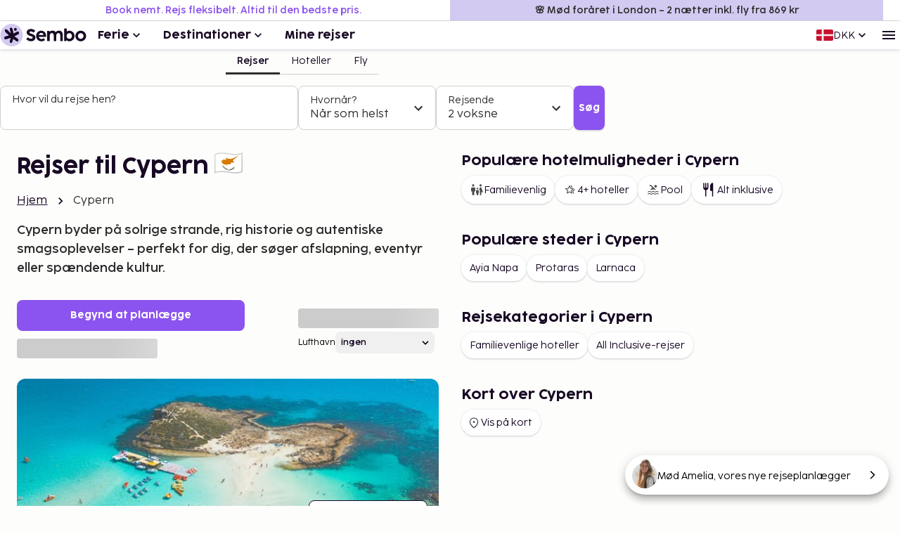

--- FILE ---
content_type: text/html; charset=utf-8
request_url: https://www.sembo.dk/rejsemaal/cypern
body_size: 70563
content:
<!DOCTYPE html><html lang="da"><head><meta charSet="utf-8"/><meta name="gtm-id" content="GTM-TXR74VL"/><meta name="viewport" content="width=device-width, initial-scale=1"/><meta property="og:title" content="Rejser til Cypern - Book med Sembo"/><meta property="og:image" content="https://images.sembo.travel/ImageService/ImageHandler.ashx?service=sembo&amp;nameOfImage=239595.jpg&amp;resizeMode=FitInside&amp;semboApp=true"/><meta name="description" content="Cypern byder på solrige strande, rig historie og autentiske smagsoplevelser – perfekt for dig, der søger afslapning, eventyr eller spændende kultur."/><meta name="og:description" content="Cypern byder på solrige strande, rig historie og autentiske smagsoplevelser – perfekt for dig, der søger afslapning, eventyr eller spændende kultur."/><meta property="og:type" content="website"/><meta property="og:url" content="https://www.sembo.dk/rejsemaal/cypern"/><link rel="canonical" href="https://www.sembo.dk/rejsemaal/cypern"/><meta name="msapplication-TileColor" content="#da532c"/><meta name="msapplication-config" content="/m/favicon/browserconfig.xml"/><meta name="theme-color" content="#ffffff"/><title>Rejser til Cypern - Book med Sembo</title><script type="application/ld+json">{"@context":"https://schema.org","@graph":[[[{"@type":"Country","@id":"cypern","name":"Cypern","description":"<h2>Cypern – en middelhavsø fuld af historier og sol</h2>\n<p>Cypern, den solkyssede ø i det østlige Middelhav, er en destination, der lokker med sin unikke blanding af historiske skatte, krystalklart vand og venlige indbyggere. Her er noget for enhver – fra kulturentusiaster og madelskere til solbadere og eventyrlystne. Uanset om du søger familievenlige hoteller på Cypern, afsidesliggende strande eller en dybere indsigt i øens historie, har denne middelhavsø meget at byde på.</p>\n<h2>En ø fyldt med mytologi og historie</h2>\n<p>Cypern har en historie, der strækker sig over 10.000 år, og ifølge mytologien steg kærlighedens gudinde Afrodite op af havet her. Denne rige baggrund ses overalt, fra antikke ruiner til små bjerglandsbyer, hvor tiden synes at stå stille. Besøg den arkæologiske park i Pafos, et UNESCO-verdensarvssted, og gå blandt mosaikker, der fortæller historier fra romertiden. Eller udforsk Kourion, en storslået antik by med en velbevaret amfiteater og badehus.</p>\n<p>For dem, der er interesserede i skjulte perler, kan du tage til Kykkos-klosteret, som smukt ligger i Troodos-bjergene. Her forenes historie og spiritualitet på en fascinerende måde.</p>\n<h2>Strande, der tager pusten fra dig</h2>\n<p>Med over 300 solskinsdage om året er Cypern en drømmedestination for strandelskere. Fra de gyldne sandstrande i Ayia Napa til de mere afsides bugter langs Akamas-halvøen – her er en strand for enhver smag. Fig Tree Bay er særligt populær og kendt for sit klare vand og bløde sand. Stranden ligger tæt på Protaras og er let at nå med offentlig transport eller lejebil.</p>\n<p>For en mere eventyrlig dag kan du tage til Lara Beach, hvor havskildpadder lægger deres æg. Det er et fremragende valg for naturelskere, der ønsker at kombinere strandliv med muligheden for at lære om det marine økosystem.</p>\n<h2>Smagen af det cypriotiske køkken</h2>\n<p>Cypriotisk madkultur er en fusion af græske, tyrkiske og middelhavsindflydelser. Et måltid her er en oplevelse i sig selv. Gå ikke glip af meze, en generøs servering af små retter, der inkluderer alt fra grillet halloumi og friske oliven til mørt lammekød og honningsøde desserter.</p>\n<p>Vil du prøve noget autentisk cypriotisk? Bestil en souvlaki eller moussaka, og afslut måltidet med en kop stærk cypriotisk kaffe. For vinelskere anbefales et besøg på de lokale vingårde, hvor du kan smage unikke vine fremstillet af xynisteri-druen, som kun dyrkes her.</p>\n<h2>Aktiviteter for eventyrere og livsnydere</h2>\n<p>Ud over at slappe af på stranden er der masser af aktiviteter at opdage. Vandre gennem Troodos-bjergene, hvor frodige skove og charmerende landsbyer venter. Vandreruter som Artemis Trail byder på fantastiske udsigter og er et must for naturelskere.</p>\n<p>Snorkling og dykning ved Cape Greco giver et unikt indblik i Middelhavets undervandsverden. Foretrækker du at blive på land, kan en cykeltur langs Akamas-halvøen være en fantastisk måde at opleve områdets skønhed på.</p>\n<h2>Hvornår er det bedst at besøge Cypern?</h2>\n<p>Cypern er en helårsdestination, men hvornår du rejser afhænger af, hvad du søger:</p>\n<p>Forår (marts–maj): Perfekt til vandring og at opleve Cyperns blomstrende natur.\nSommer (juni–august): For solbadere og strandelskere.\nEfterår (september–november): Mildere temperaturer, ideelle til sightseeing og kulturelle udflugter.\nVinter (december–februar): Fremragende til historiske og kulturelle opdagelser.\nUanset hvornår du rejser, vil du blive mødt af Cyperns varme gæstfrihed og muligheden for at skabe minder for livet.</p>\n<h2>En varm velkomst venter</h2>\n<p>Det, der gør Cypern virkelig specielt, er dets mennesker. Gæstfriheden er dybt forankret i kulturen, og uanset hvor du rejser hen, bliver du mødt med smil og varme. Kombiner det med den utrolige skønhed, rige historie og dejlige klima, og du har en destination, der føles som hjemme – selvom du kun er på besøg.</p>\n<p>Uanset om du rejser for at slappe af, opdage eller smage på noget nyt, har Cypern alt og mere til. Det er et sted, der får dig til at længes tilbage, allerede inden du er rejst hjem.</p>\n","image":"https://images.sembo.travel/ImageService/ImageHandler.ashx?service=sembo&nameOfImage=239595.jpg&resizeMode=FitInside&semboApp=true","address":{"@type":"PostalAddress","addressCountry":"Cypern","addressLocality":"","addressRegion":""},"geo":{"@type":"GeoCoordinates","latitude":"35.174347","longitude":"33.510911"}}],{"@type":"ItemList","name":"Ayia Napa – hotel med fly inkluderet ✈️","itemListElement":[{"@type":"ListItem","position":1,"item":{"@type":"Trip","name":"Vores familievenlige hoteller - Ayia Napa","image":"https://cdn.sanity.io/images/inntox6v/production/5b2bac69c27d435a439b608342c8a72d2a1343bc-1000x666.jpg","url":"https://www.sembo.dk/rejseforslag/vores-familievenlige-hoteller-ayia-napa","offers":{"@type":"Offer","availability":"https://schema.org/InStock","url":"https://www.sembo.dk/rejseforslag/vores-familievenlige-hoteller-ayia-napa"}}},{"@type":"ListItem","position":2,"item":{"@type":"Trip","name":"Vores hoteller med All Inclusive - Ayia Napa","image":"https://cdn.sanity.io/images/inntox6v/production/fef30cdb960053652e41735cbadea8bcf4f2b595-1620x1080.jpg","url":"https://www.sembo.dk/rejseforslag/vores-hoteller-med-all-inclusive-ayia-napa","offers":{"@type":"Offer","availability":"https://schema.org/InStock","url":"https://www.sembo.dk/rejseforslag/vores-hoteller-med-all-inclusive-ayia-napa"}}},{"@type":"ListItem","position":3,"item":{"@type":"Trip","name":"Vores hoteller med pool - Ayia Napa","image":"https://cdn.sanity.io/images/inntox6v/production/600b62e7973a762feb3904522830a34a45881988-1000x667.jpg","url":"https://www.sembo.dk/rejseforslag/vores-hoteller-med-pool-ayia-napa","offers":{"@type":"Offer","availability":"https://schema.org/InStock","url":"https://www.sembo.dk/rejseforslag/vores-hoteller-med-pool-ayia-napa"}}},{"@type":"ListItem","position":4,"item":{"@type":"Trip","name":"Vores luksushoteller - Ayia Napa","image":"https://cdn.sanity.io/images/inntox6v/production/d452b30ae5e43a4f72a194953411b25e0c6a8293-1200x799.jpg","url":"https://www.sembo.dk/rejseforslag/vores-luksushoteller-ayia-napa","offers":{"@type":"Offer","availability":"https://schema.org/InStock","url":"https://www.sembo.dk/rejseforslag/vores-luksushoteller-ayia-napa"}}}]},{"@type":"ItemList","name":"Protaras – hotel med fly inkluderet ✈️","itemListElement":[{"@type":"ListItem","position":1,"item":{"@type":"Trip","name":"Vores familievenlige hoteller - Protaras","image":"https://cdn.sanity.io/images/inntox6v/production/bf0dbd0b4df078baba0d7c9d88a660412cac4211-1000x667.jpg","url":"https://www.sembo.dk/rejseforslag/vores-familievenlige-hoteller-protaras-fig-tree-bay","offers":{"@type":"Offer","availability":"https://schema.org/InStock","url":"https://www.sembo.dk/rejseforslag/vores-familievenlige-hoteller-protaras-fig-tree-bay"}}},{"@type":"ListItem","position":2,"item":{"@type":"Trip","name":"Vores All inclusive hoteller - Protaras","image":"https://cdn.sanity.io/images/inntox6v/production/6921bab38b8a5fc95144b1148b3dd570dbe90419-1000x667.jpg","url":"https://www.sembo.dk/rejseforslag/vores-all-inclusive-hoteller-protaras-fig-tree-bay","offers":{"@type":"Offer","availability":"https://schema.org/InStock","url":"https://www.sembo.dk/rejseforslag/vores-all-inclusive-hoteller-protaras-fig-tree-bay"}}},{"@type":"ListItem","position":3,"item":{"@type":"Trip","name":"Vores hoteller med pool - Protaras","image":"https://cdn.sanity.io/images/inntox6v/production/c142535b3b8850a88ee6314ca255d66c10b63edd-1000x667.jpg","url":"https://www.sembo.dk/rejseforslag/vores-hoteller-med-pool-protaras-fig-tree-bay","offers":{"@type":"Offer","availability":"https://schema.org/InStock","url":"https://www.sembo.dk/rejseforslag/vores-hoteller-med-pool-protaras-fig-tree-bay"}}},{"@type":"ListItem","position":4,"item":{"@type":"Trip","name":"Vores luksushoteller - Protaras","image":"https://cdn.sanity.io/images/inntox6v/production/20aff3c3605d3c612a64d04d2cd52fb13b1f95ae-1000x665.jpg","url":"https://www.sembo.dk/rejseforslag/vores-luksushoteller-protaras-fig-tree-bay","offers":{"@type":"Offer","availability":"https://schema.org/InStock","url":"https://www.sembo.dk/rejseforslag/vores-luksushoteller-protaras-fig-tree-bay"}}}]},{"@type":"ItemList","name":"Larnaca – hotel med fly inkluderet ✈️","itemListElement":[{"@type":"ListItem","position":1,"item":{"@type":"Trip","name":"Vores familievenlige hoteller - Larnaca","image":"https://cdn.sanity.io/images/inntox6v/production/7c320ae6e283d569b9b956d81ac37a7d72d20b97-1200x800.jpg","url":"https://www.sembo.dk/rejseforslag/vores-familievenlige-hoteller-larnaca","offers":{"@type":"Offer","availability":"https://schema.org/InStock","url":"https://www.sembo.dk/rejseforslag/vores-familievenlige-hoteller-larnaca"}}},{"@type":"ListItem","position":2,"item":{"@type":"Trip","name":"Vores hoteller med pool - Larnaca","image":"https://cdn.sanity.io/images/inntox6v/production/6c4af71cd5d1ce77d227186c79a3674cc8ee51d6-1000x666.jpg","url":"https://www.sembo.dk/rejseforslag/vores-hoteller-med-pool-larnaca","offers":{"@type":"Offer","availability":"https://schema.org/InStock","url":"https://www.sembo.dk/rejseforslag/vores-hoteller-med-pool-larnaca"}}},{"@type":"ListItem","position":3,"item":{"@type":"Trip","name":"Vores hoteller med morgenmad - Larnaca","image":"https://cdn.sanity.io/images/inntox6v/production/0b92c457b0794dc9b6069b0feea8d4db51a5956f-1000x667.jpg","url":"https://www.sembo.dk/rejseforslag/vores-hoteller-med-morgenmad-larnaca","offers":{"@type":"Offer","availability":"https://schema.org/InStock","url":"https://www.sembo.dk/rejseforslag/vores-hoteller-med-morgenmad-larnaca"}}},{"@type":"ListItem","position":4,"item":{"@type":"Trip","name":"Vores luksushoteller - Larnaca","image":"https://cdn.sanity.io/images/inntox6v/production/1829a2d8394c2a77db19c0c87c83aaeb1df27a68-1000x675.jpg","url":"https://www.sembo.dk/rejseforslag/vores-luksushoteller-larnaca","offers":{"@type":"Offer","availability":"https://schema.org/InStock","url":"https://www.sembo.dk/rejseforslag/vores-luksushoteller-larnaca"}}}]},{"@type":"ItemList","name":"Opdag Cypern","itemListElement":[{"@type":"ListItem","position":1,"item":{"@type":"Trip","name":"Protaras – lysere dage og cypriotisk ro","image":"https://cdn.sanity.io/images/inntox6v/production/837373756bfc5ef568e5a77a0594b2b454510101-1000x667.jpg","url":"https://www.sembo.dk/rejseforslag/protaras-lysere-dage-og-cypriotisk-ro","offers":{"@type":"Offer","availability":"https://schema.org/InStock","url":"https://www.sembo.dk/rejseforslag/protaras-lysere-dage-og-cypriotisk-ro"}}},{"@type":"ListItem","position":2,"item":{"@type":"Trip","name":"Ayia Napa – hvor vinteren føles som forår","image":"https://cdn.sanity.io/images/inntox6v/production/5b2bac69c27d435a439b608342c8a72d2a1343bc-1000x666.jpg","url":"https://www.sembo.dk/rejseforslag/ayia-napa-hvor-vinteren-foles-som-forar","offers":{"@type":"Offer","availability":"https://schema.org/InStock","url":"https://www.sembo.dk/rejseforslag/ayia-napa-hvor-vinteren-foles-som-forar"}}}]},{"@type":"TouristDestination","name":"Cypern","description":"<h2>Cypern – en middelhavsø fuld af historier og sol</h2>\n<p>Cypern, den solkyssede ø i det østlige Middelhav, er en destination, der lokker med sin unikke blanding af historiske skatte, krystalklart vand og venlige indbyggere. Her er noget for enhver – fra kulturentusiaster og madelskere til solbadere og eventyrlystne. Uanset om du søger familievenlige hoteller på Cypern, afsidesliggende strande eller en dybere indsigt i øens historie, har denne middelhavsø meget at byde på.</p>\n<h2>En ø fyldt med mytologi og historie</h2>\n<p>Cypern har en historie, der strækker sig over 10.000 år, og ifølge mytologien steg kærlighedens gudinde Afrodite op af havet her. Denne rige baggrund ses overalt, fra antikke ruiner til små bjerglandsbyer, hvor tiden synes at stå stille. Besøg den arkæologiske park i Pafos, et UNESCO-verdensarvssted, og gå blandt mosaikker, der fortæller historier fra romertiden. Eller udforsk Kourion, en storslået antik by med en velbevaret amfiteater og badehus.</p>\n<p>For dem, der er interesserede i skjulte perler, kan du tage til Kykkos-klosteret, som smukt ligger i Troodos-bjergene. Her forenes historie og spiritualitet på en fascinerende måde.</p>\n<h2>Strande, der tager pusten fra dig</h2>\n<p>Med over 300 solskinsdage om året er Cypern en drømmedestination for strandelskere. Fra de gyldne sandstrande i Ayia Napa til de mere afsides bugter langs Akamas-halvøen – her er en strand for enhver smag. Fig Tree Bay er særligt populær og kendt for sit klare vand og bløde sand. Stranden ligger tæt på Protaras og er let at nå med offentlig transport eller lejebil.</p>\n<p>For en mere eventyrlig dag kan du tage til Lara Beach, hvor havskildpadder lægger deres æg. Det er et fremragende valg for naturelskere, der ønsker at kombinere strandliv med muligheden for at lære om det marine økosystem.</p>\n<h2>Smagen af det cypriotiske køkken</h2>\n<p>Cypriotisk madkultur er en fusion af græske, tyrkiske og middelhavsindflydelser. Et måltid her er en oplevelse i sig selv. Gå ikke glip af meze, en generøs servering af små retter, der inkluderer alt fra grillet halloumi og friske oliven til mørt lammekød og honningsøde desserter.</p>\n<p>Vil du prøve noget autentisk cypriotisk? Bestil en souvlaki eller moussaka, og afslut måltidet med en kop stærk cypriotisk kaffe. For vinelskere anbefales et besøg på de lokale vingårde, hvor du kan smage unikke vine fremstillet af xynisteri-druen, som kun dyrkes her.</p>\n<h2>Aktiviteter for eventyrere og livsnydere</h2>\n<p>Ud over at slappe af på stranden er der masser af aktiviteter at opdage. Vandre gennem Troodos-bjergene, hvor frodige skove og charmerende landsbyer venter. Vandreruter som Artemis Trail byder på fantastiske udsigter og er et must for naturelskere.</p>\n<p>Snorkling og dykning ved Cape Greco giver et unikt indblik i Middelhavets undervandsverden. Foretrækker du at blive på land, kan en cykeltur langs Akamas-halvøen være en fantastisk måde at opleve områdets skønhed på.</p>\n<h2>Hvornår er det bedst at besøge Cypern?</h2>\n<p>Cypern er en helårsdestination, men hvornår du rejser afhænger af, hvad du søger:</p>\n<p>Forår (marts–maj): Perfekt til vandring og at opleve Cyperns blomstrende natur.\nSommer (juni–august): For solbadere og strandelskere.\nEfterår (september–november): Mildere temperaturer, ideelle til sightseeing og kulturelle udflugter.\nVinter (december–februar): Fremragende til historiske og kulturelle opdagelser.\nUanset hvornår du rejser, vil du blive mødt af Cyperns varme gæstfrihed og muligheden for at skabe minder for livet.</p>\n<h2>En varm velkomst venter</h2>\n<p>Det, der gør Cypern virkelig specielt, er dets mennesker. Gæstfriheden er dybt forankret i kulturen, og uanset hvor du rejser hen, bliver du mødt med smil og varme. Kombiner det med den utrolige skønhed, rige historie og dejlige klima, og du har en destination, der føles som hjemme – selvom du kun er på besøg.</p>\n<p>Uanset om du rejser for at slappe af, opdage eller smage på noget nyt, har Cypern alt og mere til. Det er et sted, der får dig til at længes tilbage, allerede inden du er rejst hjem.</p>\n","image":"https://images.sembo.travel/ImageService/ImageHandler.ashx?service=sembo&nameOfImage=239595.jpg&resizeMode=FitInside&semboApp=true","address":{"@type":"PostalAddress","addressLocality":"Cypern","addressRegion":"","addressCountry":"Cypern"},"geo":{"@type":"GeoCoordinates","latitude":"35.174347","longitude":"33.510911"},"containedInPlace":{"@type":"Place","name":"Cypern","url":"https://www.sembo.dk/rejsemaal/cypern"}},{"@type":"BreadcrumbList","name":"breadcrumbs","itemListElement":[{"@type":"ListItem","position":1,"name":"Hjem","item":"https://www.sembo.dk"},{"@type":"ListItem","position":2,"name":"Cypern","item":"https://www.sembo.dk/rejsemaal/cypern"}]},{"@type":"ItemList","name":"hotels","itemListElement":[{"@type":"ListItem","position":1,"item":{"@type":"LodgingBusiness","name":"Navarria Hotel","image":"https://images.sembo.travel/ImageService/ImageHandler.ashx?service=url&nameOfImage=https%3A%2F%2Fi.travelapi.com%2Flodging%2F2000000%2F1110000%2F1104400%2F1104331%2F09e74b59_z.jpg&resizeMode=FitInside&semboApp=true","url":"https://www.sembo.dk/rejsemaal/agios-tychon-limassol-cypern/hoteller/156465/navarria-hotel","address":{"@type":"PostalAddress","addressLocality":"Cypern","addressRegion":"","addressCountry":"Cypern"},"starRating":{"@type":"Rating","ratingValue":"3","bestRating":"5"}}},{"@type":"ListItem","position":2,"item":{"@type":"LodgingBusiness","name":"Atlantica Panthea Resort","image":"https://images.sembo.travel/ImageService/ImageHandler.ashx?service=url&nameOfImage=https%3A%2F%2Fi.travelapi.com%2Flodging%2F9000000%2F8140000%2F8131500%2F8131421%2F8d9b9fd5_z.jpg&resizeMode=FitInside&semboApp=true","url":"https://www.sembo.dk/rejsemaal/ayia-napa-centrum-ayia-napa-cypern/hoteller/231423/atlantica-panthea-resort","address":{"@type":"PostalAddress","addressLocality":"Cypern","addressRegion":"","addressCountry":"Cypern"},"starRating":{"@type":"Rating","ratingValue":"4","bestRating":"5"}}},{"@type":"ListItem","position":3,"item":{"@type":"LodgingBusiness","name":"Chrysomare Beach Hotel and Resort","image":"https://images.sembo.travel/ImageService/ImageHandler.ashx?service=url&nameOfImage=https%3A%2F%2Fi.travelapi.com%2Flodging%2F38000000%2F37770000%2F37760200%2F37760149%2Fbc7be2c1_z.jpg&resizeMode=FitInside&semboApp=true","url":"https://www.sembo.dk/rejsemaal/ayia-napa-famagusta-distrikt-cypern/hoteller/1728126/chrysomare-beach-hotel-and-resort","address":{"@type":"PostalAddress","addressLocality":"Cypern","addressRegion":"","addressCountry":"Cypern"},"starRating":{"@type":"Rating","ratingValue":"5","bestRating":"5"}}},{"@type":"ListItem","position":4,"item":{"@type":"LodgingBusiness","name":"Papantonia Hotel Apartments","image":"https://images.sembo.travel/ImageService/ImageHandler.ashx?service=url&nameOfImage=https%3A%2F%2Fi.travelapi.com%2Flodging%2F12000000%2F11940000%2F11932400%2F11932388%2F945a7a6e_z.jpg&resizeMode=FitInside&semboApp=true","url":"https://www.sembo.dk/rejsemaal/pernera-protaras-cypern/hoteller/269305/papantonia-hotel-apartments","address":{"@type":"PostalAddress","addressLocality":"Cypern","addressRegion":"","addressCountry":"Cypern"},"starRating":{"@type":"Rating","ratingValue":"3","bestRating":"5"}}},{"@type":"ListItem","position":5,"item":{"@type":"LodgingBusiness","name":"Tasia Maris Beach Hotel and Spa - Adults Only","image":"https://images.sembo.travel/ImageService/ImageHandler.ashx?service=url&nameOfImage=https%3A%2F%2Fi.travelapi.com%2Flodging%2F37000000%2F36360000%2F36355000%2F36354933%2F644af683_z.jpg&resizeMode=FitInside&semboApp=true","url":"https://www.sembo.dk/rejsemaal/ayia-napa-famagusta-distrikt-cypern/hoteller/1530000/tasia-maris-beach-hotel-and-spa-adults-only","address":{"@type":"PostalAddress","addressLocality":"Cypern","addressRegion":"","addressCountry":"Cypern"},"starRating":{"@type":"Rating","ratingValue":"4","bestRating":"5"}}},{"@type":"ListItem","position":6,"item":{"@type":"LodgingBusiness","name":"Constantinos The Great Beach Hotel","image":"https://images.sembo.travel/ImageService/ImageHandler.ashx?service=url&nameOfImage=https%3A%2F%2Fi.travelapi.com%2Flodging%2F9000000%2F8810000%2F8804800%2F8804774%2F4aace5f1_z.jpg&resizeMode=FitInside&semboApp=true","url":"https://www.sembo.dk/rejsemaal/protaras-centrum-protaras-cypern/hoteller/237809/constantinos-the-great-beach-hotel","address":{"@type":"PostalAddress","addressLocality":"Cypern","addressRegion":"","addressCountry":"Cypern"},"starRating":{"@type":"Rating","ratingValue":"5","bestRating":"5"}}},{"@type":"ListItem","position":7,"item":{"@type":"LodgingBusiness","name":"Novel Centre Point Hotel","image":"https://images.sembo.travel/ImageService/ImageHandler.ashx?service=url&nameOfImage=https%3A%2F%2Fi.travelapi.com%2Flodging%2F71000000%2F70930000%2F70929100%2F70929003%2F5c0c51f9_z.jpg&resizeMode=FitInside&semboApp=true","url":"https://www.sembo.dk/rejsemaal/cypern/hoteller/2991281/novel-centre-point-hotel","address":{"@type":"PostalAddress","addressLocality":"Cypern","addressRegion":"","addressCountry":"Cypern"},"starRating":{"@type":"Rating","ratingValue":"3.5","bestRating":"5"}}},{"@type":"ListItem","position":8,"item":{"@type":"LodgingBusiness","name":"Poseidon Apartment By Michalis","image":"https://images.sembo.travel/ImageService/ImageHandler.ashx?service=url&nameOfImage=https%3A%2F%2Fi.travelapi.com%2Flodging%2F32000000%2F31630000%2F31621200%2F31621181%2F85eaa21b_z.jpg&resizeMode=FitInside&semboApp=true","url":"https://www.sembo.dk/rejsemaal/ayia-napa-centrum-ayia-napa-cypern/hoteller/993017/poseidon-apartment-by-michalis","address":{"@type":"PostalAddress","addressLocality":"Cypern","addressRegion":"","addressCountry":"Cypern"},"starRating":{"@type":"Rating","ratingValue":"3","bestRating":"5"}}}]},[{"@type":"WebSite","name":"Sembo","url":"https://www.sembo.dk"},{"@type":"TravelAgency","name":"Sembo","url":"https://www.sembo.dk","logo":"https://cdn.sanity.io/images/inntox6v/production/0f0973588039bcb099924319921edac5429f7662-123x32.svg","sameAs":["https://www.facebook.com/sembo.se/","https://www.instagram.com/sembo.travel/"],"address":{"@type":"PostalAddress","streetAddress":"Hans Michelsensgatan 9","addressLocality":"Malmö","addressCountry":"SE","postalCode":"211 20"},"contactPoint":{"@type":"ContactPoint","telephone":"+46 42 37 85 00","contactType":"Customer service","availableLanguage":["Swedish","English"]}}]]]}</script><link rel="alternate" hrefLang="da-DK" href="https://www.sembo.dk/rejsemaal/cypern"/><meta name="next-head-count" content="16"/><style data-emotion="explore-css-mui-style-global 0"></style><style data-emotion="explore-css-mui-style-global 11efel7">html,body,div,span,applet,object,iframe,h1,h2,h3,h4,h5,h6,p,blockquote,pre,a,abbr,acronym,address,big,cite,code,del,dfn,em,img,ins,kbd,q,s,samp,small,strike,strong,sub,sup,tt,var,b,u,i,center,dl,dt,dd,ol,ul,li,fieldset,form,label,legend,table,caption,tbody,tfoot,thead,tr,th,td,article,aside,canvas,details,embed,figure,figcaption,footer,header,hgroup,menu,nav,output,ruby,section,summary,time,mark,audio,video{margin:0;padding:0;border:0;font-size:100%;font-family:inherit;vertical-align:baseline;}article,aside,details,figcaption,figure,footer,header,hgroup,menu,nav,section{display:block;}body{line-height:1;}blockquote,ol,ul{list-style:none;}q{quotes:none;}blockquote:before,blockquote:after,q:before,q:after{content:'';content:none;}table{border-collapse:collapse;border-spacing:0;}:root{--color-black:#180924;--color-white:#fff;--color-primary-light:#d3caf1;--color-primary-dark:#462170;--color-information-light:#fafafd;--color-information-dark:#7466a8;--color-special-purple:#d7d3e8;--color-special-blue:#cbe9fa;--color-special-green:#bde8d9;--color-primary-pop:#8b53ef;--color-primary-pop-hover:#6c24ea;--color-accent-yellow:#ffe571;--color-accent-red:#ff7569;--color-accent-green:#206f6f;--color-neutral-0:#fdfdfc;--color-neutral-10:#f7f7f7;--color-neutral-20:#f0f0f0;--color-neutral-30:#e4e4e4;--color-neutral-40:#cfcfcf;--color-neutral-50:#838383;--color-neutral-60:#6a6a6a;--color-neutral-70:#2e2e2e;--color-success-light:#ecfdf3;--color-success-dark:#027a48;--color-warning-light:#fff0c7;--color-warning-dark:#fdb022;--color-status-error-light:#fef3f2;--color-status-error-dark:#c72014;--coco-sharp-bold-weight:600;--coco-sharp-variation-settings:'opsz' 703;--font-family-primary-light:'Cocogoose Pro Light',sans-serif;--font-family-primary-semilight:'Cocogoose Pro Semilight',sans-serif;--font-family-primary-bold:'Cocogoose Pro Darkmode',sans-serif;--font-family-coco-sharp:'Coco Sharp',sans-serif;--font-family-coco-sharp-italic:'Coco Sharp Italic',sans-serif;--font-family-cocogoose:'Cocogoose Pro Light',sans-serif;--font-family-cocogoose-bold:'Cocogoose Pro Darkmode',sans-serif;--font-family-fallback:-apple-system,BlinkMacSystemFont,'Segoe UI',Roboto,'Helvetica Neue',Arial,sans-serif;--line-height-12:calc(0.75rem * var(--sembo-rem-scale,1));--line-height-14:calc(0.875rem * var(--sembo-rem-scale,1));--line-height-16:calc(1rem * var(--sembo-rem-scale,1));--line-height-18:calc(1.125rem * var(--sembo-rem-scale,1));--line-height-20:calc(1.25rem * var(--sembo-rem-scale,1));--line-height-22:calc(1.375rem * var(--sembo-rem-scale,1));--line-height-24:calc(1.5rem * var(--sembo-rem-scale,1));--line-height-26:calc(1.625rem * var(--sembo-rem-scale,1));--line-height-28:calc(1.75rem * var(--sembo-rem-scale,1));--line-height-30:calc(1.875rem * var(--sembo-rem-scale,1));--line-height-32:calc(2rem * var(--sembo-rem-scale,1));--line-height-36:calc(2.25rem * var(--sembo-rem-scale,1));--line-height-38:calc(2.375rem * var(--sembo-rem-scale,1));--line-height-52:calc(3.25rem * var(--sembo-rem-scale,1));--font-size-12:calc(0.75rem * var(--sembo-rem-scale,1));--font-size-14:calc(0.875rem * var(--sembo-rem-scale,1));--font-size-16:calc(1rem * var(--sembo-rem-scale,1));--font-size-18:calc(1.125rem * var(--sembo-rem-scale,1));--font-size-20:calc(1.25rem * var(--sembo-rem-scale,1));--font-size-22:calc(1.375rem * var(--sembo-rem-scale,1));--font-size-24:calc(1.5rem * var(--sembo-rem-scale,1));--font-size-28:calc(1.75rem * var(--sembo-rem-scale,1));--font-size-32:calc(2rem * var(--sembo-rem-scale,1));--font-size-42:calc(2.625rem * var(--sembo-rem-scale,1));--font-size-44:calc(2.75rem * var(--sembo-rem-scale,1));--font-size-52:calc(3.25rem * var(--sembo-rem-scale,1));--spacing-2:calc(0.125rem * var(--sembo-rem-scale,1));--spacing-4:calc(0.25rem * var(--sembo-rem-scale,1));--spacing-6:calc(0.375rem * var(--sembo-rem-scale,1));--spacing-8:calc(0.5rem * var(--sembo-rem-scale,1));--spacing-10:calc(0.625rem * var(--sembo-rem-scale,1));--spacing-12:calc(0.75rem * var(--sembo-rem-scale,1));--spacing-16:calc(1rem * var(--sembo-rem-scale,1));--spacing-18:calc(1.115rem * var(--sembo-rem-scale,1));--spacing-20:calc(1.25rem * var(--sembo-rem-scale,1));--spacing-24:calc(1.5rem * var(--sembo-rem-scale,1));--spacing-28:calc(1.75rem * var(--sembo-rem-scale,1));--spacing-32:calc(2rem * var(--sembo-rem-scale,1));--spacing-40:calc(2.5rem * var(--sembo-rem-scale,1));--spacing-44:calc(2.75rem * var(--sembo-rem-scale,1));--spacing-48:calc(3rem * var(--sembo-rem-scale,1));--spacing-64:calc(4rem * var(--sembo-rem-scale,1));--spacing-80:calc(5rem * var(--sembo-rem-scale,1));--spacing-96:calc(6rem * var(--sembo-rem-scale,1));--spacing-128:calc(8rem * var(--sembo-rem-scale,1));--spacing-160:calc(10rem * var(--sembo-rem-scale,1));--letter-spacing:-0.16%;--icon-size-s:var(--spacing-16);--icon-size-m:var(--spacing-24);--icon-size-l:var(--spacing-32);--font-weight-bold:400;--font-body-xl:var(--font-size-18)/150% var(--font-family-coco-sharp);--font-body-xl-italic:var(--font-size-18)/150% var(--font-family-coco-sharp-italic);--font-body-xl-bold:var(--coco-sharp-bold-weight) var(--font-size-18)/150% var(--font-family-coco-sharp);--font-body-xl-bold-italic:var(--coco-sharp-bold-weight) var(--font-size-18)/150% var(--font-family-coco-sharp-italic);--font-body-lg:var(--font-size-16)/150% var(--font-family-coco-sharp);--font-body-lg-italic:var(--font-size-16)/150% var(--font-family-coco-sharp-italic);--font-body-lg-bold:var(--coco-sharp-bold-weight) var(--font-size-16)/150% var(--font-family-coco-sharp);--font-body-lg-bold-italic:var(--coco-sharp-bold-weight) var(--font-size-16)/150% var(--font-family-coco-sharp-italic);--font-body-md:var(--font-size-14)/150% var(--font-family-coco-sharp);--font-body-md-italic:var(--font-size-14)/150% var(--font-family-coco-sharp-italic);--font-body-md-bold:var(--coco-sharp-bold-weight) var(--font-size-14)/150% var(--font-family-coco-sharp);--font-body-md-bold-italic:var(--coco-sharp-bold-weight) var(--font-size-14)/150% var(--font-family-coco-sharp-italic);--font-body-sm:var(--font-size-12)/150% var(--font-family-coco-sharp);--font-body-sm-italic:var(--font-size-12)/150% var(--font-family-coco-sharp-italic);--font-body-sm-bold:var(--coco-sharp-bold-weight) var(--font-size-12)/150% var(--font-family-coco-sharp);--font-body-sm-bold-italic:var(--coco-sharp-bold-weight) var(--font-size-12)/150% var(--font-family-coco-sharp-italic);--font-label-xl:var(--font-size-18)/125% var(--font-family-coco-sharp);--font-label-xl-bold:var(--coco-sharp-bold-weight) var(--font-size-18)/125% var(--font-family-coco-sharp);--font-label-lg:var(--font-size-16)/125% var(--font-family-coco-sharp);--font-label-lg-bold:var(--coco-sharp-bold-weight) var(--font-size-16)/125% var(--font-family-coco-sharp);--font-label-md:var(--font-size-14)/125% var(--font-family-coco-sharp);--font-label-md-bold:var(--coco-sharp-bold-weight) var(--font-size-14)/125% var(--font-family-coco-sharp);--font-label-sm:var(--font-size-12)/125% var(--font-family-coco-sharp);--font-label-sm-bold:var(--coco-sharp-bold-weight) var(--font-size-12)/125% var(--font-family-coco-sharp);--font-heading-1:var(--font-size-44)/125% var(--font-family-cocogoose-bold);--font-heading-2:var(--font-size-32)/125% var(--font-family-cocogoose-bold);--font-heading-3:var(--font-size-28)/125% var(--font-family-cocogoose-bold);--font-heading-4:var(--font-size-24)/125% var(--font-family-cocogoose-bold);--font-heading-5:var(--font-size-20)/125% var(--font-family-cocogoose-bold);--font-button-lg:var(--font-size-16)/100% var(--font-family-cocogoose-bold);--font-button-md:var(--font-size-14)/100% var(--font-family-cocogoose-bold);--font-button-sm:var(--font-size-12)/100% var(--font-family-cocogoose-bold);--font-body-lg-bold-goose:var(--font-size-16)/125% var(--font-family-cocogoose-bold);--font-body-md-bold-goose:var(--font-size-14)/125% var(--font-family-cocogoose-bold);--border-radius-s:0.25rem;--border-radius-m:0.5rem;--border-radius-l:0.75rem;--border-radius-xl:1rem;--border-radius-xxl:2rem;--elevation-10:0px 0px 0px 1px rgba(32,47,71,0.03),0px 0px 4px 0px rgba(32,47,71,0.05),0px 2px 2px 0px rgba(32,47,71,0.1);--elevation-20:0px 0px 0px 1px rgba(32,47,71,0.03),0px -3px 3px -2px rgba(32,47,71,0.04),0px 2px 7px 0px rgba(32,47,71,0.06),0px 3px 4px -1px rgba(32,47,71,0.08);--elevation-30:0px 0px 0px 1px rgba(32,47,71,0.03),0px -4px 8px -2px rgba(32,47,71,0.04),0px 3px 6px 0px rgba(32,47,71,0.06),-10px 4px 7px -8px rgba(32,47,71,0.08),10px 4px 7px -8px rgba(32,47,71,0.08),0px 13px 7px -7px rgba(32,47,71,0.06);--sidemenu-width:320px;--sembo-inspire-s-color-background-primary:var(--color-neutral-0);--sembo-inspire-s-color-background-secondary:var(--color-white);--sembo-inspire-s-color-background-secondary-interactive:var(--color-neutral-0);--sembo-inspire-s-color-background-primary-interactive:var(--color-black);--sembo-inspire-s-color-background-primary-interactive-hover:var(--color-neutral-70);--sembo-inspire-s-color-text-primary-interactive:var(--color-white);--sembo-inspire-s-color-background-important:var(--color-information-dark);--sembo-inspire-s-color-background-important-interactive:var(--color-primary-pop);--sembo-inspire-s-color-background-important-interactive-hover:var(--color-primary-pop-hover);--sembo-inspire-s-color-background-primary-subtle:transparent;--sembo-inspire-s-color-text-primary-subtle:var(--color-black);}@font-face{font-family:'Coco Sharp Italic';src:url('https://cdn.sanity.io/files/inntox6v/production/5ca3dbfee28abe3f9928bedf78b43293918f45a7.woff2/Coco-Sharp-Variable-Italic.woff2') format('woff2'),url('https://cdn.sanity.io/files/inntox6v/production/0dfb0a3d1fe09b35d9c9ade93c6db2abb5a91a0b.woff/Coco-Sharp-Variable-Italic.woff') format('woff');font-weight:100 900;font-style:italic;font-display:swap;}@font-face{font-family:'Coco Sharp';src:url('https://cdn.sanity.io/files/inntox6v/production/9d0bb6eacd49521af3fbd01414cf2dd2bcd3000f.woff2/Coco-Sharp-Variable-Roman.woff2') format('woff2'),url('https://cdn.sanity.io/files/inntox6v/production/341124a4c61109fd1b597517b545c29cfa38808c.woff/Coco-Sharp-Variable-Roman.woff') format('woff');font-weight:100 900;font-style:normal;font-display:swap;}@font-face{font-family:'Cocogoose Pro Darkmode';src:url('https://cdn.sanity.io/files/inntox6v/production/cb0acd973f40aa4e72252f6e16cf1a6c6b9ee82b.woff2/CocogoosePro-Darkmode.woff2') format('woff2'),url('https://cdn.sanity.io/files/inntox6v/production/ad8f81bae1e42af558a7b1e49fa5e7579dad8db1.woff/CocogoosePro-Darkmode.woff') format('woff'),url('https://cdn.sanity.io/files/inntox6v/production/bdc647dbedd727ad2ca8c267e51d355949e79392.svg/CocogoosePro-Darkmode.svg') format('svg');font-weight:normal;font-style:normal;font-display:swap;}@font-face{font-family:'Cocogoose Pro Semilight';src:url('https://cdn.sanity.io/files/inntox6v/production/0fd426dd95f586f6fa51b810d9c4ca060d88f834.woff2/CocogoosePro-Semilight.woff2') format('woff2'),url('https://cdn.sanity.io/files/inntox6v/production/0303fab577cc7c8f971f9fd31839d940fa01f0a2.woff/CocogoosePro-Semilight.woff') format('woff'),url('https://cdn.sanity.io/files/inntox6v/production/522d4793d87cb2090f19ffeeef2b476df25c8466.svg/CocogoosePro-Semilight.svg') format('svg');font-weight:300;font-style:normal;font-display:swap;}@font-face{font-family:'Cocogoose Pro Light';src:url('https://cdn.sanity.io/files/inntox6v/production/f8a2e25e3698e50e3590f79ab0eaf8dddd28bbf7.woff2/CocogoosePro-Light.woff2') format('woff2'),url('https://cdn.sanity.io/files/inntox6v/production/251d15dbecae5edb1cf8b985c34d88ddaa0aa5e0.woff/CocogoosePro-Light.woff') format('woff'),url('https://cdn.sanity.io/files/inntox6v/production/537d48520a7e903511c43223d9e2aae0b0e994d6.svg/CocogoosePro-Light.svg') format('svg');font-weight:300;font-style:normal;font-display:swap;}*{box-sizing:border-box;}html{overscroll-behavior-x:none;-webkit-text-size-adjust:100%;scroll-behavior:smooth;font-size:100%;font-variant-ligatures:none;text-rendering:optimizeLegibility;}body{font:var(--font-body-lg);font-variation-settings:var(--coco-sharp-variation-settings);font-feature-settings:'ss04' on;overflow-x:hidden;-webkit-font-smoothing:antialiased;-moz-osx-font-smoothing:grayscale;-webkit-tap-highlight-color:rgba(0,0,0,0);margin:0;background-color:var(--sembo-inspire-s-color-background-primary);}body.modal-popup{-webkit-overflow-scrolling:touch;overflow-y:scroll;}h1,h2,h3,h4,h5,h6{margin:0 0 var(--spacing-8);color:var(--color-black);}h1{font:var(--font-heading-3);font-variation-settings:var(--coco-sharp-variation-settings);font-feature-settings:'ss04' off;letter-spacing:var(--letter-spacing);}@media (min-width:600px){h1{font:var(--font-heading-2);font-variation-settings:var(--coco-sharp-variation-settings);font-feature-settings:'ss04' off;}}@media (min-width:900px){h1{font:var(--font-heading-2);font-variation-settings:var(--coco-sharp-variation-settings);font-feature-settings:'ss04' off;}}@media (min-width:1200px){h1{font:var(--font-heading-1);font-variation-settings:var(--coco-sharp-variation-settings);font-feature-settings:'ss04' off;}}@media (min-width:1536px){h1{font:var(--font-heading-1);font-variation-settings:var(--coco-sharp-variation-settings);font-feature-settings:'ss04' off;}}h2{font:var(--font-heading-4);font-variation-settings:var(--coco-sharp-variation-settings);font-feature-settings:'ss04' off;letter-spacing:var(--letter-spacing);}@media (min-width:600px){h2{font:var(--font-heading-2);font-variation-settings:var(--coco-sharp-variation-settings);font-feature-settings:'ss04' off;}}@media (min-width:900px){h2{font:var(--font-heading-2);font-variation-settings:var(--coco-sharp-variation-settings);font-feature-settings:'ss04' off;}}@media (min-width:1200px){h2{font:var(--font-heading-2);font-variation-settings:var(--coco-sharp-variation-settings);font-feature-settings:'ss04' off;}}@media (min-width:1536px){h2{font:var(--font-heading-2);font-variation-settings:var(--coco-sharp-variation-settings);font-feature-settings:'ss04' off;}}h3{font:var(--font-heading-3);font-variation-settings:var(--coco-sharp-variation-settings);font-feature-settings:'ss04' off;letter-spacing:var(--letter-spacing);}h4{font:var(--font-heading-4);font-variation-settings:var(--coco-sharp-variation-settings);font-feature-settings:'ss04' off;letter-spacing:var(--letter-spacing);}h5{font:var(--font-heading-5);font-variation-settings:var(--coco-sharp-variation-settings);font-feature-settings:'ss04' off;letter-spacing:var(--letter-spacing);}p,li{font:var(--font-body-lg);font-variation-settings:var(--coco-sharp-variation-settings);font-feature-settings:'ss04' on;color:var(--color-neutral-70);}strong{color:var(--color-black);}a{color:var(--color-neutral-70);}pre{font-family:ui-monospace,SFMono-Regular,Menlo,Monaco,Consolas,Liberation Mono,Courier New,monospace;}pre{background-color:var(--color-black);border-radius:0.625rem;color:var(--color-white);font-family:ui-monospace,SFMono-Regular,Menlo,Monaco,Consolas,Liberation Mono,Courier New,monospace;overflow:scroll;padding:var(--spacing-8);}input::-webkit-inner-spin-button,input::-webkit-outer-spin-button{-webkit-appearance:none;}.MuiAutocomplete-popper *.Mui-popper{font:var(--font-label-lg-bold);font-variation-settings:var(--coco-sharp-variation-settings);font-feature-settings:'ss04' on;}div#affiliate-header{display:none;max-width:1536px;margin-left:auto;margin-right:auto;padding:var(--spacing-24);background:var(--color-white);}div#affiliate-header img{position:relative;}div#affiliate-header:before{content:'';position:absolute;top:0;left:0;height:110px;width:100%;background:var(--color-white);}</style><style data-emotion="explore-css-mui-style-global animation-wtkkt9">@-webkit-keyframes animation-wtkkt9{from{opacity:0;visibility:hidden;}to{opacity:1;visibility:visible;}}@keyframes animation-wtkkt9{from{opacity:0;visibility:hidden;}to{opacity:1;visibility:visible;}}</style><style data-emotion="explore-css-mui-style i6bazn 1cj642c 13wp5fk 1z0ra2b 1bjoc8a 1oscv1a 1ip162w 1rxata6 16otq9 129gw94 5fubvw pimgos im9l4g 1k33q06 11loccp f70yq5 m899w2 9ap8s3 vubbuv 1ru66jn x1ieoa 8atqhb 657e7a v7l8uk 1v68ewk 1d1mac7 1pd98t8 1afexp4 1rr4qq7 18v6ij8 my7c53 1akl10c x64si7 6j87uc 1p6wrl3 ueavcs dfdrq9 nacm31 1xw3c01 nhb8h9 1x3c2vg 3mf706 1td1ug4 853mg2 1txjm15 1qfivjx 1vse5oy k03j8m mx6jj0 1n0yjdq zvk0na 155m2bf 169uxjb ek4hjc 3wlicw 5sahki 1tfdv9f 7txxwi 1xckkfn 3rwsnz llwhbs v0ca6i lkezf0 1gn03fc 1so135h g81wyb 1yv9sxr 9blcb3 1qpc3wc zog6c7 qdfojb zbr534 16d6ab3 1yxklc2 6h1170 7wzjzi 2xvogh 2po9e4 1a23bzi 25qupm 1ha06sr 7t3r72 16uqvmx 1niqb7y 1wxaqej 2p29de 164ewmj 12f7p40 1g5om43 1w7xhd 1bwfm2y 1ijs6e3 ipzyol 1y8vckd jnzhdh 1rb8q1t 1h21bdn cdvzyo q9amso 139w8sy 10y7m9t 1fwswrg 1mifkpo plscj8 1dkf59p 1taz08x 1xpribl 1k6bqii 1t7uvlp kkq2xh kk6qxj 7m9u1b 1w246v6 cu6tk9 v7ntge 1b7q5lv 1imo14i 13ablg6 arhlz9 em4h6e 180me2x 9qjhe4 4r38xu 1aj2rij lgim5d kxw4cf 1ubjqbr 1es71kg 1n7blkd 6uc9h4 1ik2pme xmy7pj 1wvmfh8 1cwn1oq 12mqaw8 xuvk32 kwucfm 1hhx2gy 1m2om32 59dr6z wr515l 1qc2296 hc9t7v 1uxqcc5">.mui-style-i6bazn{overflow:hidden;}.mui-style-1cj642c{font:var(--font-label-md-bold);font-variation-settings:var(--coco-sharp-variation-settings);font-feature-settings:'ss04' on;background-color:var(--color-white);color:var(--color-primary-pop);border-bottom:1px solid var(--color-neutral-30);}.mui-style-13wp5fk{width:100%;margin-left:auto;box-sizing:border-box;margin-right:auto;display:block;padding-left:16px;padding-right:16px;padding-inline:0!important;}@media (min-width:450px){.mui-style-13wp5fk{padding-left:24px;padding-right:24px;}}@media (min-width:1536px){.mui-style-13wp5fk{max-width:1536px;}}@media (min-width:900px){.mui-style-13wp5fk{padding-inline:var(--spacing-24)!important;}}.mui-style-1z0ra2b{display:-webkit-box;display:-webkit-flex;display:-ms-flexbox;display:flex;-webkit-flex-direction:column;-ms-flex-direction:column;flex-direction:column;width:100%;text-align:center;-webkit-align-items:center;-webkit-box-align:center;-ms-flex-align:center;align-items:center;}.mui-style-1z0ra2b>*{width:100%;overflow:hidden;text-overflow:ellipsis;white-space:nowrap;-webkit-flex:1;-ms-flex:1;flex:1;}@media (min-width:900px){.mui-style-1z0ra2b{-webkit-flex-direction:row;-ms-flex-direction:row;flex-direction:row;}.mui-style-1z0ra2b>*{width:50%;}.mui-style-1z0ra2b>:only-child{width:100%;}}.mui-style-1bjoc8a{padding:var(--spacing-6);}.mui-style-1oscv1a{background:var(--color-primary-light);color:var(--color-neutral-70);padding:var(--spacing-6);display:block;-webkit-text-decoration:none;text-decoration:none;}.mui-style-1oscv1a:hover{-webkit-filter:brightness(1.05);filter:brightness(1.05);-webkit-text-decoration:underline;text-decoration:underline;}.mui-style-1ip162w{position:relative;background:var(--color-white);padding-block:var(--spacing-12);box-shadow:var(--elevation-20);z-index:10;}.mui-style-1rxata6{width:100%;color:var(--color-black);display:-webkit-box;display:-webkit-flex;display:-ms-flexbox;display:flex;-webkit-box-pack:justify;-webkit-justify-content:space-between;justify-content:space-between;-webkit-align-items:center;-webkit-box-align:center;-ms-flex-align:center;align-items:center;margin-inline:auto;padding-inline:var(--spacing-24);max-width:1536px;}.mui-style-16otq9{min-height:var(--spacing-40);display:-webkit-box;display:-webkit-flex;display:-ms-flexbox;display:flex;-webkit-align-items:center;-webkit-box-align:center;-ms-flex-align:center;align-items:center;gap:var(--spacing-20);}.mui-style-129gw94{line-height:0;}.mui-style-5fubvw{width:92px;height:24px;}@media (min-width:768px){.mui-style-5fubvw{width:123px;height:32px;}}.mui-style-pimgos{display:none;-webkit-align-items:center;-webkit-box-align:center;-ms-flex-align:center;align-items:center;gap:var(--spacing-12);}@media (min-width:1200px){.mui-style-pimgos{display:-webkit-box;display:-webkit-flex;display:-ms-flexbox;display:flex;}}.mui-style-im9l4g{font:var(--font-button-lg);font-variation-settings:var(--coco-sharp-variation-settings);font-feature-settings:'ss04' off;cursor:pointer;padding:var(--spacing-8) var(--spacing-12) var(--spacing-8) var(--spacing-16);display:-webkit-box;display:-webkit-flex;display:-ms-flexbox;display:flex;-webkit-align-items:center;-webkit-box-align:center;-ms-flex-align:center;align-items:center;gap:var(--spacing-4);border:none;background:none;color:inherit;width:100%;text-align:left;border-radius:var(--border-radius-s);-webkit-transition:background 0.3s;transition:background 0.3s;}.mui-style-im9l4g[data-open],.mui-style-im9l4g:hover{background-color:var(--color-neutral-20);}.mui-style-im9l4g:focus{outline:none;}.mui-style-im9l4g:focus-visible{outline-width:2px;outline-style:solid;outline-color:initial;}.mui-style-im9l4g svg{-webkit-transition:-webkit-transform 0.3s ease;transition:transform 0.3s ease;}.mui-style-im9l4g[data-open] svg{-webkit-transform:rotate(180deg);-moz-transform:rotate(180deg);-ms-transform:rotate(180deg);transform:rotate(180deg);}.mui-style-1k33q06{-webkit-user-select:none;-moz-user-select:none;-ms-user-select:none;user-select:none;width:1em;height:1em;display:inline-block;fill:currentColor;-webkit-flex-shrink:0;-ms-flex-negative:0;flex-shrink:0;-webkit-transition:fill 200ms cubic-bezier(0.4, 0, 0.2, 1) 0ms;transition:fill 200ms cubic-bezier(0.4, 0, 0.2, 1) 0ms;font-size:1.25rem;}.mui-style-11loccp{font:var(--font-button-lg);font-variation-settings:var(--coco-sharp-variation-settings);font-feature-settings:'ss04' off;position:relative;padding:var(--spacing-8) var(--spacing-12) var(--spacing-8) var(--spacing-16);border-radius:var(--border-radius-s);-webkit-transition:background 0.3s;transition:background 0.3s;color:inherit;-webkit-text-decoration:none;text-decoration:none;}.mui-style-11loccp:hover{background:var(--color-neutral-20);}.mui-style-11loccp:focus{outline:none;}.mui-style-11loccp:focus-visible{outline-width:2px;outline-style:solid;outline-color:initial;}.mui-style-11loccp:after{position:absolute;background:var(--color-black);width:100%;height:2px;left:0;bottom:0;margin-bottom:calc(var(--spacing-16) * -1);}.mui-style-f70yq5{display:none;}@media (min-width:1200px){.mui-style-f70yq5{display:block;}}.mui-style-m899w2{font:var(--font-body-md);font-variation-settings:var(--coco-sharp-variation-settings);font-feature-settings:'ss04' on;}.mui-style-9ap8s3{background:none;border:none;display:-webkit-box;display:-webkit-flex;display:-ms-flexbox;display:flex;cursor:pointer;padding:var(--spacing-4);color:var(--color-black);border-radius:var(--border-radius-s);-webkit-transition:all 0.3s;transition:all 0.3s;}.mui-style-9ap8s3:hover{background-color:var(--color-neutral-20);}.mui-style-vubbuv{-webkit-user-select:none;-moz-user-select:none;-ms-user-select:none;user-select:none;width:1em;height:1em;display:inline-block;fill:currentColor;-webkit-flex-shrink:0;-ms-flex-negative:0;flex-shrink:0;-webkit-transition:fill 200ms cubic-bezier(0.4, 0, 0.2, 1) 0ms;transition:fill 200ms cubic-bezier(0.4, 0, 0.2, 1) 0ms;font-size:1.5rem;}.mui-style-1ru66jn{background-color:var(--sembo-inspire-s-color-background-primary-subtle);padding-block:var(--spacing-24);}.mui-style-x1ieoa{max-width:860px;margin-inline:auto;padding-inline:var(--spacing-24);}.mui-style-8atqhb{width:100%;}.mui-style-657e7a{display:-webkit-box;display:-webkit-flex;display:-ms-flexbox;display:flex;}@media (min-width:600px){.mui-style-657e7a{-webkit-box-pack:center;-ms-flex-pack:center;-webkit-justify-content:center;justify-content:center;}}.mui-style-v7l8uk{font:var(--font-label-md);font-variation-settings:var(--coco-sharp-variation-settings);font-feature-settings:'ss04' on;background:none;color:var(--color-black);padding:var(--spacing-8) var(--spacing-16);border:none;outline:none;border-bottom:3px solid transparent;-webkit-transition:border-color 0.3s;transition:border-color 0.3s;cursor:pointer;position:relative;}.mui-style-v7l8uk:after{content:'';width:100%;height:1px;background:var(--color-neutral-40);position:absolute;bottom:0;left:0;margin-bottom:-3px;z-index:-1;}.mui-style-v7l8uk:hover{border-bottom-color:var(--color-neutral-40);}.mui-style-v7l8uk[data-selected]{font:var(--font-label-md-bold);font-variation-settings:var(--coco-sharp-variation-settings);font-feature-settings:'ss04' on;border-bottom-color:var(--color-neutral-70);}.mui-style-1v68ewk{margin-top:var(--spacing-16);}.mui-style-1d1mac7{width:100%;display:-webkit-box;display:-webkit-flex;display:-ms-flexbox;display:flex;-webkit-box-pack:center;-ms-flex-pack:center;-webkit-justify-content:center;justify-content:center;-webkit-flex-direction:column;-ms-flex-direction:column;flex-direction:column;gap:var(--spacing-8);scroll-margin-block-start:var(--spacing-12);}@media (min-width:900px){.mui-style-1d1mac7{-webkit-flex-direction:row;-ms-flex-direction:row;flex-direction:row;}}.mui-style-1pd98t8{position:relative;width:100%;max-width:initial;z-index:12;}@media (min-width:900px){.mui-style-1pd98t8{max-width:500px;}}.mui-style-1afexp4{width:100%;height:100%;position:relative;display:-webkit-box;display:-webkit-flex;display:-ms-flexbox;display:flex;gap:var(--spacing-12);-webkit-align-items:center;-webkit-box-align:center;-ms-flex-align:center;align-items:center;text-align:left;background:var(--color-white);color:var(--color-neutral-70);padding:var(--spacing-10) var(--spacing-12) var(--spacing-10) var(--spacing-16);outline:none;border:1px solid var(--color-neutral-40);border-radius:var(--border-radius-m);cursor:pointer;-webkit-transition:all 0.3s;transition:all 0.3s;z-index:11;}.mui-style-1afexp4:hover{border-color:var(--color-neutral-70);z-index:2;}.mui-style-1afexp4:focus,.mui-style-1afexp4:focus-within,.mui-style-1afexp4[data-open]{border-color:var(--color-primary-dark);box-shadow:var(--elevation-20);z-index:2;}.mui-style-1afexp4[aria-invalid='true']{border-color:var(--color-status-error-dark);z-index:2;}.mui-style-1rr4qq7{-webkit-flex:1;-ms-flex:1;flex:1;}.mui-style-18v6ij8{font:var(--font-label-md);font-variation-settings:var(--coco-sharp-variation-settings);font-feature-settings:'ss04' on;display:block;color:var(--color-neutral-70);cursor:pointer;}.mui-style-18v6ij8[aria-invalid='true']{color:var(--color-status-error-dark);}.mui-style-my7c53{font:var(--font-label-lg);font-variation-settings:var(--coco-sharp-variation-settings);font-feature-settings:'ss04' on;width:100%;background:var(--color-white);color:var(--color-neutral-70);padding:0;outline:none;text-overflow:ellipsis;white-space:nowrap;overflow:hidden;border:transparent;}.mui-style-my7c53:-moz-read-only{caret-color:transparent;}.mui-style-my7c53:read-only{caret-color:transparent;}.mui-style-1akl10c{width:100%;height:100%;position:relative;display:-webkit-box;display:-webkit-flex;display:-ms-flexbox;display:flex;gap:var(--spacing-12);-webkit-align-items:center;-webkit-box-align:center;-ms-flex-align:center;align-items:center;text-align:left;background:var(--color-white);color:var(--color-neutral-70);padding:var(--spacing-10) var(--spacing-12) var(--spacing-10) var(--spacing-16);outline:none;border:1px solid var(--color-neutral-40);border-radius:var(--border-radius-m);cursor:pointer;-webkit-transition:all 0.3s;transition:all 0.3s;z-index:11;min-width:196px;}.mui-style-1akl10c:hover{border-color:var(--color-neutral-70);z-index:2;}.mui-style-1akl10c:focus,.mui-style-1akl10c:focus-within,.mui-style-1akl10c[data-open]{border-color:var(--color-primary-dark);box-shadow:var(--elevation-20);z-index:2;}.mui-style-1akl10c[aria-invalid='true']{border-color:var(--color-status-error-dark);z-index:2;}.mui-style-x64si7{font:var(--font-label-lg);font-variation-settings:var(--coco-sharp-variation-settings);font-feature-settings:'ss04' on;width:100%;background:transparent;color:var(--color-neutral-70);margin-top:var(--spacing-2);padding:0;border:none;outline:none;text-overflow:ellipsis;white-space:nowrap;overflow:hidden;min-height:var(--spacing-20);}.mui-style-x64si7:-moz-read-only{caret-color:transparent;}.mui-style-x64si7:read-only{caret-color:transparent;}.mui-style-6j87uc{font:var(--font-button-md);font-variation-settings:var(--coco-sharp-variation-settings);font-feature-settings:'ss04' off;width:auto;min-height:44px;background-color:var(--sembo-inspire-s-color-background-important-interactive);color:var(--color-white);-webkit-text-decoration:none;text-decoration:none;padding-inline:var(--spacing-24);aspect-ratio:auto;display:-webkit-inline-box;display:-webkit-inline-flex;display:-ms-inline-flexbox;display:inline-flex;-webkit-align-items:center;-webkit-box-align:center;-ms-flex-align:center;align-items:center;-webkit-box-pack:center;-ms-flex-pack:center;-webkit-justify-content:center;justify-content:center;gap:var(--spacing-4);border:solid 1px transparent;border-radius:var(--border-radius-m);white-space:nowrap;cursor:pointer;transition-property:background-color,transform;transition-duration:0.3s;transition-timing-function:ease-out;box-shadow:var(--elevation-10);z-index:10;}.mui-style-6j87uc:hover{background-color:var(--sembo-inspire-s-color-background-important-interactive-hover);}.mui-style-6j87uc:focus-visible{border-color:var(--color-white);outline:solid 2px var(--color-black);}.mui-style-6j87uc:not(:disabled):active{-webkit-transform:matrix(0.95,0,0,0.95,0,0);-moz-transform:matrix(0.95,0,0,0.95,0,0);-ms-transform:matrix(0.95,0,0,0.95,0,0);transform:matrix(0.95,0,0,0.95,0,0);}.mui-style-6j87uc svg{width:24px;height:auto;color:inherit;}.mui-style-6j87uc:disabled{background-color:var(--color-neutral-30);color:var(--color-neutral-40);border-color:transparent;cursor:not-allowed;}.mui-style-6j87uc:disabled svg{color:var(--color-neutral-40);}.mui-style-1p6wrl3{width:100%;margin-left:auto;box-sizing:border-box;margin-right:auto;display:block;padding-left:16px;padding-right:16px;padding:0;}@media (min-width:600px){.mui-style-1p6wrl3{padding-left:24px;padding-right:24px;}}@media (min-width:1536px){.mui-style-1p6wrl3{max-width:1536px;}}@media (min-width:600px){.mui-style-1p6wrl3{padding:0 var(--spacing-24);}}.mui-style-ueavcs{width:100%;margin-left:auto;box-sizing:border-box;margin-right:auto;display:block;padding-left:16px;padding-right:16px;padding:0!important;}@media (min-width:600px){.mui-style-ueavcs{padding-left:24px;padding-right:24px;}}@media (min-width:1536px){.mui-style-ueavcs{max-width:1536px;}}@media (min-width:1200px){.mui-style-ueavcs{display:grid;grid-template-columns:repeat(2,1fr);gap:var(--spacing-32);}}.mui-style-dfdrq9{padding:0 var(--spacing-16);}.mui-style-dfdrq9 nav{margin-left:0;}@media (min-width:1200px){.mui-style-dfdrq9{padding:0;}}.mui-style-nacm31{margin-bottom:0!important;font:var(--font-heading-2);font-variation-settings:var(--coco-sharp-variation-settings);font-feature-settings:'ss04' off;overflow-wrap:break-word;word-break:break-word;-webkit-hyphens:auto;-moz-hyphens:auto;-ms-hyphens:auto;hyphens:auto;text-wrap:balance;scroll-margin-top:var(--spacing-48);display:inline-block;}@media (min-width:900px){.mui-style-nacm31{font:var(--font-heading-2);font-variation-settings:var(--coco-sharp-variation-settings);font-feature-settings:'ss04' off;}}.mui-style-1xw3c01{margin:0;font-family:"Roboto","Helvetica","Arial",sans-serif;font-weight:400;font-size:1rem;line-height:1.5;letter-spacing:0.00938em;color:rgba(0, 0, 0, 0.6);margin-top:var(--spacing-16);margin-left:var(--spacing-16);}@media (min-width:600px){.mui-style-1xw3c01{margin-left:initial;}}.mui-style-nhb8h9{display:-webkit-box;display:-webkit-flex;display:-ms-flexbox;display:flex;-webkit-box-flex-wrap:wrap;-webkit-flex-wrap:wrap;-ms-flex-wrap:wrap;flex-wrap:wrap;-webkit-align-items:center;-webkit-box-align:center;-ms-flex-align:center;align-items:center;padding:0;margin:0;list-style:none;}.mui-style-1x3c2vg{font:var(--font-body-lg);font-variation-settings:var(--coco-sharp-variation-settings);font-feature-settings:'ss04' on;color:var(--color-black);}.mui-style-3mf706{display:-webkit-box;display:-webkit-flex;display:-ms-flexbox;display:flex;-webkit-user-select:none;-moz-user-select:none;-ms-user-select:none;user-select:none;margin-left:8px;margin-right:8px;}.mui-style-1td1ug4{-webkit-user-select:none;-moz-user-select:none;-ms-user-select:none;user-select:none;width:1em;height:1em;display:inline-block;fill:currentColor;-webkit-flex-shrink:0;-ms-flex-negative:0;flex-shrink:0;-webkit-transition:fill 200ms cubic-bezier(0.4, 0, 0.2, 1) 0ms;transition:fill 200ms cubic-bezier(0.4, 0, 0.2, 1) 0ms;font-size:1.25rem;color:var(--color-black);}.mui-style-853mg2{font:var(--font-body-lg);font-variation-settings:var(--coco-sharp-variation-settings);font-feature-settings:'ss04' on;color:var(--color-neutral-70);}.mui-style-1txjm15{display:none;}@media (min-width:900px){.mui-style-1txjm15{display:block;}}.mui-style-1qfivjx{font:var(--font-body-lg);font-variation-settings:var(--coco-sharp-variation-settings);font-feature-settings:'ss04' on;position:relative;overflow:hidden;}.mui-style-1vse5oy{font:var(--font-body-xl-bold);font-variation-settings:var(--coco-sharp-variation-settings);font-feature-settings:'ss04' on;color:var(--color-neutral-70);margin-top:var(--spacing-16);}.mui-style-k03j8m{padding-top:var(--spacing-32);display:-webkit-box;display:-webkit-flex;display:-ms-flexbox;display:flex;-webkit-flex-direction:column;-ms-flex-direction:column;flex-direction:column;-webkit-align-items:center;-webkit-box-align:center;-ms-flex-align:center;align-items:center;border-radius:var(--border-radius-l);text-align:center;}.mui-style-mx6jj0{display:-webkit-box;display:-webkit-flex;display:-ms-flexbox;display:flex;-webkit-flex-direction:column;-ms-flex-direction:column;flex-direction:column;-webkit-align-items:center;-webkit-box-align:center;-ms-flex-align:center;align-items:center;}.mui-style-mx6jj0>*:nth-of-type(1){-webkit-order:2;-ms-flex-order:2;order:2;width:100%;-webkit-align-self:flex-start;-ms-flex-item-align:flex-start;align-self:flex-start;}.mui-style-mx6jj0>*:nth-of-type(2){-webkit-order:1;-ms-flex-order:1;order:1;}.mui-style-mx6jj0>*:nth-of-type(3){-webkit-order:4;-ms-flex-order:4;order:4;margin-top:var(--spacing-8);}.mui-style-mx6jj0>*:nth-of-type(4){margin-top:var(--spacing-16);-webkit-order:3;-ms-flex-order:3;order:3;}@media (min-width:900px){.mui-style-mx6jj0{display:grid;grid-template-columns:repeat(3,1fr);grid-template-rows:repeat(2,1fr);-webkit-align-items:baseline;-webkit-box-align:baseline;-ms-flex-align:baseline;align-items:baseline;-webkit-column-gap:var(--spacing-16);column-gap:var(--spacing-16);}.mui-style-mx6jj0>*:nth-of-type(1){grid-column:1/3;grid-row:1;justify-self:start;}.mui-style-mx6jj0>*:nth-of-type(2){grid-column:3;grid-row:1;justify-self:start;}.mui-style-mx6jj0>*:nth-of-type(3){grid-column:1/3;grid-row:2;justify-self:start;text-align:left;}.mui-style-mx6jj0>*:nth-of-type(4){grid-column:3;grid-row:2;justify-self:start;margin-top:0;}}@media (min-width:1200px){.mui-style-mx6jj0{max-width:100%;}}.mui-style-1n0yjdq{margin:var(--spacing-8) auto 0;display:-webkit-box;display:-webkit-flex;display:-ms-flexbox;display:flex;-webkit-flex-direction:row;-ms-flex-direction:row;flex-direction:row;-webkit-box-pack:start;-ms-flex-pack:start;-webkit-justify-content:flex-start;justify-content:flex-start;width:100%;max-width:324px;}@media (min-width:900px){.mui-style-1n0yjdq{margin:0;}}.mui-style-zvk0na{font:var(--font-button-md);font-variation-settings:var(--coco-sharp-variation-settings);font-feature-settings:'ss04' off;width:100%;min-height:44px;background-color:var(--sembo-inspire-s-color-background-important-interactive);color:var(--color-white);-webkit-text-decoration:none;text-decoration:none;padding-inline:var(--spacing-24);aspect-ratio:auto;display:-webkit-box;display:-webkit-flex;display:-ms-flexbox;display:flex;-webkit-align-items:center;-webkit-box-align:center;-ms-flex-align:center;align-items:center;-webkit-box-pack:center;-ms-flex-pack:center;-webkit-justify-content:center;justify-content:center;gap:var(--spacing-4);border:solid 1px transparent;border-radius:var(--border-radius-m);white-space:nowrap;cursor:pointer;transition-property:background-color,transform;transition-duration:0.3s;transition-timing-function:ease-out;}.mui-style-zvk0na:hover{background-color:var(--sembo-inspire-s-color-background-important-interactive-hover);}.mui-style-zvk0na:focus-visible{border-color:var(--color-white);outline:solid 2px var(--color-black);}.mui-style-zvk0na:not(:disabled):active{-webkit-transform:matrix(0.95,0,0,0.95,0,0);-moz-transform:matrix(0.95,0,0,0.95,0,0);-ms-transform:matrix(0.95,0,0,0.95,0,0);transform:matrix(0.95,0,0,0.95,0,0);}.mui-style-zvk0na svg{width:24px;height:auto;color:inherit;}.mui-style-zvk0na span{-webkit-text-decoration:inherit!important;text-decoration:inherit!important;}.mui-style-zvk0na:hover{color:var(--color-white)!important;}.mui-style-155m2bf{display:-webkit-box;display:-webkit-flex;display:-ms-flexbox;display:flex;-webkit-align-items:baseline;-webkit-box-align:baseline;-ms-flex-align:baseline;align-items:baseline;gap:var(--spacing-8);margin-top:var(--spacing-8);}.mui-style-169uxjb{margin:0 auto 0;display:-webkit-box;display:-webkit-flex;display:-ms-flexbox;display:flex;-webkit-flex-direction:row;-ms-flex-direction:row;flex-direction:row;-webkit-box-pack:center;-ms-flex-pack:center;-webkit-justify-content:center;justify-content:center;width:100%;max-width:324px;}.mui-style-ek4hjc{font:var(--font-body-sm);font-variation-settings:var(--coco-sharp-variation-settings);font-feature-settings:'ss04' on;margin-top:var(--spacing-12);text-align:center;color:var(--color-neutral-70);}.mui-style-3wlicw{margin-top:var(--spacing-8);}.mui-style-5sahki{display:-webkit-box;display:-webkit-flex;display:-ms-flexbox;display:flex;gap:var(--spacing-4);-webkit-align-items:center;-webkit-box-align:center;-ms-flex-align:center;align-items:center;}.mui-style-1tfdv9f{font:var(--font-label-sm);font-variation-settings:var(--coco-sharp-variation-settings);font-feature-settings:'ss04' on;}.mui-style-7txxwi{background:var(--color-neutral-20);border-radius:var(--border-radius-m);color:var(--color-black);position:relative;outline:solid 2px transparent;-webkit-transition:all 0.3s;transition:all 0.3s;}.mui-style-7txxwi select{font:var(--font-label-sm-bold);font-variation-settings:var(--coco-sharp-variation-settings);font-feature-settings:'ss04' on;-webkit-appearance:none;-moz-appearance:none;-ms-appearance:none;appearance:none;background:inherit;color:inherit;border-radius:inherit;border:none;padding:var(--spacing-8) var(--spacing-24) var(--spacing-8) var(--spacing-8);}.mui-style-7txxwi::after{content:'';background:url('data:image/svg+xml,<svg width="10" height="6" viewBox="0 0 10 6" fill="none" xmlns="http://www.w3.org/2000/svg"><path d="M8.4425 0.222656L5 3.65766L1.5575 0.222656L0.5 1.28016L5 5.78016L9.5 1.28016L8.4425 0.222656Z" fill="black"/></svg>');width:10px;height:6px;position:absolute;top:calc(50% - 3px);right:var(--spacing-8);pointer-events:none;}.mui-style-7txxwi:hover{background:var(--color-neutral-30);}.mui-style-1xckkfn{box-sizing:border-box;display:-webkit-box;display:-webkit-flex;display:-ms-flexbox;display:flex;-webkit-box-flex-wrap:wrap;-webkit-flex-wrap:wrap;-ms-flex-wrap:wrap;flex-wrap:wrap;width:100%;-webkit-flex-direction:row;-ms-flex-direction:row;flex-direction:row;display:block;margin-top:var(--spacing-8);}@media (min-width: 600px){.mui-style-1xckkfn{display:none;}}.mui-style-3rwsnz{position:relative;width:100%;margin-top:var(--spacing-16);}@media (min-width:600px){.mui-style-3rwsnz{margin-top:var(--spacing-96);}}.mui-style-3rwsnz.dialog__SwiperGallery{position:unset;}.mui-style-3rwsnz.dialog__SwiperGallery span.slider__number-of-images{top:var(--spacing-32);bottom:auto;left:var(--spacing-16);}@media (min-width:1200px){.mui-style-llwhbs{margin-top:6.25rem;height:75vh;border-radius:var(--border-radius-l);}}.mui-style-v0ca6i{width:100%;-webkit-background-size:cover;background-size:cover;-webkit-background-position:center;background-position:center;display:-webkit-box;display:-webkit-flex;display:-ms-flexbox;display:flex;-webkit-align-items:center;-webkit-box-align:center;-ms-flex-align:center;align-items:center;-webkit-box-pack:center;-ms-flex-pack:center;-webkit-justify-content:center;justify-content:center;cursor:-webkit-grab;cursor:grab;visibility:visible;min-width:100vw;}.mui-style-v0ca6i:active{cursor:-webkit-grabbing;cursor:grabbing;}@media (min-width:600px){.mui-style-v0ca6i{height:40rem;}}.mui-style-lkezf0{overflow:hidden;position:relative;display:block;width:100%;height:100%;max-width:100%;max-height:100%;}.mui-style-1gn03fc{width:100%;height:100%;object-fit:cover;max-width:100%;max-height:100%;}.mui-style-1so135h{width:100%;-webkit-background-size:cover;background-size:cover;-webkit-background-position:center;background-position:center;display:-webkit-box;display:-webkit-flex;display:-ms-flexbox;display:flex;-webkit-align-items:center;-webkit-box-align:center;-ms-flex-align:center;align-items:center;-webkit-box-pack:center;-ms-flex-pack:center;-webkit-justify-content:center;justify-content:center;cursor:-webkit-grab;cursor:grab;visibility:hidden;min-width:auto;}.mui-style-1so135h:active{cursor:-webkit-grabbing;cursor:grabbing;}@media (min-width:600px){.mui-style-1so135h{height:40rem;}}.mui-style-g81wyb{display:grid;place-items:center;width:2.75rem;height:2.75rem;background-color:var(--color-white);border:none;border-radius:var(--border-radius-m);-webkit-transition:all 0.3s;transition:all 0.3s;padding:0;margin:0;cursor:pointer;display:none;}.mui-style-g81wyb svg{color:black;}.mui-style-g81wyb:hover{background-color:var(--color-neutral-30);}@media (min-width:1200px){.mui-style-g81wyb{display:grid;place-items:center;position:absolute;top:50%;left:var(--spacing-24);-webkit-transform:translateY(-50%);-moz-transform:translateY(-50%);-ms-transform:translateY(-50%);transform:translateY(-50%);}}.mui-style-1yv9sxr{display:grid;place-items:center;width:2.75rem;height:2.75rem;background-color:var(--color-white);border:none;border-radius:var(--border-radius-m);-webkit-transition:all 0.3s;transition:all 0.3s;padding:0;margin:0;cursor:pointer;display:none;}.mui-style-1yv9sxr svg{color:black;}.mui-style-1yv9sxr:hover{background-color:var(--color-neutral-30);}@media (min-width:1200px){.mui-style-1yv9sxr{display:grid;place-items:center;position:absolute;top:50%;right:var(--spacing-24);-webkit-transform:translateY(-50%);-moz-transform:translateY(-50%);-ms-transform:translateY(-50%);transform:translateY(-50%);}}.mui-style-9blcb3{font:var(--font-label-md-bold);font-variation-settings:var(--coco-sharp-variation-settings);font-feature-settings:'ss04' on;position:absolute;min-width:var(--spacing-64);color:var(--color-white);left:var(--spacing-16);bottom:var(--spacing-16);padding:var(--spacing-8);border-radius:var(--border-radius-s);background:rgba(26,23,38,0.4);text-align:center;}.mui-style-1qpc3wc{font:var(--font-button-md);font-variation-settings:var(--coco-sharp-variation-settings);font-feature-settings:'ss04' off;width:auto;min-height:44px;background-color:var(--color-white);color:var(--color-black);-webkit-text-decoration:none;text-decoration:none;padding-inline:var(--spacing-24);aspect-ratio:auto;display:-webkit-inline-box;display:-webkit-inline-flex;display:-ms-inline-flexbox;display:inline-flex;-webkit-align-items:center;-webkit-box-align:center;-ms-flex-align:center;align-items:center;-webkit-box-pack:center;-ms-flex-pack:center;-webkit-justify-content:center;justify-content:center;gap:var(--spacing-4);border:solid 1px var(--color-black);border-radius:var(--border-radius-m);white-space:nowrap;cursor:pointer;transition-property:background-color,transform;transition-duration:0.3s;transition-timing-function:ease-out;position:absolute;bottom:var(--spacing-16);right:var(--spacing-16);}.mui-style-1qpc3wc:hover{background-color:var(--color-neutral-20);}.mui-style-1qpc3wc:focus-visible{border-color:transparent;outline:solid 2px var(--color-black);}.mui-style-1qpc3wc:not(:disabled):active{-webkit-transform:matrix(0.95,0,0,0.95,0,0);-moz-transform:matrix(0.95,0,0,0.95,0,0);-ms-transform:matrix(0.95,0,0,0.95,0,0);transform:matrix(0.95,0,0,0.95,0,0);}.mui-style-1qpc3wc svg{width:24px;height:auto;color:inherit;}.mui-style-1qpc3wc:disabled{background-color:var(--color-neutral-30);color:var(--color-neutral-40);border-color:transparent;cursor:not-allowed;}.mui-style-1qpc3wc:disabled svg{color:var(--color-neutral-40);}.mui-style-zog6c7{box-sizing:border-box;display:-webkit-box;display:-webkit-flex;display:-ms-flexbox;display:flex;-webkit-box-flex-wrap:wrap;-webkit-flex-wrap:wrap;-ms-flex-wrap:wrap;flex-wrap:wrap;width:100%;-webkit-flex-direction:row;-ms-flex-direction:row;flex-direction:row;display:none;margin-top:var(--spacing-8);}@media (min-width: 600px){.mui-style-zog6c7{display:block;}}.mui-style-qdfojb{width:100%;position:relative;display:-webkit-box;display:-webkit-flex;display:-ms-flexbox;display:flex;overflow:hidden;border-top-right-radius:var(--border-radius-l);border-top-left-radius:var(--border-radius-l);}@media (min-width:1200px){.mui-style-qdfojb{border-radius:var(--border-radius-l);}}.mui-style-zbr534{width:100%;display:grid;gap:var(--spacing-2);}.mui-style-zbr534.visible-images-1{grid-column:1/-1;grid-row:1/-1;}.mui-style-zbr534.visible-images-2{grid-template-columns:1fr 1fr;}.mui-style-zbr534.visible-images-3{grid-template-columns:2fr 1fr 1fr;grid-template-rows:1fr 1fr;}.mui-style-zbr534.visible-images-3 div{-webkit-background-position:center;background-position:center;-webkit-background-size:cover;background-size:cover;background-repeat:no-repeat;}.mui-style-zbr534.visible-images-3 div:first-of-type{grid-column:1/2;grid-row:1/3;}.mui-style-zbr534.visible-images-3 div:nth-of-type(2){grid-column:2/3;grid-row:1/3;}.mui-style-zbr534.visible-images-3 div:nth-of-type(3){grid-column:3/4;grid-row:1/3;}.mui-style-zbr534.visible-images-4{grid-template-columns:2fr 1fr 1fr;grid-template-rows:1fr 1fr;}.mui-style-zbr534.visible-images-4 div{-webkit-background-position:center;background-position:center;-webkit-background-size:cover;background-size:cover;background-repeat:no-repeat;}.mui-style-zbr534.visible-images-4 div:first-of-type{grid-column:1/2;grid-row:1/3;}.mui-style-zbr534.visible-images-4 div:nth-of-type(4){grid-column:2/4;grid-row:2/2;}.mui-style-zbr534.visible-images-5{grid-template-columns:2fr 1fr 1fr;grid-template-rows:1fr 1fr;}.mui-style-zbr534.visible-images-5 div{-webkit-background-position:center;background-position:center;-webkit-background-size:cover;background-size:cover;background-repeat:no-repeat;}.mui-style-zbr534.visible-images-5 div:first-of-type{grid-column:1/2;grid-row:1/3;}.mui-style-16d6ab3{margin-top:var(--spacing-16);padding:var(--spacing-16);}@media (min-width:1200px){.mui-style-16d6ab3{padding:0;}}.mui-style-1yxklc2{margin-bottom:var(--spacing-16);overflow:hidden;display:-webkit-box;-webkit-box-orient:vertical;-webkit-line-clamp:15;}@media (min-width:900px){.mui-style-1yxklc2{-webkit-line-clamp:9;}}.mui-style-6h1170{font:var(--font-body-lg);font-variation-settings:var(--coco-sharp-variation-settings);font-feature-settings:'ss04' on;margin-top:var(--spacing-8);color:var(--color-neutral-70);}.mui-style-6h1170:not(:first-of-type){margin-top:var(--spacing-12);}.mui-style-6h1170 ul{list-style:disc;margin-left:var(--spacing-32);margin-bottom:var(--spacing-16);}.mui-style-6h1170 ol{list-style:decimal;}.mui-style-6h1170 p{margin-bottom:var(--spacing-8);margin-top:var(--spacing-8);}.mui-style-7wzjzi{display:-webkit-box;display:-webkit-flex;display:-ms-flexbox;display:flex;-webkit-flex-direction:column;-ms-flex-direction:column;flex-direction:column;-webkit-box-pack:start;-ms-flex-pack:start;-webkit-justify-content:flex-start;justify-content:flex-start;padding:0 var(--spacing-16);}@media (min-width:1200px){.mui-style-7wzjzi{padding:0;}}.mui-style-2xvogh{margin-top:undefined;display:-webkit-box;display:-webkit-flex;display:-ms-flexbox;display:flex;-webkit-flex-direction:column;-ms-flex-direction:column;flex-direction:column;}@media (min-width: 600px) and (max-width: 899px){.mui-style-2xvogh{margin-top:undefined;}}@media (min-width: 900px) and (max-width: 1199px){.mui-style-2xvogh{margin-top:undefined;}}@media (min-width: 1200px){.mui-style-2xvogh{margin-top:undefined;}}.mui-style-2po9e4{margin-bottom:0!important;font:var(--font-heading-5);font-variation-settings:var(--coco-sharp-variation-settings);font-feature-settings:'ss04' off;overflow-wrap:break-word;word-break:break-word;-webkit-hyphens:auto;-moz-hyphens:auto;-ms-hyphens:auto;hyphens:auto;text-wrap:balance;scroll-margin-top:var(--spacing-48);}@media (min-width:900px){.mui-style-2po9e4{font:var(--font-heading-5);font-variation-settings:var(--coco-sharp-variation-settings);font-feature-settings:'ss04' off;}}.mui-style-1a23bzi{margin-top:var(--spacing-8);display:-webkit-box;display:-webkit-flex;display:-ms-flexbox;display:flex;gap:var(--spacing-16);}.mui-style-25qupm{display:-webkit-box;display:-webkit-flex;display:-ms-flexbox;display:flex;-webkit-flex-direction:row;-ms-flex-direction:row;flex-direction:row;-webkit-box-flex-wrap:wrap;-webkit-flex-wrap:wrap;-ms-flex-wrap:wrap;flex-wrap:wrap;gap:var(--spacing-8);}@media (min-width:600px){.mui-style-25qupm{gap:var(--spacing-12);}}.mui-style-1ha06sr{font:var(--font-body-md);font-variation-settings:var(--coco-sharp-variation-settings);font-feature-settings:'ss04' on;display:-webkit-box;display:-webkit-flex;display:-ms-flexbox;display:flex;-webkit-align-items:center;-webkit-box-align:center;-ms-flex-align:center;align-items:center;gap:var(--spacing-4);background-color:var(--color-white);padding:var(--spacing-8) var(--spacing-12);border-radius:var(--border-radius-xxl);color:var(--color-black);-webkit-text-decoration:none;text-decoration:none;box-shadow:var(--elevation-10);}@media (min-width:600px){.mui-style-1ha06sr{font:var(--font-body-md);font-variation-settings:var(--coco-sharp-variation-settings);font-feature-settings:'ss04' on;}}.mui-style-7t3r72{margin-top:var(--spacing-40);}.mui-style-16uqvmx{font:var(--font-heading-5);font-variation-settings:var(--coco-sharp-variation-settings);font-feature-settings:'ss04' off;overflow-wrap:break-word;word-break:break-word;-webkit-hyphens:auto;-moz-hyphens:auto;-ms-hyphens:auto;hyphens:auto;text-wrap:balance;scroll-margin-top:var(--spacing-48);display:inline-block;}@media (min-width:900px){.mui-style-16uqvmx{font:var(--font-heading-5);font-variation-settings:var(--coco-sharp-variation-settings);font-feature-settings:'ss04' off;}}.mui-style-1niqb7y{display:-webkit-box;display:-webkit-flex;display:-ms-flexbox;display:flex;-webkit-flex-direction:row;-ms-flex-direction:row;flex-direction:row;-webkit-box-flex-wrap:wrap;-webkit-flex-wrap:wrap;-ms-flex-wrap:wrap;flex-wrap:wrap;gap:var(--spacing-8);margin-top:var(--spacing-8);}@media (min-width:600px){.mui-style-1niqb7y{gap:var(--spacing-12);}}.mui-style-1wxaqej{box-sizing:border-box;margin:0;-webkit-flex-direction:row;-ms-flex-direction:row;flex-direction:row;}.mui-style-2p29de{font:var(--font-heading-5);font-variation-settings:var(--coco-sharp-variation-settings);font-feature-settings:'ss04' off;overflow-wrap:break-word;word-break:break-word;-webkit-hyphens:auto;-moz-hyphens:auto;-ms-hyphens:auto;hyphens:auto;text-wrap:balance;scroll-margin-top:var(--spacing-48);}@media (min-width:900px){.mui-style-2p29de{font:var(--font-heading-5);font-variation-settings:var(--coco-sharp-variation-settings);font-feature-settings:'ss04' off;}}.mui-style-164ewmj{font:var(--font-body-md);font-variation-settings:var(--coco-sharp-variation-settings);font-feature-settings:'ss04' on;display:-webkit-box;display:-webkit-flex;display:-ms-flexbox;display:flex;-webkit-align-items:center;-webkit-box-align:center;-ms-flex-align:center;align-items:center;gap:var(--spacing-4);padding:var(--spacing-8) var(--spacing-12) var(--spacing-8) var(--spacing-8);background-color:var(--color-white);color:var(--color-black);border:none;border-radius:var(--border-radius-xxl);box-shadow:var(--elevation-10);cursor:pointer;}.mui-style-164ewmj:hover{background-color:var(--color-information-light);}.mui-style-12f7p40{opacity:0;-webkit-transform:translateY(-20px);-moz-transform:translateY(-20px);-ms-transform:translateY(-20px);transform:translateY(-20px);-webkit-transition:all 0.3s ease-in-out;transition:all 0.3s ease-in-out;height:0;overflow:hidden;}.mui-style-1g5om43{padding:0 var(--spacing-16);}@media (min-width:1200px){.mui-style-1g5om43{padding:0;}}.mui-style-1w7xhd{display:-webkit-box;display:-webkit-flex;display:-ms-flexbox;display:flex;-webkit-flex-direction:column;-ms-flex-direction:column;flex-direction:column;gap:var(--spacing-8);width:100%;-webkit-box-flex-wrap:wrap;-webkit-flex-wrap:wrap;-ms-flex-wrap:wrap;flex-wrap:wrap;}.mui-style-1bwfm2y{font:var(--font-body-md);font-variation-settings:var(--coco-sharp-variation-settings);font-feature-settings:'ss04' on;color:var(--color-black);}.mui-style-1ijs6e3{display:grid;overflow:hidden;margin-top:var(--spacing-16);gap:var(--spacing-24);width:100%;-webkit-box-flex-wrap:wrap;-webkit-flex-wrap:wrap;-ms-flex-wrap:wrap;flex-wrap:wrap;overflow:visible;}@media (min-width:0px){.mui-style-1ijs6e3{grid-template-columns:repeat(
      1,minmax(0,1fr)
    );}}@media (min-width:600px){.mui-style-1ijs6e3{grid-template-columns:repeat(
      2,minmax(0,1fr)
    );}}@media (min-width:900px){.mui-style-1ijs6e3{grid-template-columns:repeat(
      3,minmax(0,1fr)
    );}}@media (min-width:1200px){.mui-style-1ijs6e3{grid-template-columns:repeat(
      4,minmax(0,1fr)
    );}}.mui-style-ipzyol{font:inherit;height:auto;width:100%;display:-webkit-inline-box;display:-webkit-inline-flex;display:-ms-inline-flexbox;display:inline-flex;-webkit-flex-direction:column;-ms-flex-direction:column;flex-direction:column;min-width:0;}@media (min-width:0px) and (max-width:599px){.mui-style-ipzyol:nth-of-type(
        n + 3      ){display:none;}}@media (min-width:600px) and (max-width:899px){.mui-style-ipzyol:nth-of-type(
        n + 3      ){display:none;}}@media (min-width:900px) and (max-width:1199px){.mui-style-ipzyol:nth-of-type(
        n + 4      ){display:none;}}@media (min-width:1200px){.mui-style-ipzyol:nth-of-type(
        n + 5      ){display:none;}}.mui-style-1y8vckd{height:100%;box-sizing:border-box;display:-webkit-box;display:-webkit-flex;display:-ms-flexbox;display:flex;-webkit-user-select:none;-moz-user-select:none;-ms-user-select:none;user-select:none;-webkit-flex-direction:column;-ms-flex-direction:column;flex-direction:column;border-radius:var(--border-radius-l);position:relative;-webkit-align-items:center;-webkit-box-align:center;-ms-flex-align:center;align-items:center;background-color:var(--color-white);cursor:pointer;-webkit-text-decoration:none!important;text-decoration:none!important;border:unset;box-shadow:var(--elevation-10);}.mui-style-1y8vckd a:link,.mui-style-1y8vckd a:active,.mui-style-1y8vckd a:visited{color:var(--color-black);}.mui-style-1y8vckd a:hover{color:var(--color-black);}.mui-style-1y8vckd a::before{background-color:var(--color-black);}.mui-style-1y8vckd a:hover{color:var(--color-black);}.mui-style-1y8vckd a::before{background-color:var(--color-black);}.mui-style-1y8vckd .bg-img{height:100%;overflow:hidden;}.mui-style-1y8vckd .bg-img::before{height:14rem;background:linear-gradient(
        180deg,#f4f1eb 0%,rgba(244,241,235,0) 100%
      );opacity:0.75;}.mui-style-1y8vckd .bg-img::after{height:24rem;}.mui-style-1y8vckd .bg-img ~div::after{z-index:-1;background-color:#f3efe6;}.mui-style-jnzhdh{position:relative;width:100%;height:auto;}.mui-style-jnzhdh >span{font:var(--font-label-md-bold);font-variation-settings:var(--coco-sharp-variation-settings);font-feature-settings:'ss04' on;position:absolute;right:-1px;top:0;padding:var(--spacing-8);color:var(--color-black);width:auto;height:auto;z-index:1;border-bottom-left-radius:var(--border-radius-m);border-top-right-radius:var(--border-radius-l);}.mui-style-jnzhdh >span.dealOfTheWeek,.mui-style-jnzhdh >span.saveUp20Ferry{background-color:var(--color-accent-yellow);}.mui-style-jnzhdh >span.semboFavourite{background-color:var(--color-primary-light);}.mui-style-1rb8q1t{width:100%;margin:0 auto;display:-webkit-box;display:-webkit-flex;display:-ms-flexbox;display:flex;-webkit-box-flex-wrap:wrap;-webkit-flex-wrap:wrap;-ms-flex-wrap:wrap;flex-wrap:wrap;overflow:hidden;-webkit-flex-direction:column;-ms-flex-direction:column;flex-direction:column;border-radius:var(--border-radius-l) var(--border-radius-l) 0 0;gap:var(--spacing-8);}.mui-style-1rb8q1t img{display:block;object-fit:cover;-webkit-transition:-webkit-transform 0.4s;transition:transform 0.4s;}.mui-style-1rb8q1t img:hover{-webkit-transform:scale(1.05);-moz-transform:scale(1.05);-ms-transform:scale(1.05);transform:scale(1.05);}.mui-style-1rb8q1t >:first-of-type{width:100%;height:100%;}.mui-style-1h21bdn{aspect-ratio:16/9;border-bottom-left-radius:0;border-bottom-right-radius:0;}@media (min-width:900px){.mui-style-1h21bdn{aspect-ratio:3/2;}}.mui-style-cdvzyo{box-sizing:border-box;width:100%;height:100%;margin:0;color:var(--color-black);border-radius:var(--border-radius-l);display:-webkit-box;display:-webkit-flex;display:-ms-flexbox;display:flex;-webkit-flex-direction:column;-ms-flex-direction:column;flex-direction:column;-webkit-box-pack:justify;-webkit-justify-content:space-between;justify-content:space-between;text-align:left;padding:var(--spacing-16);min-height:261.5px;}.mui-style-q9amso{overflow:hidden;text-overflow:ellipsis;display:-webkit-box;-webkit-line-clamp:2;-webkit-box-orient:vertical;}.mui-style-139w8sy{height:3rem;display:-webkit-box;display:-webkit-flex;display:-ms-flexbox;display:flex;}.mui-style-10y7m9t{margin-top:var(--spacing-24);height:2rem;display:-webkit-inline-box;display:-webkit-inline-flex;display:-ms-inline-flexbox;display:inline-flex;}.mui-style-1fwswrg{display:block;}@media (min-width:1200px){.mui-style-1fwswrg{display:none;}}.mui-style-1mifkpo{display:-webkit-box;display:-webkit-flex;display:-ms-flexbox;display:flex;width:100%;-webkit-align-items:center;-webkit-box-align:center;-ms-flex-align:center;align-items:center;-webkit-box-pack:center;-ms-flex-pack:center;-webkit-justify-content:center;justify-content:center;height:var(--spacing-48);margin-top:var(--spacing-24);}@media (max-width:600px){.mui-style-1mifkpo{margin-top:var(--spacing-16);}}.mui-style-plscj8{font:var(--font-button-md);font-variation-settings:var(--coco-sharp-variation-settings);font-feature-settings:'ss04' off;width:auto;min-height:44px;background-color:var(--sembo-inspire-s-color-background-primary-interactive);color:var(--sembo-inspire-s-color-text-primary-interactive);-webkit-text-decoration:none;text-decoration:none;padding-inline:var(--spacing-24);aspect-ratio:auto;display:-webkit-inline-box;display:-webkit-inline-flex;display:-ms-inline-flexbox;display:inline-flex;-webkit-align-items:center;-webkit-box-align:center;-ms-flex-align:center;align-items:center;-webkit-box-pack:center;-ms-flex-pack:center;-webkit-justify-content:center;justify-content:center;gap:var(--spacing-4);border:solid 1px transparent;border-radius:var(--border-radius-m);white-space:nowrap;cursor:pointer;transition-property:background-color,transform;transition-duration:0.3s;transition-timing-function:ease-out;}.mui-style-plscj8:hover{background-color:var(--sembo-inspire-s-color-background-primary-interactive-hover);}.mui-style-plscj8:focus-visible{border-color:var(--color-white);outline:solid 2px var(--color-black);}.mui-style-plscj8:not(:disabled):active{-webkit-transform:matrix(0.95,0,0,0.95,0,0);-moz-transform:matrix(0.95,0,0,0.95,0,0);-ms-transform:matrix(0.95,0,0,0.95,0,0);transform:matrix(0.95,0,0,0.95,0,0);}.mui-style-plscj8 svg{width:24px;height:auto;color:inherit;}.mui-style-plscj8:disabled{background-color:var(--color-neutral-30);color:var(--color-neutral-40);border-color:transparent;cursor:not-allowed;}.mui-style-plscj8:disabled svg{color:var(--color-neutral-40);}.mui-style-1dkf59p{display:block;}@media (min-width:0px) and (max-width:599px){.mui-style-1dkf59p{display:none;}}@media (min-width:600px) and (max-width:899px){.mui-style-1dkf59p{display:none;}}@media (min-width:900px) and (max-width:1199px){.mui-style-1dkf59p{display:none;}}@media (min-width:1200px){.mui-style-1dkf59p{display:none;}}.mui-style-1taz08x{font:inherit;height:auto;width:100%;display:-webkit-inline-box;display:-webkit-inline-flex;display:-ms-inline-flexbox;display:inline-flex;-webkit-flex-direction:column;-ms-flex-direction:column;flex-direction:column;min-width:0;}@media (min-width:0px) and (max-width:599px){.mui-style-1taz08x:nth-of-type(
        n + 4      ){display:none;}}@media (min-width:600px) and (max-width:899px){.mui-style-1taz08x:nth-of-type(
        n + 7      ){display:none;}}@media (min-width:900px) and (max-width:1199px){.mui-style-1taz08x:nth-of-type(
        n + 10      ){display:none;}}@media (min-width:1200px){.mui-style-1taz08x:nth-of-type(
        n + 13      ){display:none;}}.mui-style-1xpribl{position:relative;display:block;}.mui-style-1k6bqii{width:100%;line-height:0;overflow:hidden;font-size:0;border-radius:var(--border-radius-l);}.mui-style-1t7uvlp{width:100%;height:100%;object-fit:cover;max-width:100%;max-height:100%;overflow:hidden;-webkit-transition:-webkit-transform 0.4s;transition:transform 0.4s;}.mui-style-1t7uvlp:hover{-webkit-transform:scale(1.05);-moz-transform:scale(1.05);-ms-transform:scale(1.05);transform:scale(1.05);}.mui-style-kkq2xh{font:var(--font-heading-5);font-variation-settings:var(--coco-sharp-variation-settings);font-feature-settings:'ss04' off;letter-spacing:-0.002rem;position:absolute;bottom:10%;background-color:var(--color-white);color:var(--color-black);padding:var(--spacing-16) var(--spacing-16) var(--spacing-16) var(--spacing-12);border-top-right-radius:var(--border-radius-m);border-bottom-right-radius:var(--border-radius-m);display:inline-block;width:auto;max-width:calc(100% - var(--spacing-16));}.mui-style-kk6qxj{margin-top:var(--spacing-48);}.mui-style-7m9u1b{word-break:break-all;margin-top:var(--spacing-16);display:grid;grid-template-columns:repeat(2,1fr);gap:var(--spacing-16);}@media (min-width:900px){.mui-style-7m9u1b{grid-template-columns:repeat(3,1fr);}}@media (min-width:1200px){.mui-style-7m9u1b{grid-template-columns:repeat(4,1fr);}}@media (min-width:1536px){.mui-style-7m9u1b{grid-template-columns:repeat(6,1fr);}}.mui-style-1w246v6{font:var(--font-body-sm);font-variation-settings:var(--coco-sharp-variation-settings);font-feature-settings:'ss04' on;color:var(--color-black);width:-webkit-fit-content;width:-moz-fit-content;width:fit-content;}.mui-style-cu6tk9{width:100%;margin-left:auto;box-sizing:border-box;margin-right:auto;display:block;padding-left:16px;padding-right:16px;display:-webkit-box;display:-webkit-flex;display:-ms-flexbox;display:flex;-webkit-flex-direction:column;-ms-flex-direction:column;flex-direction:column;margin-top:var(--spacing-48)!important;margin:0 auto;}@media (min-width:600px){.mui-style-cu6tk9{padding-left:24px;padding-right:24px;}}@media (min-width:1536px){.mui-style-cu6tk9{max-width:1536px;}}.mui-style-v7ntge{width:100%;background-color:var(--color-white);border-radius:var(--border-radius-l);padding:var(--spacing-24) var(--spacing-16);}@media (min-width:900px){.mui-style-v7ntge{padding:var(--spacing-48) var(--spacing-128);}}.mui-style-1b7q5lv{margin-bottom:0!important;font:var(--font-heading-4);font-variation-settings:var(--coco-sharp-variation-settings);font-feature-settings:'ss04' off;overflow-wrap:break-word;word-break:break-word;-webkit-hyphens:auto;-moz-hyphens:auto;-ms-hyphens:auto;hyphens:auto;text-wrap:balance;scroll-margin-top:var(--spacing-48);}@media (min-width:900px){.mui-style-1b7q5lv{font:var(--font-heading-2);font-variation-settings:var(--coco-sharp-variation-settings);font-feature-settings:'ss04' off;}}.mui-style-1imo14i{display:grid;gap:var(--spacing-24);margin-top:var(--spacing-24);grid-template-columns:1fr;grid-template-rows:auto;}@media (min-width:900px){.mui-style-1imo14i{grid-template-columns:repeat(2,1fr);grid-template-rows:repeat(2,auto);gap:var(--spacing-32);margin-top:var(--spacing-48);}}.mui-style-13ablg6{display:grid;gap:var(--spacing-16);grid-template-columns:48px 1fr;grid-template-rows:auto;-webkit-align-items:center;-webkit-box-align:center;-ms-flex-align:center;align-items:center;-webkit-box-pack:center;-ms-flex-pack:center;-webkit-justify-content:center;justify-content:center;}.mui-style-13ablg6>:first-of-type{-webkit-align-self:start;-ms-flex-item-align:start;align-self:start;}.mui-style-arhlz9{width:100%;margin-left:auto;box-sizing:border-box;margin-right:auto;display:block;padding-left:16px;padding-right:16px;margin-top:var(--spacing-32);display:-webkit-box;display:-webkit-flex;display:-ms-flexbox;display:flex;-webkit-flex-direction:column;-ms-flex-direction:column;flex-direction:column;gap:var(--spacing-16);}@media (min-width:600px){.mui-style-arhlz9{padding-left:24px;padding-right:24px;}}@media (min-width:1536px){.mui-style-arhlz9{max-width:1536px;}}.mui-style-em4h6e{display:grid;overflow:hidden;margin-top:var(--spacing-16);gap:var(--spacing-24);width:100%;-webkit-box-flex-wrap:wrap;-webkit-flex-wrap:wrap;-ms-flex-wrap:wrap;flex-wrap:wrap;overflow:visible;}@media (min-width:0px){.mui-style-em4h6e{grid-template-columns:repeat(
      1,minmax(0,1fr)
    );}}@media (min-width:600px){.mui-style-em4h6e{grid-template-columns:repeat(
      1,minmax(0,1fr)
    );}}@media (min-width:900px){.mui-style-em4h6e{grid-template-columns:repeat(
      1,minmax(0,1fr)
    );}}@media (min-width:1200px){.mui-style-em4h6e{grid-template-columns:repeat(
      1,minmax(0,1fr)
    );}}.mui-style-180me2x{font:inherit;height:auto;width:100%;display:-webkit-inline-box;display:-webkit-inline-flex;display:-ms-inline-flexbox;display:inline-flex;-webkit-flex-direction:column;-ms-flex-direction:column;flex-direction:column;min-width:0;}@media (min-width:0px) and (max-width:599px){.mui-style-180me2x:nth-of-type(
        n + Infinity      ){display:none;}}@media (min-width:600px) and (max-width:899px){.mui-style-180me2x:nth-of-type(
        n + Infinity      ){display:none;}}@media (min-width:900px) and (max-width:1199px){.mui-style-180me2x:nth-of-type(
        n + Infinity      ){display:none;}}@media (min-width:1200px){.mui-style-180me2x:nth-of-type(
        n + Infinity      ){display:none;}}.mui-style-9qjhe4{display:grid;overflow:hidden;margin-top:var(--spacing-16);gap:var(--spacing-24);width:100%;-webkit-box-flex-wrap:wrap;-webkit-flex-wrap:wrap;-ms-flex-wrap:wrap;flex-wrap:wrap;overflow:visible;}@media (min-width:0px){.mui-style-9qjhe4{grid-template-columns:repeat(
      2,minmax(0,1fr)
    );}}@media (min-width:600px){.mui-style-9qjhe4{grid-template-columns:repeat(
      3,minmax(0,1fr)
    );}}@media (min-width:900px){.mui-style-9qjhe4{grid-template-columns:repeat(
      6,minmax(0,1fr)
    );}}@media (min-width:1200px){.mui-style-9qjhe4{grid-template-columns:repeat(
      6,minmax(0,1fr)
    );}}.mui-style-4r38xu{font:var(--font-body-sm);font-variation-settings:var(--coco-sharp-variation-settings);font-feature-settings:'ss04' on;-webkit-text-decoration:none;text-decoration:none;width:-webkit-fit-content;width:-moz-fit-content;width:fit-content;}.mui-style-4r38xu:hover{-webkit-text-decoration:underline;text-decoration:underline;}.mui-style-1aj2rij{width:100%;margin-left:auto;box-sizing:border-box;margin-right:auto;display:block;padding-left:16px;padding-right:16px;background-color:var(--color-white);margin:0;color:var(--color-black);margin-top:var(--spacing-48);}@media (min-width:600px){.mui-style-1aj2rij{padding-left:24px;padding-right:24px;}}@media (min-width:0px){.mui-style-1aj2rij{padding-top:24px;padding-bottom:24px;}}@media (min-width:600px){.mui-style-1aj2rij{padding-top:48px;padding-bottom:48px;}}.mui-style-lgim5d{box-sizing:border-box;display:-webkit-box;display:-webkit-flex;display:-ms-flexbox;display:flex;-webkit-box-flex-wrap:wrap;-webkit-flex-wrap:wrap;-ms-flex-wrap:wrap;flex-wrap:wrap;width:100%;-webkit-flex-direction:column;-ms-flex-direction:column;flex-direction:column;-webkit-align-items:center;-webkit-box-align:center;-ms-flex-align:center;align-items:center;-webkit-box-pack:center;-ms-flex-pack:center;-webkit-justify-content:center;justify-content:center;}.mui-style-lgim5d>.MuiGrid-item{max-width:none;}.mui-style-kxw4cf{padding-bottom:var(--spacing-24);}.mui-style-1ubjqbr{display:-webkit-box;display:-webkit-flex;display:-ms-flexbox;display:flex;-webkit-flex-direction:row;-ms-flex-direction:row;flex-direction:row;color:var(--color-black);padding:0;margin:0;padding-bottom:var(--spacing-24);list-style-type:none;}@media (max-width:768px){.mui-style-1ubjqbr{-webkit-flex-direction:column;-ms-flex-direction:column;flex-direction:column;text-align:center;}}.mui-style-1es71kg{color:var(--color-neutral-70);}.mui-style-1es71kg::after{content:'·';height:auto;width:auto;padding:var(--spacing-16);color:var(--color-neutral-70);}.mui-style-1es71kg:last-child::after{content:none;}@media (max-width:768px){.mui-style-1es71kg{padding-bottom:var(--spacing-8);}.mui-style-1es71kg::after{content:none;}}.mui-style-1es71kg span{font:var(--font-body-md);font-variation-settings:var(--coco-sharp-variation-settings);font-feature-settings:'ss04' on;}.mui-style-1n7blkd{margin:var(--spacing-8);}.mui-style-1n7blkd a:link,.mui-style-1n7blkd a:active,.mui-style-1n7blkd a:visited{font:var(--font-body-lg);font-variation-settings:var(--coco-sharp-variation-settings);font-feature-settings:'ss04' on;-webkit-text-decoration:none;text-decoration:none;color:var(--color-black);position:relative;}@media (min-width:769px){.mui-style-1n7blkd a::before{content:'';position:absolute;display:block;width:100%;height:1px;bottom:0;left:0;background-color:var(--color-black);-webkit-transform:scaleX(1);-moz-transform:scaleX(1);-ms-transform:scaleX(1);transform:scaleX(1);-webkit-transition:-webkit-transform 0.3s ease;transition:transform 0.3s ease;}}@media (max-width:768px){.mui-style-1n7blkd a:link,.mui-style-1n7blkd a:active,.mui-style-1n7blkd a:visited{-webkit-text-decoration:underline;text-decoration:underline;}}.mui-style-1n7blkd a:hover::before{-webkit-transform:scaleX(0);-moz-transform:scaleX(0);-ms-transform:scaleX(0);transform:scaleX(0);}.mui-style-1n7blkd span{font:var(--font-body-lg);font-variation-settings:var(--coco-sharp-variation-settings);font-feature-settings:'ss04' on;}.mui-style-6uc9h4{font:var(--font-body-lg);font-variation-settings:var(--coco-sharp-variation-settings);font-feature-settings:'ss04' on;padding:0;color:var(--color-black);border:none;background:none;cursor:pointer;-webkit-text-decoration:underline;text-decoration:underline;position:relative;}@media (min-width:769px){.mui-style-6uc9h4{-webkit-text-decoration:none;text-decoration:none;}.mui-style-6uc9h4::before{content:'';position:absolute;display:block;width:100%;height:1px;bottom:0;left:0;background-color:var(--color-black);-webkit-transform:scaleX(1);-moz-transform:scaleX(1);-ms-transform:scaleX(1);transform:scaleX(1);-webkit-transition:-webkit-transform 0.3s ease;transition:transform 0.3s ease;}.mui-style-6uc9h4:hover::before{-webkit-transform:scaleX(0);-moz-transform:scaleX(0);-ms-transform:scaleX(0);transform:scaleX(0);}}.mui-style-1ik2pme{display:-webkit-inline-box;display:-webkit-inline-flex;display:-ms-inline-flexbox;display:inline-flex;-webkit-align-items:center;-webkit-box-align:center;-ms-flex-align:center;align-items:center;-webkit-box-pack:center;-ms-flex-pack:center;-webkit-justify-content:center;justify-content:center;position:relative;box-sizing:border-box;-webkit-tap-highlight-color:transparent;background-color:transparent;outline:0;border:0;margin:0;border-radius:0;padding:0;cursor:pointer;-webkit-user-select:none;-moz-user-select:none;-ms-user-select:none;user-select:none;vertical-align:middle;-moz-appearance:none;-webkit-appearance:none;-webkit-text-decoration:none;text-decoration:none;color:inherit;font-family:"Roboto","Helvetica","Arial",sans-serif;font-weight:500;font-size:0.875rem;line-height:1.75;letter-spacing:0.02857em;text-transform:uppercase;min-width:64px;padding:6px 8px;border-radius:4px;-webkit-transition:background-color 250ms cubic-bezier(0.4, 0, 0.2, 1) 0ms,box-shadow 250ms cubic-bezier(0.4, 0, 0.2, 1) 0ms,border-color 250ms cubic-bezier(0.4, 0, 0.2, 1) 0ms,color 250ms cubic-bezier(0.4, 0, 0.2, 1) 0ms;transition:background-color 250ms cubic-bezier(0.4, 0, 0.2, 1) 0ms,box-shadow 250ms cubic-bezier(0.4, 0, 0.2, 1) 0ms,border-color 250ms cubic-bezier(0.4, 0, 0.2, 1) 0ms,color 250ms cubic-bezier(0.4, 0, 0.2, 1) 0ms;color:#1976d2;text-transform:none;background-color:var(--color-white);color:var(--color-black);margin:var(--spacing-8) var(--spacing-8) var(--spacing-24);}.mui-style-1ik2pme::-moz-focus-inner{border-style:none;}.mui-style-1ik2pme.Mui-disabled{pointer-events:none;cursor:default;}@media print{.mui-style-1ik2pme{-webkit-print-color-adjust:exact;color-adjust:exact;}}.mui-style-1ik2pme:hover{-webkit-text-decoration:none;text-decoration:none;background-color:rgba(25, 118, 210, 0.04);}@media (hover: none){.mui-style-1ik2pme:hover{background-color:transparent;}}.mui-style-1ik2pme.Mui-disabled{color:rgba(0, 0, 0, 0.26);}.mui-style-1ik2pme svg{margin-right:var(--spacing-8);}.mui-style-1ik2pme:hover{background-color:var(--color-neutral-20);}.mui-style-xmy7pj{border-color:var(--color-neutral-40);border-width:1px;border-top-style:solid;padding-block:var(--spacing-32);display:-webkit-box;display:-webkit-flex;display:-ms-flexbox;display:flex;-webkit-box-pack:center;-ms-flex-pack:center;-webkit-justify-content:center;justify-content:center;-webkit-align-items:center;-webkit-box-align:center;-ms-flex-align:center;align-items:center;-webkit-user-select:none;-moz-user-select:none;-ms-user-select:none;user-select:none;}.mui-style-1wvmfh8{display:-webkit-box;display:-webkit-flex;display:-ms-flexbox;display:flex;-webkit-flex-direction:column;-ms-flex-direction:column;flex-direction:column;-webkit-align-items:flex-start;-webkit-box-align:flex-start;-ms-flex-align:flex-start;align-items:flex-start;-webkit-box-pack:center;-ms-flex-pack:center;-webkit-justify-content:center;justify-content:center;gap:var(--spacing-16);max-width:528px;}@media (min-width:600px){.mui-style-1wvmfh8{-webkit-align-items:center;-webkit-box-align:center;-ms-flex-align:center;align-items:center;}}.mui-style-1cwn1oq{margin-bottom:0!important;font:var(--font-heading-5);font-variation-settings:var(--coco-sharp-variation-settings);font-feature-settings:'ss04' off;overflow-wrap:break-word;word-break:break-word;-webkit-hyphens:auto;-moz-hyphens:auto;-ms-hyphens:auto;hyphens:auto;text-wrap:balance;scroll-margin-top:var(--spacing-48);text-align:left;}@media (min-width:900px){.mui-style-1cwn1oq{font:var(--font-heading-5);font-variation-settings:var(--coco-sharp-variation-settings);font-feature-settings:'ss04' off;}}@media (min-width:600px){.mui-style-1cwn1oq{text-align:center;}}.mui-style-12mqaw8{font:var(--font-body-lg);font-variation-settings:var(--coco-sharp-variation-settings);font-feature-settings:'ss04' on;color:var(--color-neutral-70);text-align:left;}@media (min-width:600px){.mui-style-12mqaw8{text-align:center;}}.mui-style-xuvk32{height:100%;display:-webkit-box;display:-webkit-flex;display:-ms-flexbox;display:flex;-webkit-flex-direction:column;-ms-flex-direction:column;flex-direction:column;gap:var(--spacing-16);text-align:left;width:100%;display:-webkit-box;display:-webkit-flex;display:-ms-flexbox;display:flex;-webkit-flex-direction:column;-ms-flex-direction:column;flex-direction:column;}@media (min-width:600px){.mui-style-xuvk32{-webkit-flex-direction:row;-ms-flex-direction:row;flex-direction:row;}}.mui-style-kwucfm{font:var(--font-label-lg);font-variation-settings:var(--coco-sharp-variation-settings);font-feature-settings:'ss04' on;margin-top:var(--spacing-4);border:1px solid var(--color-neutral-40);padding:var(--spacing-16);color:var(--color-black);outline:none;border-radius:var(--border-radius-m);display:block;width:100%;box-sizing:border-box;margin-top:0;height:var(--spacing-48);}.mui-style-kwucfm[aria-invalid='true']{border-color:var(--color-status-error-dark);}@media (min-width:600px){.mui-style-kwucfm{width:353px;}}.mui-style-1hhx2gy{font:var(--font-button-md);font-variation-settings:var(--coco-sharp-variation-settings);font-feature-settings:'ss04' off;width:auto;min-height:44px;background-color:var(--sembo-inspire-s-color-background-primary-interactive);color:var(--sembo-inspire-s-color-text-primary-interactive);-webkit-text-decoration:none;text-decoration:none;padding-inline:var(--spacing-24);aspect-ratio:auto;display:-webkit-inline-box;display:-webkit-inline-flex;display:-ms-inline-flexbox;display:inline-flex;-webkit-align-items:center;-webkit-box-align:center;-ms-flex-align:center;align-items:center;-webkit-box-pack:center;-ms-flex-pack:center;-webkit-justify-content:center;justify-content:center;gap:var(--spacing-4);border:solid 1px transparent;border-radius:var(--border-radius-m);white-space:nowrap;cursor:pointer;transition-property:background-color,transform;transition-duration:0.3s;transition-timing-function:ease-out;height:var(--spacing-48);}.mui-style-1hhx2gy:hover{background-color:var(--sembo-inspire-s-color-background-primary-interactive-hover);}.mui-style-1hhx2gy:focus-visible{border-color:var(--color-white);outline:solid 2px var(--color-black);}.mui-style-1hhx2gy:not(:disabled):active{-webkit-transform:matrix(0.95,0,0,0.95,0,0);-moz-transform:matrix(0.95,0,0,0.95,0,0);-ms-transform:matrix(0.95,0,0,0.95,0,0);transform:matrix(0.95,0,0,0.95,0,0);}.mui-style-1hhx2gy svg{width:24px;height:auto;color:inherit;}.mui-style-1hhx2gy:disabled{background-color:var(--color-neutral-30);color:var(--color-neutral-40);border-color:transparent;cursor:not-allowed;}.mui-style-1hhx2gy:disabled svg{color:var(--color-neutral-40);}.mui-style-1m2om32{border-color:#cfcfcf;border-width:1px;border-top-style:solid;border-bottom-style:solid;padding-block:var(--spacing-32);margin-bottom:var(--spacing-32);display:-webkit-box;display:-webkit-flex;display:-ms-flexbox;display:flex;-webkit-align-items:center;-webkit-box-align:center;-ms-flex-align:center;align-items:center;gap:var(--spacing-16);-webkit-box-pack:center;-ms-flex-pack:center;-webkit-justify-content:center;justify-content:center;-webkit-box-flex-wrap:wrap;-webkit-flex-wrap:wrap;-ms-flex-wrap:wrap;flex-wrap:wrap;-webkit-user-select:none;-moz-user-select:none;-ms-user-select:none;user-select:none;}.mui-style-1m2om32 img{height:32px;}.mui-style-1m2om32 img.trustly{height:64px;}.mui-style-1m2om32 img.swish{height:56px;}.mui-style-59dr6z{font:var(--font-body-lg);font-variation-settings:var(--coco-sharp-variation-settings);font-feature-settings:'ss04' on;display:inline-block;color:var(--color-neutral-70);}.mui-style-wr515l{background:var(--color-white);position:fixed;min-width:56px;max-width:56px;height:56px;display:-webkit-box;display:-webkit-flex;display:-ms-flexbox;display:flex;-webkit-align-items:center;-webkit-box-align:center;-ms-flex-align:center;align-items:center;bottom:var(--spacing-16);right:var(--spacing-16);padding:0 var(--spacing-16);gap:var(--spacing-8);text-align:center;z-index:5;border-radius:var(--spacing-32);box-shadow:rgba(0,0,0,0.2) 0px 5px 5px -3px,rgba(0,0,0,0.14) 0px 8px 10px 1px,rgba(0,0,0,0.12) 0px 3px 14px 2px;cursor:pointer;-webkit-transition:max-width 0.5s;transition:max-width 0.5s;}.mui-style-wr515l>[data-expandable]{opacity:0;visibility:hidden;}.mui-style-wr515l:hover,.mui-style-wr515l[data-tease]{width:100%;max-width:90vw;}@media (min-width:600px){.mui-style-wr515l:hover,.mui-style-wr515l[data-tease]{max-width:375px;}}.mui-style-wr515l:hover>[data-expandable],.mui-style-wr515l[data-tease]>[data-expandable]{-webkit-animation:animation-wtkkt9 0.5s 0.3s ease-out backwards;animation:animation-wtkkt9 0.5s 0.3s ease-out backwards;opacity:1;visibility:visible;}.mui-style-1qc2296{width:36px;height:42px;margin-left:-6px;margin-bottom:5px;}.mui-style-hc9t7v{font:var(--font-body-md);font-variation-settings:var(--coco-sharp-variation-settings);font-feature-settings:'ss04' on;text-align:left;-webkit-flex:1;-ms-flex:1;flex:1;padding-top:3px;display:-webkit-box;overflow:hidden;-webkit-box-orient:vertical;-webkit-line-clamp:2;}.mui-style-1uxqcc5{-webkit-user-select:none;-moz-user-select:none;-ms-user-select:none;user-select:none;width:1em;height:1em;display:inline-block;fill:currentColor;-webkit-flex-shrink:0;-ms-flex-negative:0;flex-shrink:0;-webkit-transition:fill 200ms cubic-bezier(0.4, 0, 0.2, 1) 0ms;transition:fill 200ms cubic-bezier(0.4, 0, 0.2, 1) 0ms;font-size:1.5rem;font:var(--font-label-md);font-variation-settings:var(--coco-sharp-variation-settings);font-feature-settings:'ss04' on;margin-left:auto;}</style><link rel="preconnect" href="https://sembo-inspire-apis.sembo.travel" crossorigin=""/><link rel="preconnect" href="https://cmp.osano.com" crossorigin=""/><link rel="preconnect" href="https://cdn.sanity.io" crossorigin=""/><link rel="preload" href="https://cdn.sanity.io/files/inntox6v/production/9d0bb6eacd49521af3fbd01414cf2dd2bcd3000f.woff2/Coco-Sharp-Variable-Roman.woff2" as="font" crossorigin="" type="font/woff2"/><link rel="preload" href="https://cdn.sanity.io/files/inntox6v/production/cb0acd973f40aa4e72252f6e16cf1a6c6b9ee82b.woff2/CocogoosePro-Darkmode.woff2" as="font" crossorigin="" type="font/woff2"/><link rel="preload" href="https://cdn.sanity.io/files/inntox6v/production/0fd426dd95f586f6fa51b810d9c4ca060d88f834.woff2/CocogoosePro-Semilight.woff2" as="font" crossorigin="" type="font/woff2"/><link rel="preload" href="https://cdn.sanity.io/files/inntox6v/production/f8a2e25e3698e50e3590f79ab0eaf8dddd28bbf7.woff2/CocogoosePro-Light.woff2" as="font" crossorigin="" type="font/woff2"/><link rel="apple-touch-icon" sizes="180x180" href="/m/favicon/apple-touch-icon.png"/><link rel="icon" type="image/png" sizes="32x32" href="/m/favicon/favicon-32x32.png"/><link rel="icon" type="image/png" sizes="16x16" href="/m/favicon/favicon-16x16.png"/><link rel="manifest" href="/m/favicon/site.webmanifest"/><link rel="mask-icon" href="/m/favicon/safari-pinned-tab.svg" color="#D3CAF1"/><link rel="shortcut icon" href="/m/favicon/favicon.ico"/><link rel="preload" href="https://sembo-inspire-apis.sembo.travel/apps/explore/13446/_next/static/css/7c570eb633407d36.css" as="style"/><link rel="stylesheet" href="https://sembo-inspire-apis.sembo.travel/apps/explore/13446/_next/static/css/7c570eb633407d36.css" data-n-g=""/><link rel="preload" href="https://sembo-inspire-apis.sembo.travel/apps/explore/13446/_next/static/css/2eddb84a6645a411.css" as="style"/><link rel="stylesheet" href="https://sembo-inspire-apis.sembo.travel/apps/explore/13446/_next/static/css/2eddb84a6645a411.css" data-n-p=""/><noscript data-n-css=""></noscript><script defer="" nomodule="" src="https://sembo-inspire-apis.sembo.travel/apps/explore/13446/_next/static/chunks/polyfills-42372ed130431b0a.js"></script><script id="consent-bootstrapper" src="https://sembo-inspire-apis.sembo.travel/consent-bootstrapper/latest/main.js" defer="" data-nscript="beforeInteractive"></script><script src="https://sembo-inspire-apis.sembo.travel/apps/explore/13446/_next/static/chunks/webpack-b88f862f5c4c78ea.js" defer=""></script><script src="https://sembo-inspire-apis.sembo.travel/apps/explore/13446/_next/static/chunks/framework-9b23ca0cac771636.js" defer=""></script><script src="https://sembo-inspire-apis.sembo.travel/apps/explore/13446/_next/static/chunks/main-db99634d128ebcae.js" defer=""></script><script src="https://sembo-inspire-apis.sembo.travel/apps/explore/13446/_next/static/chunks/pages/_app-e8c3977a44facbb3.js" defer=""></script><script src="https://sembo-inspire-apis.sembo.travel/apps/explore/13446/_next/static/chunks/e95b5ba9-c9f02e45c63ff132.js" defer=""></script><script src="https://sembo-inspire-apis.sembo.travel/apps/explore/13446/_next/static/chunks/649-281361372c3bd23c.js" defer=""></script><script src="https://sembo-inspire-apis.sembo.travel/apps/explore/13446/_next/static/chunks/7898-ce491942df154f6a.js" defer=""></script><script src="https://sembo-inspire-apis.sembo.travel/apps/explore/13446/_next/static/chunks/1919-b8a924a24937feaa.js" defer=""></script><script src="https://sembo-inspire-apis.sembo.travel/apps/explore/13446/_next/static/chunks/1549-682fd3b57280add6.js" defer=""></script><script src="https://sembo-inspire-apis.sembo.travel/apps/explore/13446/_next/static/chunks/6109-b4578dc106cf614d.js" defer=""></script><script src="https://sembo-inspire-apis.sembo.travel/apps/explore/13446/_next/static/chunks/4536-627ddc3f6b92610f.js" defer=""></script><script src="https://sembo-inspire-apis.sembo.travel/apps/explore/13446/_next/static/chunks/7181-dc1449d0445d9cf5.js" defer=""></script><script src="https://sembo-inspire-apis.sembo.travel/apps/explore/13446/_next/static/chunks/3560-f3fd7aaab4f7d1c1.js" defer=""></script><script src="https://sembo-inspire-apis.sembo.travel/apps/explore/13446/_next/static/chunks/3497-dbf80e2b14d226d2.js" defer=""></script><script src="https://sembo-inspire-apis.sembo.travel/apps/explore/13446/_next/static/chunks/5501-f8cf7fe31272ebcf.js" defer=""></script><script src="https://sembo-inspire-apis.sembo.travel/apps/explore/13446/_next/static/chunks/5160-63308ada06f20928.js" defer=""></script><script src="https://sembo-inspire-apis.sembo.travel/apps/explore/13446/_next/static/chunks/1982-0ebc95ca49e35619.js" defer=""></script><script src="https://sembo-inspire-apis.sembo.travel/apps/explore/13446/_next/static/chunks/5329-f4798f57e6656da0.js" defer=""></script><script src="https://sembo-inspire-apis.sembo.travel/apps/explore/13446/_next/static/chunks/3348-73294623ed6e9e51.js" defer=""></script><script src="https://sembo-inspire-apis.sembo.travel/apps/explore/13446/_next/static/chunks/9733-3fb32c8c4b978aa2.js" defer=""></script><script src="https://sembo-inspire-apis.sembo.travel/apps/explore/13446/_next/static/chunks/pages/%5Bmarket%5D/places/%5BplaceSlug%5D-0f23824198a0574e.js" defer=""></script><script src="https://sembo-inspire-apis.sembo.travel/apps/explore/13446/_next/static/zw7DwR-rUcRtWWBUGbyFC/_buildManifest.js" defer=""></script><script src="https://sembo-inspire-apis.sembo.travel/apps/explore/13446/_next/static/zw7DwR-rUcRtWWBUGbyFC/_ssgManifest.js" defer=""></script></head><body><noscript><iframe src="https://www.googletagmanager.com/ns.html?id=GTM-TXR74VL" height="0" width="0" style="display:none;visibility:hidden"></iframe></noscript><div id="__next"><style>
    #nprogress {
      pointer-events: none;
    }
    #nprogress .bar {
      background: #7a6da7;
      position: fixed;
      z-index: 9999;
      top: 0;
      left: 0;
      width: 100%;
      height: 3px;
    }
    #nprogress .peg {
      display: block;
      position: absolute;
      right: 0px;
      width: 100px;
      height: 100%;
      box-shadow: 0 0 10px #7a6da7, 0 0 5px #7a6da7;
      opacity: 1;
      -webkit-transform: rotate(3deg) translate(0px, -4px);
      -ms-transform: rotate(3deg) translate(0px, -4px);
      transform: rotate(3deg) translate(0px, -4px);
    }
    #nprogress .spinner {
      display: block;
      position: fixed;
      z-index: 1031;
      top: 15px;
      right: 15px;
    }
    #nprogress .spinner-icon {
      width: 18px;
      height: 18px;
      box-sizing: border-box;
      border: solid 2px transparent;
      border-top-color: #7a6da7;
      border-left-color: #7a6da7;
      border-radius: 50%;
      -webkit-animation: nprogresss-spinner 400ms linear infinite;
      animation: nprogress-spinner 400ms linear infinite;
    }
    .nprogress-custom-parent {
      overflow: hidden;
      position: relative;
    }
    .nprogress-custom-parent #nprogress .spinner,
    .nprogress-custom-parent #nprogress .bar {
      position: absolute;
    }
    @-webkit-keyframes nprogress-spinner {
      0% {
        -webkit-transform: rotate(0deg);
      }
      100% {
        -webkit-transform: rotate(360deg);
      }
    }
    @keyframes nprogress-spinner {
      0% {
        transform: rotate(0deg);
      }
      100% {
        transform: rotate(360deg);
      }
    }
  </style><div class="mui-style-i6bazn ev2wrku0"><div class="mui-style-1cj642c e15c23260"><div class="MuiContainer-root MuiContainer-maxWidthXl e15c23261 mui-style-13wp5fk"><div class="mui-style-1z0ra2b e15c23262"><div class="mui-style-1bjoc8a e15c23263">Book nemt. Rejs fleksibelt. Altid til den bedste pris.</div><a class="mui-style-1oscv1a e15c23265" href="/rejser/storbyferie">🌸 Mød foråret i London – 2 nætter inkl. fly fra 869 kr</a></div></div></div><header class="mui-style-1ip162w e1g1wxjt1"><div class="mui-style-1rxata6 e1g1wxjt4"><div class="mui-style-16otq9 e1g1wxjt5"><a class="mui-style-129gw94 ea5o5jy0" href="/"><img src="https://cdn.sanity.io/images/inntox6v/production/1151f6e902734701d53626228f3baf82e616840f-122x32.svg" alt="Sembo Logo" class="mui-style-5fubvw efhfdr70"/></a><nav class="mui-style-pimgos e1g1wxjt7"><div data-headlessui-state=""><button class="mui-style-im9l4g e1g1wxjt0" type="button" aria-expanded="false" data-headlessui-state="">Ferie<svg class="MuiSvgIcon-root MuiSvgIcon-fontSizeSmall mui-style-1k33q06" focusable="false" aria-hidden="true" viewBox="0 0 24 24" data-testid="KeyboardArrowDownIcon"><path d="M7.41 8.59 12 13.17l4.59-4.58L18 10l-6 6-6-6z"></path></svg></button></div><span hidden="" style="position:fixed;top:1px;left:1px;width:1px;height:0;padding:0;margin:-1px;overflow:hidden;clip:rect(0, 0, 0, 0);white-space:nowrap;border-width:0;display:none"></span><div data-headlessui-state=""><button class="mui-style-im9l4g e1g1wxjt0" type="button" aria-expanded="false" data-headlessui-state="">Destinationer<svg class="MuiSvgIcon-root MuiSvgIcon-fontSizeSmall mui-style-1k33q06" focusable="false" aria-hidden="true" viewBox="0 0 24 24" data-testid="KeyboardArrowDownIcon"><path d="M7.41 8.59 12 13.17l4.59-4.58L18 10l-6 6-6-6z"></path></svg></button></div><span hidden="" style="position:fixed;top:1px;left:1px;width:1px;height:0;padding:0;margin:-1px;overflow:hidden;clip:rect(0, 0, 0, 0);white-space:nowrap;border-width:0;display:none"></span><a class="mui-style-11loccp e1g1wxjt8" href="/mine-rejser">Mine rejser</a></nav></div><div class="mui-style-16otq9 e1g1wxjt5"><div class="mui-style-f70yq5 e1g1wxjt6"><div data-headlessui-state=""><button class="mui-style-im9l4g e1g1wxjt0" type="button" aria-expanded="false" data-headlessui-state=""><img src="https://flagcdn.com/h24/dk.png" srcSet="https://flagcdn.com/h48/dk.png 2x, https://flagcdn.com/h72/dk.png 3x" width="24" height="16" style="margin-left:var(--spacing-8);border-radius:2px" alt="" loading="lazy"/><span class="mui-style-m899w2 e13wc0h05">DKK</span><svg class="MuiSvgIcon-root MuiSvgIcon-fontSizeSmall mui-style-1k33q06" focusable="false" aria-hidden="true" viewBox="0 0 24 24" data-testid="KeyboardArrowDownIcon"><path d="M7.41 8.59 12 13.17l4.59-4.58L18 10l-6 6-6-6z"></path></svg></button></div><span hidden="" style="position:fixed;top:1px;left:1px;width:1px;height:0;padding:0;margin:-1px;overflow:hidden;clip:rect(0, 0, 0, 0);white-space:nowrap;border-width:0;display:none"></span></div><button type="button" aria-label="Open menu" class="mui-style-9ap8s3 e1wuf9530"><svg class="MuiSvgIcon-root MuiSvgIcon-fontSizeMedium mui-style-vubbuv" focusable="false" aria-hidden="true" viewBox="0 0 24 24" data-testid="MenuIcon"><path d="M3 18h18v-2H3zm0-5h18v-2H3zm0-7v2h18V6z"></path></svg></button></div></div></header><div class="mui-style-1ru66jn eluvd8m4"><div class="mui-style-x1ieoa eluvd8m5"><button type="button" aria-hidden="true" style="position:fixed;top:1px;left:1px;width:1px;height:0;padding:0;margin:-1px;overflow:hidden;clip:rect(0, 0, 0, 0);white-space:nowrap;border-width:0"></button><div class="mui-style-8atqhb e1na5pgf0"><div class="mui-style-657e7a e1na5pgf1" role="tablist" aria-orientation="horizontal"><button class="mui-style-v7l8uk e1na5pgf2" id="headlessui-tabs-tab-:R16dapktcm:" role="tab" type="button" aria-selected="true" tabindex="0" data-headlessui-state="selected" data-selected="">Rejser</button><button class="mui-style-v7l8uk e1na5pgf2" id="headlessui-tabs-tab-:R1adapktcm:" role="tab" type="button" aria-selected="false" tabindex="-1" data-headlessui-state="">Hoteller</button><button class="mui-style-v7l8uk e1na5pgf2" id="headlessui-tabs-tab-:R1edapktcm:" role="tab" type="button" aria-selected="false" tabindex="-1" data-headlessui-state="">Fly</button></div><div class="mui-style-1v68ewk e1na5pgf3"><div id="headlessui-tabs-panel-:R6lapktcm:" role="tabpanel" tabindex="0" data-headlessui-state="selected" data-selected=""><form class="mui-style-1d1mac7 ew8pher0"><div data-headlessui-state="" class="mui-style-1pd98t8 ew8pher2"><div class="mui-style-1afexp4 e1ovzckp1"><div class="mui-style-1rr4qq7 e1ovzckp2"><label id=":R1b6mlapktcm:" for=":R1b6mlapktcmH1:" class="mui-style-18v6ij8 e1ovzckp3">Hvor vil du rejse hen?</label><input autoComplete="off" aria-label="Destination" class="mui-style-my7c53 ew8pher5" id=":R1b6mlapktcmH1:" role="combobox" type="text" aria-expanded="false" aria-autocomplete="list" data-headlessui-state=""/></div></div></div><div data-headlessui-state=""><button class="mui-style-1akl10c e1ovzckp0" aria-invalid="false" aria-expanded="false" data-headlessui-state=""><div class="mui-style-1rr4qq7 e1ovzckp2"><label class="mui-style-18v6ij8 e1ovzckp3">Hvornår?</label><div class="mui-style-x64si7 eabgx8m1">Når som helst</div></div><svg class="MuiSvgIcon-root MuiSvgIcon-fontSizeMedium mui-style-vubbuv" focusable="false" aria-hidden="true" viewBox="0 0 24 24" data-testid="KeyboardArrowDownIcon"><path d="M7.41 8.59 12 13.17l4.59-4.58L18 10l-6 6-6-6z"></path></svg></button></div><span hidden="" style="position:fixed;top:1px;left:1px;width:1px;height:0;padding:0;margin:-1px;overflow:hidden;clip:rect(0, 0, 0, 0);white-space:nowrap;border-width:0;display:none"></span><div data-headlessui-state=""><button class="mui-style-1akl10c e1ovzckp0" aria-invalid="false" aria-expanded="false" data-headlessui-state=""><div class="mui-style-1rr4qq7 e1ovzckp2"><label class="mui-style-18v6ij8 e1ovzckp3">Rejsende</label><div class="mui-style-x64si7 eabgx8m1">2 voksne</div></div><svg class="MuiSvgIcon-root MuiSvgIcon-fontSizeMedium mui-style-vubbuv" focusable="false" aria-hidden="true" viewBox="0 0 24 24" data-testid="KeyboardArrowDownIcon"><path d="M7.41 8.59 12 13.17l4.59-4.58L18 10l-6 6-6-6z"></path></svg></button></div><span hidden="" style="position:fixed;top:1px;left:1px;width:1px;height:0;padding:0;margin:-1px;overflow:hidden;clip:rect(0, 0, 0, 0);white-space:nowrap;border-width:0;display:none"></span><button type="submit" format="auto" class="ew8pher7 mui-style-6j87uc e1pxgw9m0">Søg</button></form></div><span aria-hidden="true" id="headlessui-tabs-panel-:Ralapktcm:" role="tabpanel" tabindex="-1" style="position:fixed;top:1px;left:1px;width:1px;height:0;padding:0;margin:-1px;overflow:hidden;clip:rect(0, 0, 0, 0);white-space:nowrap;border-width:0"></span><span aria-hidden="true" id="headlessui-tabs-panel-:Relapktcm:" role="tabpanel" tabindex="-1" style="position:fixed;top:1px;left:1px;width:1px;height:0;padding:0;margin:-1px;overflow:hidden;clip:rect(0, 0, 0, 0);white-space:nowrap;border-width:0"></span></div></div></div></div><main class="app" style="min-height:74vh;margin-top:var(--spacing-32)" role="main"><div class="MuiContainer-root MuiContainer-maxWidthXl evsagja0 mui-style-1p6wrl3"><div class="MuiContainer-root MuiContainer-maxWidthXl evsagja1 mui-style-ueavcs"><section class="mui-style-8atqhb evsagja15"><div class="mui-style-dfdrq9 evsagja16"><h1 class="evsagja4 mui-style-nacm31 e102xsdh0">Rejser til Cypern<img src="https://flagcdn.com/40x30/cy.png" srcSet="https://flagcdn.com/80x60/cy.png 2x, https://flagcdn.com/160x120/cy.png 3x" width="40" height="30" style="margin-left:var(--spacing-8)" alt="" loading="lazy"/></h1><nav class="MuiTypography-root MuiTypography-body1 MuiBreadcrumbs-root ep5rt5y0 mui-style-1xw3c01"><ol class="MuiBreadcrumbs-ol mui-style-nhb8h9"><li class="MuiBreadcrumbs-li"><a class="mui-style-1x3c2vg ep5rt5y1" href="/">Hjem</a></li><li aria-hidden="true" class="MuiBreadcrumbs-separator mui-style-3mf706"><svg class="MuiSvgIcon-root MuiSvgIcon-fontSizeSmall ep5rt5y3 mui-style-1td1ug4" focusable="false" aria-hidden="true" viewBox="0 0 24 24" data-testid="NavigateNextIcon"><path d="M10 6 8.59 7.41 13.17 12l-4.58 4.59L10 18l6-6z"></path></svg></li><li class="MuiBreadcrumbs-li"><span class="mui-style-853mg2 ep5rt5y2">Cypern</span></li></ol></nav><div class="mui-style-1txjm15 evsagja19"><div><div style="height:auto;overflow:hidden;transition:height 0.5s ease" class="mui-style-1qfivjx e1y1zmfg0"><div><p class="mui-style-1vse5oy evsagja7">Cypern byder på solrige strande, rig historie og autentiske smagsoplevelser – perfekt for dig, der søger afslapning, eventyr eller spændende kultur.</p></div></div></div></div><div class="mui-style-k03j8m evsagja3"><div class="mui-style-mx6jj0 e18cnwox4"><div class="mui-style-1n0yjdq ern78b60"><a href="https://www.sembo.dk/travel/plan/?recipe=JTdCIm1hcmtldCI6Imh0dHBzOi8vd3d3LnNlbWJvLmRrIiwiaW5ncmVkaWVudHMiOlt7ImluZ3JlZGllbnRUeXBlIjoiSE9URUwiLCJwb2x5Z29uSWQiOjYwNjA2NH1dLCJwYXgiOlt7Im51bWJlck9mQWR1bHRzIjoyfV19&amp;customer-origin=marketplace-flyer" id="flyerLink" rel="nofollow" type="button" format="block" variant="important" class="mui-style-zvk0na e1pxgw9m1">Begynd at planlægge</a></div><div><span class="mui-style-155m2bf efqij360"><div class="mui-style-169uxjb e18cnwox3"><span aria-live="polite" aria-busy="true"><span class="react-loading-skeleton" style="width:200px;height:28px;--base-color:#ccc;--highlight-color:#ddd">‌</span><br/></span></div></span></div><div style="height:28px"><span class="mui-style-ek4hjc e18cnwox1"><div class="mui-style-169uxjb e18cnwox3"><span aria-live="polite" aria-busy="true"><span class="react-loading-skeleton" style="width:200px;height:28px;--base-color:#ccc;--highlight-color:#ddd">‌</span><br/></span></div></span></div><div class="mui-style-3wlicw e18cnwox2"><div class="mui-style-5sahki etxy0nz0"><label for=":Rkl4pkqaktcm:" class="mui-style-1tfdv9f etxy0nz1">Lufthavn</label><div class="mui-style-7txxwi e5q03190"><select id=":Rkl4pkqaktcm:"><option value="none">ingen</option><option value="CPH">København (CPH)</option><option value="BLL">Billund (BLL)</option><option value="AAL">Aalborg (AAL)</option><option value="HAM">Hamborg (HAM)</option><option value="AAR">Aarhus (AAR)</option><option value="MMX">Malmö (MMX)</option></select></div></div></div></div></div></div><div><div class="MuiGrid-root MuiGrid-container eno61kq0 mui-style-1xckkfn"><div class="mui-style-3rwsnz e14cvrm41"><div class="keen-slider mui-style-llwhbs e14cvrm42"><div class="keen-slider__slide mui-style-v0ca6i e14cvrm40"><div class="mui-style-lkezf0 e1hnv0hm0"><img srcSet="https://images.sembo.travel/ImageService/ImageHandler.ashx?service=sembo&amp;nameOfImage=239595.jpg&amp;resizeMode=FitOutside&amp;width=200&amp;height=150&amp;semboApp=true 199w, https://images.sembo.travel/ImageService/ImageHandler.ashx?service=sembo&amp;nameOfImage=239595.jpg&amp;resizeMode=FitOutside&amp;width=400&amp;height=300&amp;semboApp=true 399w, https://images.sembo.travel/ImageService/ImageHandler.ashx?service=sembo&amp;nameOfImage=239595.jpg&amp;resizeMode=FitOutside&amp;width=600&amp;height=450&amp;semboApp=true 599w, https://images.sembo.travel/ImageService/ImageHandler.ashx?service=sembo&amp;nameOfImage=239595.jpg&amp;resizeMode=FitOutside&amp;width=900&amp;height=675&amp;semboApp=true 899w, https://images.sembo.travel/ImageService/ImageHandler.ashx?service=sembo&amp;nameOfImage=239595.jpg&amp;resizeMode=FitOutside&amp;width=1200&amp;height=900&amp;semboApp=true 1199w, https://images.sembo.travel/ImageService/ImageHandler.ashx?service=sembo&amp;nameOfImage=239595.jpg&amp;resizeMode=FitOutside&amp;width=1536&amp;height=1152&amp;semboApp=true 1535w" sizes="(max-width: 199px) 100vw, (max-width: 399px) 100vw, (max-width: 599px) 100vw, (max-width: 899px) 100vw, (max-width: 1199px) 100vw, (max-width: 1535px) 100vw, (min-width: 1535px) 100vw" src="https://images.sembo.travel/ImageService/ImageHandler.ashx?service=sembo&amp;nameOfImage=239595.jpg&amp;resizeMode=FitOutside&amp;width=1536&amp;height=1152&amp;semboApp=true" alt="" fetchpriority="high" loading="eager" style="aspect-ratio:4 / 3" class="mui-style-1gn03fc e1hnv0hm1"/></div></div><div class="keen-slider__slide mui-style-1so135h e14cvrm40"><div class="mui-style-lkezf0 e1hnv0hm0"><img srcSet="https://images.sembo.travel/ImageService/ImageHandler.ashx?service=sembo&amp;nameOfImage=239600.jpg&amp;resizeMode=FitOutside&amp;width=200&amp;height=150&amp;semboApp=true 199w, https://images.sembo.travel/ImageService/ImageHandler.ashx?service=sembo&amp;nameOfImage=239600.jpg&amp;resizeMode=FitOutside&amp;width=400&amp;height=300&amp;semboApp=true 399w, https://images.sembo.travel/ImageService/ImageHandler.ashx?service=sembo&amp;nameOfImage=239600.jpg&amp;resizeMode=FitOutside&amp;width=600&amp;height=450&amp;semboApp=true 599w, https://images.sembo.travel/ImageService/ImageHandler.ashx?service=sembo&amp;nameOfImage=239600.jpg&amp;resizeMode=FitOutside&amp;width=900&amp;height=675&amp;semboApp=true 899w, https://images.sembo.travel/ImageService/ImageHandler.ashx?service=sembo&amp;nameOfImage=239600.jpg&amp;resizeMode=FitOutside&amp;width=1200&amp;height=900&amp;semboApp=true 1199w, https://images.sembo.travel/ImageService/ImageHandler.ashx?service=sembo&amp;nameOfImage=239600.jpg&amp;resizeMode=FitOutside&amp;width=1536&amp;height=1152&amp;semboApp=true 1535w" sizes="(max-width: 199px) 100vw, (max-width: 399px) 100vw, (max-width: 599px) 100vw, (max-width: 899px) 100vw, (max-width: 1199px) 100vw, (max-width: 1535px) 100vw, (min-width: 1535px) 100vw" src="https://images.sembo.travel/ImageService/ImageHandler.ashx?service=sembo&amp;nameOfImage=239600.jpg&amp;resizeMode=FitOutside&amp;width=1536&amp;height=1152&amp;semboApp=true" alt="" fetchpriority="auto" loading="lazy" style="aspect-ratio:4 / 3" class="mui-style-1gn03fc e1hnv0hm1"/></div></div><div class="keen-slider__slide mui-style-1so135h e14cvrm40"><div class="mui-style-lkezf0 e1hnv0hm0"><img srcSet="https://images.sembo.travel/ImageService/ImageHandler.ashx?service=sembo&amp;nameOfImage=239598.jpg&amp;resizeMode=FitOutside&amp;width=200&amp;height=150&amp;semboApp=true 199w, https://images.sembo.travel/ImageService/ImageHandler.ashx?service=sembo&amp;nameOfImage=239598.jpg&amp;resizeMode=FitOutside&amp;width=400&amp;height=300&amp;semboApp=true 399w, https://images.sembo.travel/ImageService/ImageHandler.ashx?service=sembo&amp;nameOfImage=239598.jpg&amp;resizeMode=FitOutside&amp;width=600&amp;height=450&amp;semboApp=true 599w, https://images.sembo.travel/ImageService/ImageHandler.ashx?service=sembo&amp;nameOfImage=239598.jpg&amp;resizeMode=FitOutside&amp;width=900&amp;height=675&amp;semboApp=true 899w, https://images.sembo.travel/ImageService/ImageHandler.ashx?service=sembo&amp;nameOfImage=239598.jpg&amp;resizeMode=FitOutside&amp;width=1200&amp;height=900&amp;semboApp=true 1199w, https://images.sembo.travel/ImageService/ImageHandler.ashx?service=sembo&amp;nameOfImage=239598.jpg&amp;resizeMode=FitOutside&amp;width=1536&amp;height=1152&amp;semboApp=true 1535w" sizes="(max-width: 199px) 100vw, (max-width: 399px) 100vw, (max-width: 599px) 100vw, (max-width: 899px) 100vw, (max-width: 1199px) 100vw, (max-width: 1535px) 100vw, (min-width: 1535px) 100vw" src="https://images.sembo.travel/ImageService/ImageHandler.ashx?service=sembo&amp;nameOfImage=239598.jpg&amp;resizeMode=FitOutside&amp;width=1536&amp;height=1152&amp;semboApp=true" alt="" fetchpriority="auto" loading="lazy" style="aspect-ratio:4 / 3" class="mui-style-1gn03fc e1hnv0hm1"/></div></div><div class="keen-slider__slide mui-style-1so135h e14cvrm40"><div class="mui-style-lkezf0 e1hnv0hm0"><img srcSet="https://images.sembo.travel/ImageService/ImageHandler.ashx?service=sembo&amp;nameOfImage=239597.jpg&amp;resizeMode=FitOutside&amp;width=200&amp;height=150&amp;semboApp=true 199w, https://images.sembo.travel/ImageService/ImageHandler.ashx?service=sembo&amp;nameOfImage=239597.jpg&amp;resizeMode=FitOutside&amp;width=400&amp;height=300&amp;semboApp=true 399w, https://images.sembo.travel/ImageService/ImageHandler.ashx?service=sembo&amp;nameOfImage=239597.jpg&amp;resizeMode=FitOutside&amp;width=600&amp;height=450&amp;semboApp=true 599w, https://images.sembo.travel/ImageService/ImageHandler.ashx?service=sembo&amp;nameOfImage=239597.jpg&amp;resizeMode=FitOutside&amp;width=900&amp;height=675&amp;semboApp=true 899w, https://images.sembo.travel/ImageService/ImageHandler.ashx?service=sembo&amp;nameOfImage=239597.jpg&amp;resizeMode=FitOutside&amp;width=1200&amp;height=900&amp;semboApp=true 1199w, https://images.sembo.travel/ImageService/ImageHandler.ashx?service=sembo&amp;nameOfImage=239597.jpg&amp;resizeMode=FitOutside&amp;width=1536&amp;height=1152&amp;semboApp=true 1535w" sizes="(max-width: 199px) 100vw, (max-width: 399px) 100vw, (max-width: 599px) 100vw, (max-width: 899px) 100vw, (max-width: 1199px) 100vw, (max-width: 1535px) 100vw, (min-width: 1535px) 100vw" src="https://images.sembo.travel/ImageService/ImageHandler.ashx?service=sembo&amp;nameOfImage=239597.jpg&amp;resizeMode=FitOutside&amp;width=1536&amp;height=1152&amp;semboApp=true" alt="" fetchpriority="auto" loading="lazy" style="aspect-ratio:4 / 3" class="mui-style-1gn03fc e1hnv0hm1"/></div></div><div class="keen-slider__slide mui-style-1so135h e14cvrm40"><div class="mui-style-lkezf0 e1hnv0hm0"><img srcSet="https://images.sembo.travel/ImageService/ImageHandler.ashx?service=sembo&amp;nameOfImage=239594.jpg&amp;resizeMode=FitOutside&amp;width=200&amp;height=150&amp;semboApp=true 199w, https://images.sembo.travel/ImageService/ImageHandler.ashx?service=sembo&amp;nameOfImage=239594.jpg&amp;resizeMode=FitOutside&amp;width=400&amp;height=300&amp;semboApp=true 399w, https://images.sembo.travel/ImageService/ImageHandler.ashx?service=sembo&amp;nameOfImage=239594.jpg&amp;resizeMode=FitOutside&amp;width=600&amp;height=450&amp;semboApp=true 599w, https://images.sembo.travel/ImageService/ImageHandler.ashx?service=sembo&amp;nameOfImage=239594.jpg&amp;resizeMode=FitOutside&amp;width=900&amp;height=675&amp;semboApp=true 899w, https://images.sembo.travel/ImageService/ImageHandler.ashx?service=sembo&amp;nameOfImage=239594.jpg&amp;resizeMode=FitOutside&amp;width=1200&amp;height=900&amp;semboApp=true 1199w, https://images.sembo.travel/ImageService/ImageHandler.ashx?service=sembo&amp;nameOfImage=239594.jpg&amp;resizeMode=FitOutside&amp;width=1536&amp;height=1152&amp;semboApp=true 1535w" sizes="(max-width: 199px) 100vw, (max-width: 399px) 100vw, (max-width: 599px) 100vw, (max-width: 899px) 100vw, (max-width: 1199px) 100vw, (max-width: 1535px) 100vw, (min-width: 1535px) 100vw" src="https://images.sembo.travel/ImageService/ImageHandler.ashx?service=sembo&amp;nameOfImage=239594.jpg&amp;resizeMode=FitOutside&amp;width=1536&amp;height=1152&amp;semboApp=true" alt="" fetchpriority="auto" loading="lazy" style="aspect-ratio:4 / 3" class="mui-style-1gn03fc e1hnv0hm1"/></div></div><div class="keen-slider__slide mui-style-1so135h e14cvrm40"><div class="mui-style-lkezf0 e1hnv0hm0"><img srcSet="https://images.sembo.travel/ImageService/ImageHandler.ashx?service=sembo&amp;nameOfImage=239596.jpg&amp;resizeMode=FitOutside&amp;width=200&amp;height=150&amp;semboApp=true 199w, https://images.sembo.travel/ImageService/ImageHandler.ashx?service=sembo&amp;nameOfImage=239596.jpg&amp;resizeMode=FitOutside&amp;width=400&amp;height=300&amp;semboApp=true 399w, https://images.sembo.travel/ImageService/ImageHandler.ashx?service=sembo&amp;nameOfImage=239596.jpg&amp;resizeMode=FitOutside&amp;width=600&amp;height=450&amp;semboApp=true 599w, https://images.sembo.travel/ImageService/ImageHandler.ashx?service=sembo&amp;nameOfImage=239596.jpg&amp;resizeMode=FitOutside&amp;width=900&amp;height=675&amp;semboApp=true 899w, https://images.sembo.travel/ImageService/ImageHandler.ashx?service=sembo&amp;nameOfImage=239596.jpg&amp;resizeMode=FitOutside&amp;width=1200&amp;height=900&amp;semboApp=true 1199w, https://images.sembo.travel/ImageService/ImageHandler.ashx?service=sembo&amp;nameOfImage=239596.jpg&amp;resizeMode=FitOutside&amp;width=1536&amp;height=1152&amp;semboApp=true 1535w" sizes="(max-width: 199px) 100vw, (max-width: 399px) 100vw, (max-width: 599px) 100vw, (max-width: 899px) 100vw, (max-width: 1199px) 100vw, (max-width: 1535px) 100vw, (min-width: 1535px) 100vw" src="https://images.sembo.travel/ImageService/ImageHandler.ashx?service=sembo&amp;nameOfImage=239596.jpg&amp;resizeMode=FitOutside&amp;width=1536&amp;height=1152&amp;semboApp=true" alt="" fetchpriority="auto" loading="lazy" style="aspect-ratio:4 / 3" class="mui-style-1gn03fc e1hnv0hm1"/></div></div><div class="keen-slider__slide mui-style-1so135h e14cvrm40"><div class="mui-style-lkezf0 e1hnv0hm0"><img srcSet="https://images.sembo.travel/ImageService/ImageHandler.ashx?service=sembo&amp;nameOfImage=239599.jpg&amp;resizeMode=FitOutside&amp;width=200&amp;height=150&amp;semboApp=true 199w, https://images.sembo.travel/ImageService/ImageHandler.ashx?service=sembo&amp;nameOfImage=239599.jpg&amp;resizeMode=FitOutside&amp;width=400&amp;height=300&amp;semboApp=true 399w, https://images.sembo.travel/ImageService/ImageHandler.ashx?service=sembo&amp;nameOfImage=239599.jpg&amp;resizeMode=FitOutside&amp;width=600&amp;height=450&amp;semboApp=true 599w, https://images.sembo.travel/ImageService/ImageHandler.ashx?service=sembo&amp;nameOfImage=239599.jpg&amp;resizeMode=FitOutside&amp;width=900&amp;height=675&amp;semboApp=true 899w, https://images.sembo.travel/ImageService/ImageHandler.ashx?service=sembo&amp;nameOfImage=239599.jpg&amp;resizeMode=FitOutside&amp;width=1200&amp;height=900&amp;semboApp=true 1199w, https://images.sembo.travel/ImageService/ImageHandler.ashx?service=sembo&amp;nameOfImage=239599.jpg&amp;resizeMode=FitOutside&amp;width=1536&amp;height=1152&amp;semboApp=true 1535w" sizes="(max-width: 199px) 100vw, (max-width: 399px) 100vw, (max-width: 599px) 100vw, (max-width: 899px) 100vw, (max-width: 1199px) 100vw, (max-width: 1535px) 100vw, (min-width: 1535px) 100vw" src="https://images.sembo.travel/ImageService/ImageHandler.ashx?service=sembo&amp;nameOfImage=239599.jpg&amp;resizeMode=FitOutside&amp;width=1536&amp;height=1152&amp;semboApp=true" alt="" fetchpriority="auto" loading="lazy" style="aspect-ratio:4 / 3" class="mui-style-1gn03fc e1hnv0hm1"/></div></div><div class="keen-slider__slide mui-style-1so135h e14cvrm40"><div class="mui-style-lkezf0 e1hnv0hm0"><img srcSet="https://images.sembo.travel/ImageService/ImageHandler.ashx?service=sembo&amp;nameOfImage=239601.jpg&amp;resizeMode=FitOutside&amp;width=200&amp;height=150&amp;semboApp=true 199w, https://images.sembo.travel/ImageService/ImageHandler.ashx?service=sembo&amp;nameOfImage=239601.jpg&amp;resizeMode=FitOutside&amp;width=400&amp;height=300&amp;semboApp=true 399w, https://images.sembo.travel/ImageService/ImageHandler.ashx?service=sembo&amp;nameOfImage=239601.jpg&amp;resizeMode=FitOutside&amp;width=600&amp;height=450&amp;semboApp=true 599w, https://images.sembo.travel/ImageService/ImageHandler.ashx?service=sembo&amp;nameOfImage=239601.jpg&amp;resizeMode=FitOutside&amp;width=900&amp;height=675&amp;semboApp=true 899w, https://images.sembo.travel/ImageService/ImageHandler.ashx?service=sembo&amp;nameOfImage=239601.jpg&amp;resizeMode=FitOutside&amp;width=1200&amp;height=900&amp;semboApp=true 1199w, https://images.sembo.travel/ImageService/ImageHandler.ashx?service=sembo&amp;nameOfImage=239601.jpg&amp;resizeMode=FitOutside&amp;width=1536&amp;height=1152&amp;semboApp=true 1535w" sizes="(max-width: 199px) 100vw, (max-width: 399px) 100vw, (max-width: 599px) 100vw, (max-width: 899px) 100vw, (max-width: 1199px) 100vw, (max-width: 1535px) 100vw, (min-width: 1535px) 100vw" src="https://images.sembo.travel/ImageService/ImageHandler.ashx?service=sembo&amp;nameOfImage=239601.jpg&amp;resizeMode=FitOutside&amp;width=1536&amp;height=1152&amp;semboApp=true" alt="" fetchpriority="auto" loading="lazy" style="aspect-ratio:4 / 3" class="mui-style-1gn03fc e1hnv0hm1"/></div></div><div class="keen-slider__slide mui-style-1so135h e14cvrm40"><div class="mui-style-lkezf0 e1hnv0hm0"><img srcSet="https://images.sembo.travel/ImageService/ImageHandler.ashx?service=sembo&amp;nameOfImage=239602.jpg&amp;resizeMode=FitOutside&amp;width=200&amp;height=150&amp;semboApp=true 199w, https://images.sembo.travel/ImageService/ImageHandler.ashx?service=sembo&amp;nameOfImage=239602.jpg&amp;resizeMode=FitOutside&amp;width=400&amp;height=300&amp;semboApp=true 399w, https://images.sembo.travel/ImageService/ImageHandler.ashx?service=sembo&amp;nameOfImage=239602.jpg&amp;resizeMode=FitOutside&amp;width=600&amp;height=450&amp;semboApp=true 599w, https://images.sembo.travel/ImageService/ImageHandler.ashx?service=sembo&amp;nameOfImage=239602.jpg&amp;resizeMode=FitOutside&amp;width=900&amp;height=675&amp;semboApp=true 899w, https://images.sembo.travel/ImageService/ImageHandler.ashx?service=sembo&amp;nameOfImage=239602.jpg&amp;resizeMode=FitOutside&amp;width=1200&amp;height=900&amp;semboApp=true 1199w, https://images.sembo.travel/ImageService/ImageHandler.ashx?service=sembo&amp;nameOfImage=239602.jpg&amp;resizeMode=FitOutside&amp;width=1536&amp;height=1152&amp;semboApp=true 1535w" sizes="(max-width: 199px) 100vw, (max-width: 399px) 100vw, (max-width: 599px) 100vw, (max-width: 899px) 100vw, (max-width: 1199px) 100vw, (max-width: 1535px) 100vw, (min-width: 1535px) 100vw" src="https://images.sembo.travel/ImageService/ImageHandler.ashx?service=sembo&amp;nameOfImage=239602.jpg&amp;resizeMode=FitOutside&amp;width=1536&amp;height=1152&amp;semboApp=true" alt="" fetchpriority="auto" loading="lazy" style="aspect-ratio:4 / 3" class="mui-style-1gn03fc e1hnv0hm1"/></div></div><div class="keen-slider__slide mui-style-1so135h e14cvrm40"><div class="mui-style-lkezf0 e1hnv0hm0"><img srcSet="https://images.sembo.travel/ImageService/ImageHandler.ashx?service=sembo&amp;nameOfImage=239603.jpg&amp;resizeMode=FitOutside&amp;width=200&amp;height=150&amp;semboApp=true 199w, https://images.sembo.travel/ImageService/ImageHandler.ashx?service=sembo&amp;nameOfImage=239603.jpg&amp;resizeMode=FitOutside&amp;width=400&amp;height=300&amp;semboApp=true 399w, https://images.sembo.travel/ImageService/ImageHandler.ashx?service=sembo&amp;nameOfImage=239603.jpg&amp;resizeMode=FitOutside&amp;width=600&amp;height=450&amp;semboApp=true 599w, https://images.sembo.travel/ImageService/ImageHandler.ashx?service=sembo&amp;nameOfImage=239603.jpg&amp;resizeMode=FitOutside&amp;width=900&amp;height=675&amp;semboApp=true 899w, https://images.sembo.travel/ImageService/ImageHandler.ashx?service=sembo&amp;nameOfImage=239603.jpg&amp;resizeMode=FitOutside&amp;width=1200&amp;height=900&amp;semboApp=true 1199w, https://images.sembo.travel/ImageService/ImageHandler.ashx?service=sembo&amp;nameOfImage=239603.jpg&amp;resizeMode=FitOutside&amp;width=1536&amp;height=1152&amp;semboApp=true 1535w" sizes="(max-width: 199px) 100vw, (max-width: 399px) 100vw, (max-width: 599px) 100vw, (max-width: 899px) 100vw, (max-width: 1199px) 100vw, (max-width: 1535px) 100vw, (min-width: 1535px) 100vw" src="https://images.sembo.travel/ImageService/ImageHandler.ashx?service=sembo&amp;nameOfImage=239603.jpg&amp;resizeMode=FitOutside&amp;width=1536&amp;height=1152&amp;semboApp=true" alt="" fetchpriority="auto" loading="lazy" style="aspect-ratio:4 / 3" class="mui-style-1gn03fc e1hnv0hm1"/></div></div><div class="keen-slider__slide mui-style-1so135h e14cvrm40"><div class="mui-style-lkezf0 e1hnv0hm0"><img srcSet="https://images.sembo.travel/ImageService/ImageHandler.ashx?service=sembo&amp;nameOfImage=239604.jpg&amp;resizeMode=FitOutside&amp;width=200&amp;height=150&amp;semboApp=true 199w, https://images.sembo.travel/ImageService/ImageHandler.ashx?service=sembo&amp;nameOfImage=239604.jpg&amp;resizeMode=FitOutside&amp;width=400&amp;height=300&amp;semboApp=true 399w, https://images.sembo.travel/ImageService/ImageHandler.ashx?service=sembo&amp;nameOfImage=239604.jpg&amp;resizeMode=FitOutside&amp;width=600&amp;height=450&amp;semboApp=true 599w, https://images.sembo.travel/ImageService/ImageHandler.ashx?service=sembo&amp;nameOfImage=239604.jpg&amp;resizeMode=FitOutside&amp;width=900&amp;height=675&amp;semboApp=true 899w, https://images.sembo.travel/ImageService/ImageHandler.ashx?service=sembo&amp;nameOfImage=239604.jpg&amp;resizeMode=FitOutside&amp;width=1200&amp;height=900&amp;semboApp=true 1199w, https://images.sembo.travel/ImageService/ImageHandler.ashx?service=sembo&amp;nameOfImage=239604.jpg&amp;resizeMode=FitOutside&amp;width=1536&amp;height=1152&amp;semboApp=true 1535w" sizes="(max-width: 199px) 100vw, (max-width: 399px) 100vw, (max-width: 599px) 100vw, (max-width: 899px) 100vw, (max-width: 1199px) 100vw, (max-width: 1535px) 100vw, (min-width: 1535px) 100vw" src="https://images.sembo.travel/ImageService/ImageHandler.ashx?service=sembo&amp;nameOfImage=239604.jpg&amp;resizeMode=FitOutside&amp;width=1536&amp;height=1152&amp;semboApp=true" alt="" fetchpriority="auto" loading="lazy" style="aspect-ratio:4 / 3" class="mui-style-1gn03fc e1hnv0hm1"/></div></div><button class="mui-style-g81wyb e14cvrm46"><svg class="MuiSvgIcon-root MuiSvgIcon-fontSizeMedium mui-style-vubbuv" focusable="false" aria-hidden="true" viewBox="0 0 24 24" data-testid="KeyboardArrowLeftIcon"><path d="M15.41 16.59 10.83 12l4.58-4.59L14 6l-6 6 6 6z"></path></svg></button><button class="mui-style-1yv9sxr e14cvrm47"><svg class="MuiSvgIcon-root MuiSvgIcon-fontSizeMedium mui-style-vubbuv" focusable="false" aria-hidden="true" viewBox="0 0 24 24" data-testid="KeyboardArrowRightIcon"><path d="M8.59 16.59 13.17 12 8.59 7.41 10 6l6 6-6 6z"></path></svg></button></div><span class="slider__number-of-images mui-style-9blcb3 e14cvrm43">1<!-- --> / <!-- -->11</span><button type="button" format="auto" aria-label="Vis alle billeder" class="e14cvrm48 mui-style-1qpc3wc e1pxgw9m0"><svg xmlns="http://www.w3.org/2000/svg" width="24" height="24" viewBox="0 0 24 24" aria-hidden="true"><path d="M3 3v8h8V3H3Zm6 6H5V5h4v4Zm-6 4v8h8v-8H3Zm6 6H5v-4h4v4Zm4-16v8h8V3h-8Zm6 6h-4V5h4v4Zm-6 4v8h8v-8h-8Zm6 6h-4v-4h4v4Z"></path></svg></button></div></div><div class="MuiGrid-root MuiGrid-container eno61kq0 mui-style-zog6c7" style="margin-top:var(--spacing-24)"><div class="mui-style-qdfojb e5krbfl0"><div class="visible-images-1 mui-style-zbr534 e5krbfl1"><div class="mui-style-lkezf0 e1hnv0hm0"><img srcSet="https://images.sembo.travel/ImageService/ImageHandler.ashx?service=sembo&amp;nameOfImage=239595.jpg&amp;resizeMode=FitOutside&amp;width=200&amp;height=75&amp;semboApp=true 199w, https://images.sembo.travel/ImageService/ImageHandler.ashx?service=sembo&amp;nameOfImage=239595.jpg&amp;resizeMode=FitOutside&amp;width=400&amp;height=150&amp;semboApp=true 399w, https://images.sembo.travel/ImageService/ImageHandler.ashx?service=sembo&amp;nameOfImage=239595.jpg&amp;resizeMode=FitOutside&amp;width=600&amp;height=225&amp;semboApp=true 599w, https://images.sembo.travel/ImageService/ImageHandler.ashx?service=sembo&amp;nameOfImage=239595.jpg&amp;resizeMode=FitOutside&amp;width=900&amp;height=338&amp;semboApp=true 899w, https://images.sembo.travel/ImageService/ImageHandler.ashx?service=sembo&amp;nameOfImage=239595.jpg&amp;resizeMode=FitOutside&amp;width=1200&amp;height=450&amp;semboApp=true 1199w, https://images.sembo.travel/ImageService/ImageHandler.ashx?service=sembo&amp;nameOfImage=239595.jpg&amp;resizeMode=FitOutside&amp;width=1536&amp;height=576&amp;semboApp=true 1535w" sizes="(max-width: 199px) calc(100vw - 32px), (max-width: 399px) calc(100vw - 32px), (max-width: 599px) calc(100vw - 32px), (max-width: 899px) calc(100vw - 32px), (max-width: 1199px) calc(100vw - 32px), (max-width: 1535px) calc(50vw - 56px), (min-width: 1535px) calc(50vw - 56px)" src="https://images.sembo.travel/ImageService/ImageHandler.ashx?service=sembo&amp;nameOfImage=239595.jpg&amp;resizeMode=FitOutside&amp;width=1536&amp;height=576&amp;semboApp=true" alt="" fetchpriority="high" loading="eager" style="aspect-ratio:16 / 6" class="mui-style-1gn03fc e1hnv0hm1"/></div></div><button type="button" format="auto" class="e5krbfl2 mui-style-1qpc3wc e1pxgw9m0"><svg xmlns="http://www.w3.org/2000/svg" width="24" height="24" viewBox="0 0 24 24" aria-hidden="true"><path d="M3 3v8h8V3H3Zm6 6H5V5h4v4Zm-6 4v8h8v-8H3Zm6 6H5v-4h4v4Zm4-16v8h8V3h-8Zm6 6h-4V5h4v4Zm-6 4v8h8v-8h-8Zm6 6h-4v-4h4v4Z"></path></svg>Se alle 11 billeder</button></div></div></div><div class="mui-style-16d6ab3 evsagja18"><div class="mui-style-1yxklc2 evsagja9"><div class="mui-style-6h1170 ei46qn30"><h2>Cypern – en middelhavsø fuld af historier og sol</h2>
<p>Cypern, den solkyssede ø i det østlige Middelhav, er en destination, der lokker med sin unikke blanding af historiske skatte, krystalklart vand og venlige indbyggere. Her er noget for enhver – fra kulturentusiaster og madelskere til solbadere og eventyrlystne. Uanset om du søger familievenlige hoteller på Cypern, afsidesliggende strande eller en dybere indsigt i øens historie, har denne middelhavsø meget at byde på.</p>
<h2>En ø fyldt med mytologi og historie</h2>
<p>Cypern har en historie, der strækker sig over 10.000 år, og ifølge mytologien steg kærlighedens gudinde Afrodite op af havet her. Denne rige baggrund ses overalt, fra antikke ruiner til små bjerglandsbyer, hvor tiden synes at stå stille. Besøg den arkæologiske park i Pafos, et UNESCO-verdensarvssted, og gå blandt mosaikker, der fortæller historier fra romertiden. Eller udforsk Kourion, en storslået antik by med en velbevaret amfiteater og badehus.</p>
<p>For dem, der er interesserede i skjulte perler, kan du tage til Kykkos-klosteret, som smukt ligger i Troodos-bjergene. Her forenes historie og spiritualitet på en fascinerende måde.</p>
<h2>Strande, der tager pusten fra dig</h2>
<p>Med over 300 solskinsdage om året er Cypern en drømmedestination for strandelskere. Fra de gyldne sandstrande i Ayia Napa til de mere afsides bugter langs Akamas-halvøen – her er en strand for enhver smag. Fig Tree Bay er særligt populær og kendt for sit klare vand og bløde sand. Stranden ligger tæt på Protaras og er let at nå med offentlig transport eller lejebil.</p>
<p>For en mere eventyrlig dag kan du tage til Lara Beach, hvor havskildpadder lægger deres æg. Det er et fremragende valg for naturelskere, der ønsker at kombinere strandliv med muligheden for at lære om det marine økosystem.</p>
<h2>Smagen af det cypriotiske køkken</h2>
<p>Cypriotisk madkultur er en fusion af græske, tyrkiske og middelhavsindflydelser. Et måltid her er en oplevelse i sig selv. Gå ikke glip af meze, en generøs servering af små retter, der inkluderer alt fra grillet halloumi og friske oliven til mørt lammekød og honningsøde desserter.</p>
<p>Vil du prøve noget autentisk cypriotisk? Bestil en souvlaki eller moussaka, og afslut måltidet med en kop stærk cypriotisk kaffe. For vinelskere anbefales et besøg på de lokale vingårde, hvor du kan smage unikke vine fremstillet af xynisteri-druen, som kun dyrkes her.</p>
<h2>Aktiviteter for eventyrere og livsnydere</h2>
<p>Ud over at slappe af på stranden er der masser af aktiviteter at opdage. Vandre gennem Troodos-bjergene, hvor frodige skove og charmerende landsbyer venter. Vandreruter som Artemis Trail byder på fantastiske udsigter og er et must for naturelskere.</p>
<p>Snorkling og dykning ved Cape Greco giver et unikt indblik i Middelhavets undervandsverden. Foretrækker du at blive på land, kan en cykeltur langs Akamas-halvøen være en fantastisk måde at opleve områdets skønhed på.</p>
<h2>Hvornår er det bedst at besøge Cypern?</h2>
<p>Cypern er en helårsdestination, men hvornår du rejser afhænger af, hvad du søger:</p>
<p>Forår (marts–maj): Perfekt til vandring og at opleve Cyperns blomstrende natur.
Sommer (juni–august): For solbadere og strandelskere.
Efterår (september–november): Mildere temperaturer, ideelle til sightseeing og kulturelle udflugter.
Vinter (december–februar): Fremragende til historiske og kulturelle opdagelser.
Uanset hvornår du rejser, vil du blive mødt af Cyperns varme gæstfrihed og muligheden for at skabe minder for livet.</p>
<h2>En varm velkomst venter</h2>
<p>Det, der gør Cypern virkelig specielt, er dets mennesker. Gæstfriheden er dybt forankret i kulturen, og uanset hvor du rejser hen, bliver du mødt med smil og varme. Kombiner det med den utrolige skønhed, rige historie og dejlige klima, og du har en destination, der føles som hjemme – selvom du kun er på besøg.</p>
<p>Uanset om du rejser for at slappe af, opdage eller smage på noget nyt, har Cypern alt og mere til. Det er et sted, der får dig til at længes tilbage, allerede inden du er rejst hjem.</p>
</div></div></div></section><section class="mui-style-7wzjzi evsagja17"><div class="et171ld0 mui-style-2xvogh e7l0yl0"><h2 class="mui-style-2po9e4 e102xsdh0">Populære hotelmuligheder i Cypern</h2><section class="mui-style-1a23bzi et171ld1"><div class="mui-style-25qupm exqky0d0"><a href="https://www.sembo.dk/travel/plan/hotel-selection/h0?recipe=[base64]&amp;customer-origin=marketplace-generic" class="mui-style-1ha06sr exqky0d1"><svg width="20" height="20" viewBox="0 0 20 20" fill="none" xmlns="http://www.w3.org/2000/svg"><mask id="mask0_8104_21975" maskUnits="userSpaceOnUse" x="0" y="0" width="20" height="20"><rect width="20" height="20" fill="#D9D9D9"></rect></mask><g mask="url(#mask0_8104_21975)"><path d="M15.4949 5.41981C15.0476 5.41981 14.6663 5.26051 14.3512 4.94189C14.0359 4.62328 13.8783 4.2403 13.8783 3.79294C13.8783 3.34557 14.0376 2.96426 14.3562 2.64898C14.6748 2.33384 15.0579 2.17627 15.5054 2.17627C15.9527 2.17627 16.334 2.33558 16.6491 2.65419C16.9644 2.9728 17.122 3.35585 17.122 3.80335C17.122 4.25071 16.9627 4.63196 16.6441 4.9471C16.3255 5.26224 15.9424 5.41981 15.4949 5.41981ZM14.3879 17.1219V11.3877C14.3879 11.0199 14.3171 10.6764 14.1756 10.3571C14.034 10.0378 13.8063 9.76544 13.4922 9.54002L14.2518 7.42627C14.349 7.16988 14.5117 6.95676 14.7399 6.78689C14.9681 6.61703 15.2215 6.5321 15.5001 6.5321C15.7788 6.5321 16.0322 6.61571 16.2604 6.78294C16.4885 6.95016 16.6513 7.1646 16.7485 7.42627L18.6829 12.8606C18.7608 13.0699 18.7362 13.2695 18.6091 13.4592C18.482 13.6488 18.2972 13.7436 18.0547 13.7436H16.436V17.1219C16.436 17.3116 16.3718 17.4707 16.2435 17.5992C16.115 17.7275 15.9559 17.7917 15.7662 17.7917H15.0579C14.868 17.7917 14.7089 17.7275 14.5806 17.5992C14.4521 17.4707 14.3879 17.3116 14.3879 17.1219ZM10.9991 9.46794C10.674 9.46794 10.3979 9.35412 10.1708 9.12648C9.94382 8.89884 9.83035 8.62238 9.83035 8.2971C9.83035 7.97196 9.94417 7.69585 10.1718 7.46877C10.3994 7.24169 10.6759 7.12814 11.0012 7.12814C11.3263 7.12814 11.6024 7.24203 11.8295 7.46981C12.0565 7.69745 12.1699 7.97384 12.1699 8.29898C12.1699 8.62425 12.0561 8.90044 11.8285 9.12752C11.6008 9.35446 11.3244 9.46794 10.9991 9.46794ZM4.99493 5.41981C4.54757 5.41981 4.16632 5.26051 3.85119 4.94189C3.53591 4.62328 3.37827 4.2403 3.37827 3.79294C3.37827 3.34557 3.53757 2.96426 3.85618 2.64898C4.1748 2.33384 4.55785 2.17627 5.00535 2.17627C5.45271 2.17627 5.83396 2.33558 6.1491 2.65419C6.46438 2.9728 6.62202 3.35585 6.62202 3.80335C6.62202 4.25071 6.46271 4.63196 6.1441 4.9471C5.82549 5.26224 5.44243 5.41981 4.99493 5.41981ZM3.59639 17.1219V12.4679H2.70202C2.5123 12.4679 2.3532 12.4038 2.22473 12.2754C2.09639 12.147 2.03223 11.9879 2.03223 11.7981V8.01606C2.06 7.64342 2.20098 7.32696 2.45514 7.06669C2.70931 6.80641 3.01494 6.67627 3.37202 6.67627H6.62827C7.00827 6.67627 7.33348 6.80641 7.60389 7.06669C7.87445 7.32696 7.99584 7.64342 7.96806 8.01606V11.7981C7.96806 11.9879 7.90389 12.147 7.77556 12.2754C7.64709 12.4038 7.48799 12.4679 7.29827 12.4679H6.40389V17.1219C6.40389 17.3116 6.33994 17.4707 6.21202 17.5992C6.08396 17.7275 5.92528 17.7917 5.73598 17.7917H4.2716C4.0823 17.7917 3.92243 17.7275 3.79202 17.5992C3.6616 17.4707 3.59639 17.3116 3.59639 17.1219ZM9.86244 17.1204V14.9946H9.78223C9.59237 14.9946 9.43327 14.9302 9.30493 14.8015C9.1766 14.6729 9.11244 14.5158 9.11244 14.3302V11.3877C9.11244 11.1412 9.19868 10.9316 9.37118 10.759C9.54382 10.5863 9.75348 10.5 10.0001 10.5H12.0001C12.2468 10.5 12.4634 10.5863 12.6499 10.759C12.8363 10.9316 12.9156 11.1412 12.8879 11.3877V14.3302C12.8879 14.52 12.8233 14.679 12.6943 14.8075C12.5651 14.9359 12.4051 15 12.2141 15H12.1339V17.1219C12.1339 17.3116 12.0694 17.4707 11.9404 17.5992C11.8112 17.7275 11.6538 17.7917 11.4681 17.7917H10.5356C10.3422 17.7917 10.1817 17.7274 10.0539 17.5988C9.92625 17.47 9.86244 17.3106 9.86244 17.1204Z" fill="#2E2E2E"></path></g></svg>Familievenlig</a><a href="https://www.sembo.dk/travel/plan/hotel-selection/h0?recipe=JTdCIm1hcmtldCI6Imh0dHBzOi8vd3d3LnNlbWJvLmRrIiwiaW5ncmVkaWVudHMiOlt7ImluZ3JlZGllbnRUeXBlIjoiSE9URUwiLCJwb2x5Z29uSWQiOjYwNjA2NCwic3RhclJhdGluZyI6NH1dLCJwYXgiOlt7Im51bWJlck9mQWR1bHRzIjoyfV19&amp;customer-origin=marketplace-generic" class="mui-style-1ha06sr exqky0d1"><svg width="20" height="20" viewBox="0 0 20 20" fill="none" xmlns="http://www.w3.org/2000/svg"><mask id="mask0_8104_21987" maskUnits="userSpaceOnUse" x="0" y="0" width="20" height="20"><rect width="20" height="20" fill="#D9D9D9"></rect></mask><g mask="url(#mask0_8104_21987)"><path d="M13.2534 11.6523L16.1588 9.15226L16.3672 9.17789C16.5226 9.19969 16.648 9.26712 16.7434 9.38018C16.8387 9.49323 16.8863 9.61567 16.8863 9.74747C16.8863 9.83455 16.8731 9.91247 16.8465 9.98122C16.82 10.05 16.7713 10.1102 16.7005 10.1618L14.4072 12.1058L15.0974 15.0225C15.1063 15.044 15.1107 15.0664 15.1107 15.0898V15.1527C15.1107 15.3113 15.0549 15.4433 14.9432 15.5487C14.8314 15.654 14.6983 15.7066 14.5438 15.7066C14.4956 15.7066 14.452 15.7037 14.413 15.6979C14.374 15.6921 14.3277 15.6709 14.2742 15.6346L14.1926 15.5929L13.2534 11.6523ZM11.6253 6.71643L10.7615 4.71789L10.9603 4.26935C11.0132 4.1524 11.0862 4.06546 11.1792 4.00851C11.2724 3.95157 11.3695 3.9231 11.4703 3.9231C11.5711 3.9231 11.6697 3.9533 11.7661 4.01372C11.8624 4.074 11.9372 4.16185 11.9907 4.27726L13.0915 6.83497L11.6253 6.71643ZM6.33362 13.8958L9.0107 12.3125L11.6878 13.8958L10.9795 10.8958L13.292 8.91414L10.2295 8.6458L9.00029 5.79164L7.78008 8.64205L4.70862 8.91664L7.04195 10.8958L6.33362 13.8958ZM5.06445 14.5898L5.84008 11.306L3.23591 9.09622C3.14938 9.02955 3.08876 8.95448 3.05404 8.87101C3.01931 8.78754 3.00195 8.699 3.00195 8.60539C3.00195 8.43747 3.05911 8.28817 3.17341 8.15747C3.28772 8.02692 3.43834 7.95039 3.62529 7.92789L7.03466 7.62122L8.38487 4.49372C8.44765 4.35692 8.53584 4.25435 8.64945 4.18601C8.76306 4.11754 8.87931 4.0833 8.9982 4.0833C9.11723 4.0833 9.23411 4.11754 9.34883 4.18601C9.46341 4.25435 9.55237 4.35692 9.6157 4.49372L10.9659 7.64205L14.3753 7.92789C14.5622 7.95039 14.7129 8.02851 14.8272 8.16226C14.9415 8.29601 14.9986 8.44094 14.9986 8.59705C14.9986 8.69789 14.9765 8.79025 14.9322 8.87414C14.8879 8.95803 14.8251 9.03205 14.7438 9.09622L12.1605 11.306L12.9392 14.5958C12.9511 14.6305 12.957 14.6845 12.957 14.7577C12.957 14.9485 12.8901 15.1084 12.7565 15.2375C12.6229 15.3665 12.4671 15.431 12.289 15.431C12.2792 15.431 12.1669 15.3989 11.9522 15.3348L9.00029 13.5737L6.04716 15.336C5.98383 15.3716 5.92806 15.3963 5.87987 15.4102C5.83168 15.4241 5.77772 15.431 5.718 15.431C5.50286 15.431 5.32411 15.3479 5.18175 15.1816C5.03938 15.0154 5.00029 14.8181 5.06445 14.5898Z" fill="#2E2E2E"></path></g></svg>4+ hoteller</a><a href="https://www.sembo.dk/travel/plan/hotel-selection/h0?recipe=JTdCIm1hcmtldCI6Imh0dHBzOi8vd3d3LnNlbWJvLmRrIiwiaW5ncmVkaWVudHMiOlt7ImluZ3JlZGllbnRUeXBlIjoiSE9URUwiLCJwb2x5Z29uSWQiOjYwNjA2NCwiaGFzUG9vbCI6dHJ1ZX1dLCJwYXgiOlt7Im51bWJlck9mQWR1bHRzIjoyfV19&amp;customer-origin=marketplace-generic" class="mui-style-1ha06sr exqky0d1"><svg width="20" height="20" viewBox="0 0 20 20" fill="none" xmlns="http://www.w3.org/2000/svg"><mask id="mask0_8104_21993" maskUnits="userSpaceOnUse" x="0" y="0" width="20" height="20"><rect width="20" height="20" fill="#D9D9D9"></rect></mask><g mask="url(#mask0_8104_21993)"><path d="M9.99967 16.0001C9.48898 16.0001 9.10676 16.132 8.85301 16.3959C8.59926 16.6598 8.09794 16.7917 7.34905 16.7917C6.60016 16.7917 6.10231 16.6598 5.85551 16.3959C5.6087 16.132 5.22995 16.0001 4.71926 16.0001C4.30037 16.0001 3.96648 16.0911 3.71759 16.2732C3.4687 16.4554 3.14606 16.5951 2.74967 16.6923C2.61398 16.7233 2.48981 16.6907 2.37717 16.5946C2.2644 16.4984 2.20801 16.3755 2.20801 16.2261C2.20801 16.0711 2.26092 15.9373 2.36676 15.8246C2.47245 15.7119 2.60113 15.6229 2.7528 15.5578C3.00502 15.4519 3.26176 15.3187 3.52301 15.158C3.78412 14.9971 4.18287 14.9167 4.71926 14.9167C5.44676 14.9167 5.93391 15.0487 6.18072 15.3126C6.42752 15.5764 6.81697 15.7084 7.34905 15.7084C7.88113 15.7084 8.27405 15.5764 8.5278 15.3126C8.78155 15.0487 9.27217 14.9167 9.99967 14.9167C10.6994 14.9167 11.1893 15.0487 11.4693 15.3126C11.7491 15.5764 12.1481 15.7084 12.6663 15.7084C13.1984 15.7084 13.5886 15.5764 13.837 15.3126C14.0854 15.0487 14.5734 14.9167 15.3009 14.9167C15.8512 14.9167 16.25 14.9971 16.4972 15.158C16.7445 15.3187 16.9943 15.4519 17.2465 15.5578C17.3982 15.6229 17.5269 15.7119 17.6326 15.8246C17.7384 15.9373 17.7913 16.0711 17.7913 16.2261C17.7913 16.3894 17.7315 16.5192 17.6118 16.6155C17.4922 16.7116 17.3645 16.7372 17.2288 16.6923C16.8463 16.5812 16.5306 16.438 16.2818 16.2628C16.0329 16.0876 15.7059 16.0001 15.3009 16.0001C14.8041 16.0001 14.4246 16.132 14.1624 16.3959C13.9 16.6598 13.4013 16.7917 12.6663 16.7917C11.9452 16.7917 11.4447 16.6598 11.1647 16.3959C10.8848 16.132 10.4965 16.0001 9.99967 16.0001ZM10.0205 13.0001C9.52051 13.0001 9.13697 13.132 8.86988 13.3959C8.6028 13.6598 8.1028 13.7917 7.36988 13.7917C6.63697 13.7917 6.13961 13.6598 5.8778 13.3959C5.61613 13.132 5.22995 13.0001 4.71926 13.0001C4.30037 13.0001 3.97342 13.0876 3.73842 13.2628C3.50342 13.438 3.19467 13.5812 2.81217 13.6923C2.67648 13.7372 2.54537 13.7116 2.41884 13.6155C2.29217 13.5192 2.22884 13.3894 2.22884 13.2261C2.22884 13.0711 2.28176 12.9373 2.38759 12.8246C2.49329 12.7119 2.62197 12.6229 2.77363 12.5578C3.02585 12.4519 3.27912 12.3187 3.53342 12.158C3.78759 11.9971 4.18287 11.9167 4.71926 11.9167C5.44676 11.9167 5.93606 12.0487 6.18717 12.3126C6.43829 12.5764 6.83252 12.7084 7.36988 12.7084C7.90197 12.7084 8.29488 12.5764 8.54863 12.3126C8.80238 12.0487 9.29301 11.9167 10.0205 11.9167C10.7202 11.9167 11.2074 12.0487 11.482 12.3126C11.7566 12.5764 12.1529 12.7084 12.6711 12.7084C13.2032 12.7084 13.5927 12.5764 13.8395 12.3126C14.0863 12.0487 14.5734 11.9167 15.3009 11.9167C15.8512 11.9167 16.25 11.9971 16.4972 12.158C16.7445 12.3187 16.9943 12.4519 17.2465 12.5578C17.3982 12.6229 17.5269 12.7119 17.6326 12.8246C17.7384 12.9373 17.7913 13.0711 17.7913 13.2261C17.7913 13.3894 17.7315 13.5192 17.6118 13.6155C17.4922 13.7116 17.3645 13.7372 17.2288 13.6923C16.8463 13.5812 16.5306 13.438 16.2818 13.2628C16.0329 13.0876 15.7059 13.0001 15.3009 13.0001C14.8041 13.0001 14.424 13.132 14.1607 13.3959C13.8974 13.6598 13.4062 13.7917 12.6872 13.7917C11.9713 13.7917 11.4722 13.6598 11.1897 13.3959C10.907 13.132 10.5173 13.0001 10.0205 13.0001ZM5.99322 9.7163L8.74488 6.96485L7.70801 5.92797C7.3587 5.57853 7.00773 5.31887 6.65509 5.14901C6.30259 4.97915 5.88808 4.8595 5.41155 4.79005C5.19252 4.7645 5.00586 4.67721 4.85155 4.52818C4.69711 4.37901 4.61988 4.19498 4.61988 3.97609C4.61988 3.76234 4.6944 3.58228 4.84342 3.43589C4.99245 3.28964 5.17648 3.22769 5.39551 3.25005C6.07717 3.3195 6.66426 3.46214 7.15676 3.67797C7.64926 3.8938 8.14447 4.25061 8.64238 4.74839L13.7353 9.82047C13.5354 9.91353 13.3685 10.0119 13.2345 10.1155C13.1003 10.2191 12.9083 10.2709 12.6584 10.2709C12.2363 10.2709 11.876 10.1389 11.5774 9.87505C11.2788 9.61117 10.7529 9.47922 9.99967 9.47922C9.2187 9.47922 8.68933 9.61117 8.41155 9.87505C8.13377 10.1389 7.7769 10.2709 7.34092 10.2709C7.03551 10.2709 6.80877 10.1982 6.66072 10.053C6.5128 9.90769 6.2903 9.79547 5.99322 9.7163ZM13.3874 3.28859C13.8949 3.28859 14.3284 3.467 14.688 3.8238C15.0475 4.18061 15.2272 4.6154 15.2272 5.12818C15.2272 5.63568 15.0475 6.06922 14.688 6.4288C14.3284 6.78825 13.8949 6.96797 13.3874 6.96797C12.88 6.96797 12.4465 6.78825 12.087 6.4288C11.7275 6.06922 11.5478 5.63568 11.5478 5.12818C11.5478 4.6154 11.7275 4.18061 12.087 3.8238C12.4465 3.467 12.88 3.28859 13.3874 3.28859Z" fill="#2E2E2E"></path></g></svg>Pool</a><a href="https://www.sembo.dk/travel/plan/hotel-selection/h0?recipe=[base64]%3D%3D&amp;customer-origin=marketplace-generic" class="mui-style-1ha06sr exqky0d1"><svg width="25" height="24" viewBox="0 0 25 24" fill="none" xmlns="http://www.w3.org/2000/svg" aria-hidden="true"><mask id="mask0_8959_24532" style="mask-type:alpha" maskUnits="userSpaceOnUse" x="0" y="-1" width="25" height="25"><rect x="0.815994" y="-0.00960159" width="24" height="24" fill="#ffffff"></rect></mask><g mask="url(#mask0_8959_24532)"><path d="M8.06599 9.1059V2.9904C8.06599 2.7779 8.1379 2.59982 8.28174 2.45615C8.42557 2.31232 8.60374 2.2404 8.81624 2.2404C9.02891 2.2404 9.20699 2.31232 9.35049 2.45615C9.49415 2.59982 9.56599 2.7779 9.56599 2.9904V9.1059H10.9507V2.9904C10.9507 2.7779 11.0226 2.59982 11.1662 2.45615C11.3101 2.31232 11.4883 2.2404 11.701 2.2404C11.9135 2.2404 12.0916 2.31232 12.2352 2.45615C12.3787 2.59982 12.4505 2.7779 12.4505 2.9904V9.1059C12.4505 10.0007 12.1727 10.7709 11.617 11.4164C11.0612 12.0619 10.3775 12.4725 9.56599 12.6481V20.9904C9.56599 21.2029 9.49407 21.381 9.35024 21.5246C9.2064 21.6685 9.02824 21.7404 8.81574 21.7404C8.60307 21.7404 8.42499 21.6685 8.28149 21.5246C8.13782 21.381 8.06599 21.2029 8.06599 20.9904V12.6481C7.25449 12.4725 6.57082 12.0619 6.01499 11.4164C5.45932 10.7709 5.18149 10.0007 5.18149 9.1059V2.9904C5.18149 2.7779 5.2534 2.59982 5.39724 2.45615C5.5409 2.31232 5.71907 2.2404 5.93174 2.2404C6.14424 2.2404 6.32232 2.31232 6.46599 2.45615C6.60949 2.59982 6.68124 2.7779 6.68124 2.9904V9.1059H8.06599ZM17.6812 13.7404H15.8557C15.5972 13.7404 15.3817 13.6538 15.2092 13.4806C15.0369 13.3073 14.9507 13.0926 14.9507 12.8366V6.9904C14.9507 5.7339 15.3142 4.62815 16.041 3.67315C16.7678 2.71798 17.5062 2.2404 18.2562 2.2404C18.5371 2.2404 18.7615 2.34107 18.9295 2.5424C19.0973 2.74357 19.1812 2.99615 19.1812 3.30015V20.9904C19.1812 21.2029 19.1093 21.381 18.9655 21.5246C18.8218 21.6685 18.6437 21.7404 18.431 21.7404C18.2185 21.7404 18.0404 21.6685 17.8967 21.5246C17.7531 21.381 17.6812 21.2029 17.6812 20.9904V13.7404Z" fill="currentColor"></path></g></svg>Alt inklusive</a></div></section></div><section class="mui-style-7t3r72 evsagja13"><h2 class="evsagja4 mui-style-16uqvmx e102xsdh0">Populære steder i Cypern</h2><div class="mui-style-25qupm exqky0d0"><a class="mui-style-1ha06sr exqky0d1" href="/rejsemaal/ayia-napa-famagusta-distrikt-cypern">Ayia Napa</a><a class="mui-style-1ha06sr exqky0d1" href="/rejsemaal/protaras-famagusta-distrikt-cypern">Protaras</a><a class="mui-style-1ha06sr exqky0d1" href="/rejsemaal/larnaca-cypern-cypern">Larnaca</a></div></section><section class="mui-style-7t3r72 e1imfk600"><h2 class="mui-style-2po9e4 e102xsdh0">Rejsekategorier i Cypern</h2><div class="e1imfk601 mui-style-1niqb7y exqky0d0"><a color="var(--color-white)" class="mui-style-1ha06sr exqky0d1" href="/tag/familievenlige-hoteller">Familievenlige hoteller</a><a color="var(--color-white)" class="mui-style-1ha06sr exqky0d1" href="/tag/all-inclusive-rejser">All Inclusive-rejser</a></div></section><div class="MuiGrid-root MuiGrid-item MuiGrid-grid-xs-12 MuiGrid-grid-md-6 mui-style-1wxaqej"><div><div class="mui-style-7t3r72 evsagja20"><h2 class="mui-style-2p29de e102xsdh0">Kort over Cypern</h2><button type="button" class="mui-style-164ewmj e12eaglu1"><svg width="20" height="20" viewBox="0 0 20 20" fill="none" aria-hidden="true" xmlns="http://www.w3.org/2000/svg"><mask id="mask0_8574_1814" maskUnits="userSpaceOnUse" x="0" y="0" width="20" height="21"><rect y="0.0361328" width="20" height="20" fill="#D9D9D9"></rect></mask><g mask="url(#mask0_8574_1814)"><path d="M10.0003 16.1933C11.5889 14.8033 12.8261 13.4486 13.7117 12.1291C14.5974 10.8097 15.0403 9.64621 15.0403 8.63871C15.0403 7.1751 14.5646 5.95746 13.6132 4.9858C12.6618 4.01413 11.4575 3.5283 10.0003 3.5283C8.54306 3.5283 7.33876 4.01413 6.38737 4.9858C5.43598 5.95746 4.96029 7.1751 4.96029 8.63871C4.96029 9.64621 5.40313 10.8097 6.28883 12.1291C7.17452 13.4486 8.41167 14.8033 10.0003 16.1933ZM10.0003 17.2364C9.85181 17.2364 9.71376 17.2119 9.58612 17.1629C9.45834 17.1137 9.32876 17.0373 9.19737 16.9337C8.79681 16.5918 8.29494 16.1251 7.69174 15.5337C7.08869 14.9425 6.5014 14.2785 5.92987 13.5418C5.3582 12.8052 4.87313 12.0159 4.47466 11.1741C4.07619 10.3322 3.87695 9.48705 3.87695 8.63871C3.87695 6.93788 4.44688 5.4817 5.58674 4.27017C6.72674 3.05864 8.19792 2.45288 10.0003 2.45288C11.7888 2.45288 13.2565 3.05864 14.4034 4.27017C15.5502 5.4817 16.1236 6.93788 16.1236 8.63871C16.1236 9.48705 15.9209 10.3343 15.5155 11.1804C15.1101 12.0266 14.6264 12.8194 14.0645 13.5587C13.5024 14.298 12.9198 14.9585 12.3167 15.5402C11.7137 16.122 11.2118 16.5838 10.8111 16.9256C10.6817 17.0292 10.5519 17.1069 10.4217 17.1587C10.2917 17.2105 10.1513 17.2364 10.0003 17.2364ZM10.0017 9.92392C10.3747 9.92392 10.6909 9.79365 10.9505 9.53309C11.2102 9.27253 11.3401 8.9558 11.3401 8.58288C11.3401 8.20996 11.2098 7.89364 10.9492 7.63392C10.6887 7.37434 10.3719 7.24455 9.99883 7.24455C9.62591 7.24455 9.30966 7.37483 9.05008 7.63538C8.79036 7.89594 8.66049 8.21274 8.66049 8.5858C8.66049 8.95871 8.79077 9.27496 9.05133 9.53455C9.31188 9.79413 9.62869 9.92392 10.0017 9.92392Z" fill="currentColor"></path></g></svg>Vis på kort</button><div class="mui-style-12f7p40 e12eaglu2"></div></div></div></div></section></div><section class="mui-style-1g5om43 evsagja12"><div id="rejser" style="margin-top:var(--spacing-32)" class="mui-style-0 e100sij64"><div class="mui-style-1w7xhd e100sij63"><h2 id="Ayia Napa – hotel med fly inkluderet ✈️" class="mui-style-2po9e4 e102xsdh0">Ayia Napa – hotel med fly inkluderet ✈️</h2><p class="mui-style-1bwfm2y e100sij65">Nyd varme dage, strande og natteliv i Ayia Napa. Find dit perfekte ophold med fly inkluderet.</p></div><ul class="mui-style-1ijs6e3 e100sij60"><li class="mui-style-ipzyol e100sij62"><a style="pointer-events:none" class="mui-style-1y8vckd e1pyyt318" href="/[market]/places/[placeSlug]"><div class="mui-style-jnzhdh e1pyyt312"><div class="mui-style-1rb8q1t e1pyyt311"><span aria-live="polite" aria-busy="true"><span class="react-loading-skeleton mui-style-1h21bdn e1pyyt310" style="width:100%;height:100%;--base-color:#f4f4f4;--highlight-color:#d5d5d5">‌</span><br/></span></div></div><div class="mui-style-cdvzyo e1pyyt314"><div class="mui-style-q9amso e1pyyt316"><div style="display:block;height:37px;width:80%" class="mui-style-139w8sy e1pyyt315"><span aria-live="polite" aria-busy="true"><span class="react-loading-skeleton" style="border-radius:0.625rem;width:100%;height:100%;--base-color:#f4f4f4;--highlight-color:#d5d5d5">‌</span><br/></span></div><div style="margin-bottom:var(--spacing-16)" class="mui-style-10y7m9t e1pyyt313"><span class="CategoryAirport" aria-live="polite" aria-busy="true"><span class="react-loading-skeleton" style="border-radius:1rem;width:32px;height:32px;margin-right:0.25rem;--base-color:#f4f4f4;--highlight-color:#d5d5d5">‌</span><br/></span><span class="CategoryHotel" aria-live="polite" aria-busy="true"><span class="react-loading-skeleton" style="border-radius:1rem;width:32px;height:32px;margin-right:0.25rem;--base-color:#f4f4f4;--highlight-color:#d5d5d5">‌</span><br/></span><span class="CategoryFerry" aria-live="polite" aria-busy="true"><span class="react-loading-skeleton" style="border-radius:1rem;width:32px;height:32px;margin-right:0.25rem;--base-color:#f4f4f4;--highlight-color:#d5d5d5">‌</span><br/></span><span class="CategoryMultiStop" aria-live="polite" aria-busy="true"><span class="react-loading-skeleton" style="border-radius:1rem;width:32px;height:32px;margin-right:0.25rem;--base-color:#f4f4f4;--highlight-color:#d5d5d5">‌</span><br/></span></div></div></div></a></li><li class="mui-style-ipzyol e100sij62"><a style="pointer-events:none" class="mui-style-1y8vckd e1pyyt318" href="/[market]/places/[placeSlug]"><div class="mui-style-jnzhdh e1pyyt312"><div class="mui-style-1rb8q1t e1pyyt311"><span aria-live="polite" aria-busy="true"><span class="react-loading-skeleton mui-style-1h21bdn e1pyyt310" style="width:100%;height:100%;--base-color:#f4f4f4;--highlight-color:#d5d5d5">‌</span><br/></span></div></div><div class="mui-style-cdvzyo e1pyyt314"><div class="mui-style-q9amso e1pyyt316"><div style="display:block;height:37px;width:80%" class="mui-style-139w8sy e1pyyt315"><span aria-live="polite" aria-busy="true"><span class="react-loading-skeleton" style="border-radius:0.625rem;width:100%;height:100%;--base-color:#f4f4f4;--highlight-color:#d5d5d5">‌</span><br/></span></div><div style="margin-bottom:var(--spacing-16)" class="mui-style-10y7m9t e1pyyt313"><span class="CategoryAirport" aria-live="polite" aria-busy="true"><span class="react-loading-skeleton" style="border-radius:1rem;width:32px;height:32px;margin-right:0.25rem;--base-color:#f4f4f4;--highlight-color:#d5d5d5">‌</span><br/></span><span class="CategoryHotel" aria-live="polite" aria-busy="true"><span class="react-loading-skeleton" style="border-radius:1rem;width:32px;height:32px;margin-right:0.25rem;--base-color:#f4f4f4;--highlight-color:#d5d5d5">‌</span><br/></span><span class="CategoryFerry" aria-live="polite" aria-busy="true"><span class="react-loading-skeleton" style="border-radius:1rem;width:32px;height:32px;margin-right:0.25rem;--base-color:#f4f4f4;--highlight-color:#d5d5d5">‌</span><br/></span><span class="CategoryMultiStop" aria-live="polite" aria-busy="true"><span class="react-loading-skeleton" style="border-radius:1rem;width:32px;height:32px;margin-right:0.25rem;--base-color:#f4f4f4;--highlight-color:#d5d5d5">‌</span><br/></span></div></div></div></a></li><li class="mui-style-ipzyol e100sij62"><a style="pointer-events:none" class="mui-style-1y8vckd e1pyyt318" href="/[market]/places/[placeSlug]"><div class="mui-style-jnzhdh e1pyyt312"><div class="mui-style-1rb8q1t e1pyyt311"><span aria-live="polite" aria-busy="true"><span class="react-loading-skeleton mui-style-1h21bdn e1pyyt310" style="width:100%;height:100%;--base-color:#f4f4f4;--highlight-color:#d5d5d5">‌</span><br/></span></div></div><div class="mui-style-cdvzyo e1pyyt314"><div class="mui-style-q9amso e1pyyt316"><div style="display:block;height:37px;width:80%" class="mui-style-139w8sy e1pyyt315"><span aria-live="polite" aria-busy="true"><span class="react-loading-skeleton" style="border-radius:0.625rem;width:100%;height:100%;--base-color:#f4f4f4;--highlight-color:#d5d5d5">‌</span><br/></span></div><div style="margin-bottom:var(--spacing-16)" class="mui-style-10y7m9t e1pyyt313"><span class="CategoryAirport" aria-live="polite" aria-busy="true"><span class="react-loading-skeleton" style="border-radius:1rem;width:32px;height:32px;margin-right:0.25rem;--base-color:#f4f4f4;--highlight-color:#d5d5d5">‌</span><br/></span><span class="CategoryHotel" aria-live="polite" aria-busy="true"><span class="react-loading-skeleton" style="border-radius:1rem;width:32px;height:32px;margin-right:0.25rem;--base-color:#f4f4f4;--highlight-color:#d5d5d5">‌</span><br/></span><span class="CategoryFerry" aria-live="polite" aria-busy="true"><span class="react-loading-skeleton" style="border-radius:1rem;width:32px;height:32px;margin-right:0.25rem;--base-color:#f4f4f4;--highlight-color:#d5d5d5">‌</span><br/></span><span class="CategoryMultiStop" aria-live="polite" aria-busy="true"><span class="react-loading-skeleton" style="border-radius:1rem;width:32px;height:32px;margin-right:0.25rem;--base-color:#f4f4f4;--highlight-color:#d5d5d5">‌</span><br/></span></div></div></div></a></li><li class="mui-style-ipzyol e100sij62"><a style="pointer-events:none" class="mui-style-1y8vckd e1pyyt318" href="/[market]/places/[placeSlug]"><div class="mui-style-jnzhdh e1pyyt312"><div class="mui-style-1rb8q1t e1pyyt311"><span aria-live="polite" aria-busy="true"><span class="react-loading-skeleton mui-style-1h21bdn e1pyyt310" style="width:100%;height:100%;--base-color:#f4f4f4;--highlight-color:#d5d5d5">‌</span><br/></span></div></div><div class="mui-style-cdvzyo e1pyyt314"><div class="mui-style-q9amso e1pyyt316"><div style="display:block;height:37px;width:80%" class="mui-style-139w8sy e1pyyt315"><span aria-live="polite" aria-busy="true"><span class="react-loading-skeleton" style="border-radius:0.625rem;width:100%;height:100%;--base-color:#f4f4f4;--highlight-color:#d5d5d5">‌</span><br/></span></div><div style="margin-bottom:var(--spacing-16)" class="mui-style-10y7m9t e1pyyt313"><span class="CategoryAirport" aria-live="polite" aria-busy="true"><span class="react-loading-skeleton" style="border-radius:1rem;width:32px;height:32px;margin-right:0.25rem;--base-color:#f4f4f4;--highlight-color:#d5d5d5">‌</span><br/></span><span class="CategoryHotel" aria-live="polite" aria-busy="true"><span class="react-loading-skeleton" style="border-radius:1rem;width:32px;height:32px;margin-right:0.25rem;--base-color:#f4f4f4;--highlight-color:#d5d5d5">‌</span><br/></span><span class="CategoryFerry" aria-live="polite" aria-busy="true"><span class="react-loading-skeleton" style="border-radius:1rem;width:32px;height:32px;margin-right:0.25rem;--base-color:#f4f4f4;--highlight-color:#d5d5d5">‌</span><br/></span><span class="CategoryMultiStop" aria-live="polite" aria-busy="true"><span class="react-loading-skeleton" style="border-radius:1rem;width:32px;height:32px;margin-right:0.25rem;--base-color:#f4f4f4;--highlight-color:#d5d5d5">‌</span><br/></span></div></div></div></a></li></ul><div class="mui-style-1fwswrg e100sij61"><div class="mui-style-1mifkpo e1tfa3b60"><button type="button" format="auto" class="mui-style-plscj8 e1pxgw9m0">Se mere</button></div></div></div><div id="rejser-2" style="margin-top:var(--spacing-32)" class="mui-style-0 e100sij64"><div class="mui-style-1w7xhd e100sij63"><h2 id="Protaras – hotel med fly inkluderet ✈️" class="mui-style-2po9e4 e102xsdh0">Protaras – hotel med fly inkluderet ✈️</h2><p class="mui-style-1bwfm2y e100sij65">Protaras byder på rolige dage, klart vand og nogle af Cyperns bedste strande – som den populære Fig Tree Bay.</p></div><ul class="mui-style-1ijs6e3 e100sij60"><li class="mui-style-ipzyol e100sij62"><a style="pointer-events:none" class="mui-style-1y8vckd e1pyyt318" href="/[market]/places/[placeSlug]"><div class="mui-style-jnzhdh e1pyyt312"><div class="mui-style-1rb8q1t e1pyyt311"><span aria-live="polite" aria-busy="true"><span class="react-loading-skeleton mui-style-1h21bdn e1pyyt310" style="width:100%;height:100%;--base-color:#f4f4f4;--highlight-color:#d5d5d5">‌</span><br/></span></div></div><div class="mui-style-cdvzyo e1pyyt314"><div class="mui-style-q9amso e1pyyt316"><div style="display:block;height:37px;width:80%" class="mui-style-139w8sy e1pyyt315"><span aria-live="polite" aria-busy="true"><span class="react-loading-skeleton" style="border-radius:0.625rem;width:100%;height:100%;--base-color:#f4f4f4;--highlight-color:#d5d5d5">‌</span><br/></span></div><div style="margin-bottom:var(--spacing-16)" class="mui-style-10y7m9t e1pyyt313"><span class="CategoryAirport" aria-live="polite" aria-busy="true"><span class="react-loading-skeleton" style="border-radius:1rem;width:32px;height:32px;margin-right:0.25rem;--base-color:#f4f4f4;--highlight-color:#d5d5d5">‌</span><br/></span><span class="CategoryHotel" aria-live="polite" aria-busy="true"><span class="react-loading-skeleton" style="border-radius:1rem;width:32px;height:32px;margin-right:0.25rem;--base-color:#f4f4f4;--highlight-color:#d5d5d5">‌</span><br/></span><span class="CategoryFerry" aria-live="polite" aria-busy="true"><span class="react-loading-skeleton" style="border-radius:1rem;width:32px;height:32px;margin-right:0.25rem;--base-color:#f4f4f4;--highlight-color:#d5d5d5">‌</span><br/></span><span class="CategoryMultiStop" aria-live="polite" aria-busy="true"><span class="react-loading-skeleton" style="border-radius:1rem;width:32px;height:32px;margin-right:0.25rem;--base-color:#f4f4f4;--highlight-color:#d5d5d5">‌</span><br/></span></div></div></div></a></li><li class="mui-style-ipzyol e100sij62"><a style="pointer-events:none" class="mui-style-1y8vckd e1pyyt318" href="/[market]/places/[placeSlug]"><div class="mui-style-jnzhdh e1pyyt312"><div class="mui-style-1rb8q1t e1pyyt311"><span aria-live="polite" aria-busy="true"><span class="react-loading-skeleton mui-style-1h21bdn e1pyyt310" style="width:100%;height:100%;--base-color:#f4f4f4;--highlight-color:#d5d5d5">‌</span><br/></span></div></div><div class="mui-style-cdvzyo e1pyyt314"><div class="mui-style-q9amso e1pyyt316"><div style="display:block;height:37px;width:80%" class="mui-style-139w8sy e1pyyt315"><span aria-live="polite" aria-busy="true"><span class="react-loading-skeleton" style="border-radius:0.625rem;width:100%;height:100%;--base-color:#f4f4f4;--highlight-color:#d5d5d5">‌</span><br/></span></div><div style="margin-bottom:var(--spacing-16)" class="mui-style-10y7m9t e1pyyt313"><span class="CategoryAirport" aria-live="polite" aria-busy="true"><span class="react-loading-skeleton" style="border-radius:1rem;width:32px;height:32px;margin-right:0.25rem;--base-color:#f4f4f4;--highlight-color:#d5d5d5">‌</span><br/></span><span class="CategoryHotel" aria-live="polite" aria-busy="true"><span class="react-loading-skeleton" style="border-radius:1rem;width:32px;height:32px;margin-right:0.25rem;--base-color:#f4f4f4;--highlight-color:#d5d5d5">‌</span><br/></span><span class="CategoryFerry" aria-live="polite" aria-busy="true"><span class="react-loading-skeleton" style="border-radius:1rem;width:32px;height:32px;margin-right:0.25rem;--base-color:#f4f4f4;--highlight-color:#d5d5d5">‌</span><br/></span><span class="CategoryMultiStop" aria-live="polite" aria-busy="true"><span class="react-loading-skeleton" style="border-radius:1rem;width:32px;height:32px;margin-right:0.25rem;--base-color:#f4f4f4;--highlight-color:#d5d5d5">‌</span><br/></span></div></div></div></a></li><li class="mui-style-ipzyol e100sij62"><a style="pointer-events:none" class="mui-style-1y8vckd e1pyyt318" href="/[market]/places/[placeSlug]"><div class="mui-style-jnzhdh e1pyyt312"><div class="mui-style-1rb8q1t e1pyyt311"><span aria-live="polite" aria-busy="true"><span class="react-loading-skeleton mui-style-1h21bdn e1pyyt310" style="width:100%;height:100%;--base-color:#f4f4f4;--highlight-color:#d5d5d5">‌</span><br/></span></div></div><div class="mui-style-cdvzyo e1pyyt314"><div class="mui-style-q9amso e1pyyt316"><div style="display:block;height:37px;width:80%" class="mui-style-139w8sy e1pyyt315"><span aria-live="polite" aria-busy="true"><span class="react-loading-skeleton" style="border-radius:0.625rem;width:100%;height:100%;--base-color:#f4f4f4;--highlight-color:#d5d5d5">‌</span><br/></span></div><div style="margin-bottom:var(--spacing-16)" class="mui-style-10y7m9t e1pyyt313"><span class="CategoryAirport" aria-live="polite" aria-busy="true"><span class="react-loading-skeleton" style="border-radius:1rem;width:32px;height:32px;margin-right:0.25rem;--base-color:#f4f4f4;--highlight-color:#d5d5d5">‌</span><br/></span><span class="CategoryHotel" aria-live="polite" aria-busy="true"><span class="react-loading-skeleton" style="border-radius:1rem;width:32px;height:32px;margin-right:0.25rem;--base-color:#f4f4f4;--highlight-color:#d5d5d5">‌</span><br/></span><span class="CategoryFerry" aria-live="polite" aria-busy="true"><span class="react-loading-skeleton" style="border-radius:1rem;width:32px;height:32px;margin-right:0.25rem;--base-color:#f4f4f4;--highlight-color:#d5d5d5">‌</span><br/></span><span class="CategoryMultiStop" aria-live="polite" aria-busy="true"><span class="react-loading-skeleton" style="border-radius:1rem;width:32px;height:32px;margin-right:0.25rem;--base-color:#f4f4f4;--highlight-color:#d5d5d5">‌</span><br/></span></div></div></div></a></li><li class="mui-style-ipzyol e100sij62"><a style="pointer-events:none" class="mui-style-1y8vckd e1pyyt318" href="/[market]/places/[placeSlug]"><div class="mui-style-jnzhdh e1pyyt312"><div class="mui-style-1rb8q1t e1pyyt311"><span aria-live="polite" aria-busy="true"><span class="react-loading-skeleton mui-style-1h21bdn e1pyyt310" style="width:100%;height:100%;--base-color:#f4f4f4;--highlight-color:#d5d5d5">‌</span><br/></span></div></div><div class="mui-style-cdvzyo e1pyyt314"><div class="mui-style-q9amso e1pyyt316"><div style="display:block;height:37px;width:80%" class="mui-style-139w8sy e1pyyt315"><span aria-live="polite" aria-busy="true"><span class="react-loading-skeleton" style="border-radius:0.625rem;width:100%;height:100%;--base-color:#f4f4f4;--highlight-color:#d5d5d5">‌</span><br/></span></div><div style="margin-bottom:var(--spacing-16)" class="mui-style-10y7m9t e1pyyt313"><span class="CategoryAirport" aria-live="polite" aria-busy="true"><span class="react-loading-skeleton" style="border-radius:1rem;width:32px;height:32px;margin-right:0.25rem;--base-color:#f4f4f4;--highlight-color:#d5d5d5">‌</span><br/></span><span class="CategoryHotel" aria-live="polite" aria-busy="true"><span class="react-loading-skeleton" style="border-radius:1rem;width:32px;height:32px;margin-right:0.25rem;--base-color:#f4f4f4;--highlight-color:#d5d5d5">‌</span><br/></span><span class="CategoryFerry" aria-live="polite" aria-busy="true"><span class="react-loading-skeleton" style="border-radius:1rem;width:32px;height:32px;margin-right:0.25rem;--base-color:#f4f4f4;--highlight-color:#d5d5d5">‌</span><br/></span><span class="CategoryMultiStop" aria-live="polite" aria-busy="true"><span class="react-loading-skeleton" style="border-radius:1rem;width:32px;height:32px;margin-right:0.25rem;--base-color:#f4f4f4;--highlight-color:#d5d5d5">‌</span><br/></span></div></div></div></a></li></ul><div class="mui-style-1fwswrg e100sij61"><div class="mui-style-1mifkpo e1tfa3b60"><button type="button" format="auto" class="mui-style-plscj8 e1pxgw9m0">Se mere</button></div></div></div><div id="rejser-3" style="margin-top:var(--spacing-32)" class="mui-style-0 e100sij64"><div class="mui-style-1w7xhd e100sij63"><h2 id="Larnaca – hotel med fly inkluderet ✈️" class="mui-style-2po9e4 e102xsdh0">Larnaca – hotel med fly inkluderet ✈️</h2><p class="mui-style-1bwfm2y e100sij65">Larnaca byder på solrige strandpromenader, hyggelige aftener og lige tilpas meget puls.</p></div><ul class="mui-style-1ijs6e3 e100sij60"><li class="mui-style-ipzyol e100sij62"><a style="pointer-events:none" class="mui-style-1y8vckd e1pyyt318" href="/[market]/places/[placeSlug]"><div class="mui-style-jnzhdh e1pyyt312"><div class="mui-style-1rb8q1t e1pyyt311"><span aria-live="polite" aria-busy="true"><span class="react-loading-skeleton mui-style-1h21bdn e1pyyt310" style="width:100%;height:100%;--base-color:#f4f4f4;--highlight-color:#d5d5d5">‌</span><br/></span></div></div><div class="mui-style-cdvzyo e1pyyt314"><div class="mui-style-q9amso e1pyyt316"><div style="display:block;height:37px;width:80%" class="mui-style-139w8sy e1pyyt315"><span aria-live="polite" aria-busy="true"><span class="react-loading-skeleton" style="border-radius:0.625rem;width:100%;height:100%;--base-color:#f4f4f4;--highlight-color:#d5d5d5">‌</span><br/></span></div><div style="margin-bottom:var(--spacing-16)" class="mui-style-10y7m9t e1pyyt313"><span class="CategoryAirport" aria-live="polite" aria-busy="true"><span class="react-loading-skeleton" style="border-radius:1rem;width:32px;height:32px;margin-right:0.25rem;--base-color:#f4f4f4;--highlight-color:#d5d5d5">‌</span><br/></span><span class="CategoryHotel" aria-live="polite" aria-busy="true"><span class="react-loading-skeleton" style="border-radius:1rem;width:32px;height:32px;margin-right:0.25rem;--base-color:#f4f4f4;--highlight-color:#d5d5d5">‌</span><br/></span><span class="CategoryFerry" aria-live="polite" aria-busy="true"><span class="react-loading-skeleton" style="border-radius:1rem;width:32px;height:32px;margin-right:0.25rem;--base-color:#f4f4f4;--highlight-color:#d5d5d5">‌</span><br/></span><span class="CategoryMultiStop" aria-live="polite" aria-busy="true"><span class="react-loading-skeleton" style="border-radius:1rem;width:32px;height:32px;margin-right:0.25rem;--base-color:#f4f4f4;--highlight-color:#d5d5d5">‌</span><br/></span></div></div></div></a></li><li class="mui-style-ipzyol e100sij62"><a style="pointer-events:none" class="mui-style-1y8vckd e1pyyt318" href="/[market]/places/[placeSlug]"><div class="mui-style-jnzhdh e1pyyt312"><div class="mui-style-1rb8q1t e1pyyt311"><span aria-live="polite" aria-busy="true"><span class="react-loading-skeleton mui-style-1h21bdn e1pyyt310" style="width:100%;height:100%;--base-color:#f4f4f4;--highlight-color:#d5d5d5">‌</span><br/></span></div></div><div class="mui-style-cdvzyo e1pyyt314"><div class="mui-style-q9amso e1pyyt316"><div style="display:block;height:37px;width:80%" class="mui-style-139w8sy e1pyyt315"><span aria-live="polite" aria-busy="true"><span class="react-loading-skeleton" style="border-radius:0.625rem;width:100%;height:100%;--base-color:#f4f4f4;--highlight-color:#d5d5d5">‌</span><br/></span></div><div style="margin-bottom:var(--spacing-16)" class="mui-style-10y7m9t e1pyyt313"><span class="CategoryAirport" aria-live="polite" aria-busy="true"><span class="react-loading-skeleton" style="border-radius:1rem;width:32px;height:32px;margin-right:0.25rem;--base-color:#f4f4f4;--highlight-color:#d5d5d5">‌</span><br/></span><span class="CategoryHotel" aria-live="polite" aria-busy="true"><span class="react-loading-skeleton" style="border-radius:1rem;width:32px;height:32px;margin-right:0.25rem;--base-color:#f4f4f4;--highlight-color:#d5d5d5">‌</span><br/></span><span class="CategoryFerry" aria-live="polite" aria-busy="true"><span class="react-loading-skeleton" style="border-radius:1rem;width:32px;height:32px;margin-right:0.25rem;--base-color:#f4f4f4;--highlight-color:#d5d5d5">‌</span><br/></span><span class="CategoryMultiStop" aria-live="polite" aria-busy="true"><span class="react-loading-skeleton" style="border-radius:1rem;width:32px;height:32px;margin-right:0.25rem;--base-color:#f4f4f4;--highlight-color:#d5d5d5">‌</span><br/></span></div></div></div></a></li><li class="mui-style-ipzyol e100sij62"><a style="pointer-events:none" class="mui-style-1y8vckd e1pyyt318" href="/[market]/places/[placeSlug]"><div class="mui-style-jnzhdh e1pyyt312"><div class="mui-style-1rb8q1t e1pyyt311"><span aria-live="polite" aria-busy="true"><span class="react-loading-skeleton mui-style-1h21bdn e1pyyt310" style="width:100%;height:100%;--base-color:#f4f4f4;--highlight-color:#d5d5d5">‌</span><br/></span></div></div><div class="mui-style-cdvzyo e1pyyt314"><div class="mui-style-q9amso e1pyyt316"><div style="display:block;height:37px;width:80%" class="mui-style-139w8sy e1pyyt315"><span aria-live="polite" aria-busy="true"><span class="react-loading-skeleton" style="border-radius:0.625rem;width:100%;height:100%;--base-color:#f4f4f4;--highlight-color:#d5d5d5">‌</span><br/></span></div><div style="margin-bottom:var(--spacing-16)" class="mui-style-10y7m9t e1pyyt313"><span class="CategoryAirport" aria-live="polite" aria-busy="true"><span class="react-loading-skeleton" style="border-radius:1rem;width:32px;height:32px;margin-right:0.25rem;--base-color:#f4f4f4;--highlight-color:#d5d5d5">‌</span><br/></span><span class="CategoryHotel" aria-live="polite" aria-busy="true"><span class="react-loading-skeleton" style="border-radius:1rem;width:32px;height:32px;margin-right:0.25rem;--base-color:#f4f4f4;--highlight-color:#d5d5d5">‌</span><br/></span><span class="CategoryFerry" aria-live="polite" aria-busy="true"><span class="react-loading-skeleton" style="border-radius:1rem;width:32px;height:32px;margin-right:0.25rem;--base-color:#f4f4f4;--highlight-color:#d5d5d5">‌</span><br/></span><span class="CategoryMultiStop" aria-live="polite" aria-busy="true"><span class="react-loading-skeleton" style="border-radius:1rem;width:32px;height:32px;margin-right:0.25rem;--base-color:#f4f4f4;--highlight-color:#d5d5d5">‌</span><br/></span></div></div></div></a></li><li class="mui-style-ipzyol e100sij62"><a style="pointer-events:none" class="mui-style-1y8vckd e1pyyt318" href="/[market]/places/[placeSlug]"><div class="mui-style-jnzhdh e1pyyt312"><div class="mui-style-1rb8q1t e1pyyt311"><span aria-live="polite" aria-busy="true"><span class="react-loading-skeleton mui-style-1h21bdn e1pyyt310" style="width:100%;height:100%;--base-color:#f4f4f4;--highlight-color:#d5d5d5">‌</span><br/></span></div></div><div class="mui-style-cdvzyo e1pyyt314"><div class="mui-style-q9amso e1pyyt316"><div style="display:block;height:37px;width:80%" class="mui-style-139w8sy e1pyyt315"><span aria-live="polite" aria-busy="true"><span class="react-loading-skeleton" style="border-radius:0.625rem;width:100%;height:100%;--base-color:#f4f4f4;--highlight-color:#d5d5d5">‌</span><br/></span></div><div style="margin-bottom:var(--spacing-16)" class="mui-style-10y7m9t e1pyyt313"><span class="CategoryAirport" aria-live="polite" aria-busy="true"><span class="react-loading-skeleton" style="border-radius:1rem;width:32px;height:32px;margin-right:0.25rem;--base-color:#f4f4f4;--highlight-color:#d5d5d5">‌</span><br/></span><span class="CategoryHotel" aria-live="polite" aria-busy="true"><span class="react-loading-skeleton" style="border-radius:1rem;width:32px;height:32px;margin-right:0.25rem;--base-color:#f4f4f4;--highlight-color:#d5d5d5">‌</span><br/></span><span class="CategoryFerry" aria-live="polite" aria-busy="true"><span class="react-loading-skeleton" style="border-radius:1rem;width:32px;height:32px;margin-right:0.25rem;--base-color:#f4f4f4;--highlight-color:#d5d5d5">‌</span><br/></span><span class="CategoryMultiStop" aria-live="polite" aria-busy="true"><span class="react-loading-skeleton" style="border-radius:1rem;width:32px;height:32px;margin-right:0.25rem;--base-color:#f4f4f4;--highlight-color:#d5d5d5">‌</span><br/></span></div></div></div></a></li></ul><div class="mui-style-1fwswrg e100sij61"><div class="mui-style-1mifkpo e1tfa3b60"><button type="button" format="auto" class="mui-style-plscj8 e1pxgw9m0">Se mere</button></div></div></div><div id="rejser-4" style="margin-top:var(--spacing-32)" class="mui-style-0 e100sij64"><div class="mui-style-1w7xhd e100sij63"><h2 id="Rejs til Cypern" class="mui-style-2po9e4 e102xsdh0">Rejs til Cypern</h2></div><ul class="mui-style-1ijs6e3 e100sij60"><li class="mui-style-ipzyol e100sij62"><a style="pointer-events:none" class="mui-style-1y8vckd e1pyyt318" href="/[market]/places/[placeSlug]"><div class="mui-style-jnzhdh e1pyyt312"><div class="mui-style-1rb8q1t e1pyyt311"><span aria-live="polite" aria-busy="true"><span class="react-loading-skeleton mui-style-1h21bdn e1pyyt310" style="width:100%;height:100%;--base-color:#f4f4f4;--highlight-color:#d5d5d5">‌</span><br/></span></div></div><div class="mui-style-cdvzyo e1pyyt314"><div class="mui-style-q9amso e1pyyt316"><div style="display:block;height:37px;width:80%" class="mui-style-139w8sy e1pyyt315"><span aria-live="polite" aria-busy="true"><span class="react-loading-skeleton" style="border-radius:0.625rem;width:100%;height:100%;--base-color:#f4f4f4;--highlight-color:#d5d5d5">‌</span><br/></span></div><div style="margin-bottom:var(--spacing-16)" class="mui-style-10y7m9t e1pyyt313"><span class="CategoryAirport" aria-live="polite" aria-busy="true"><span class="react-loading-skeleton" style="border-radius:1rem;width:32px;height:32px;margin-right:0.25rem;--base-color:#f4f4f4;--highlight-color:#d5d5d5">‌</span><br/></span><span class="CategoryHotel" aria-live="polite" aria-busy="true"><span class="react-loading-skeleton" style="border-radius:1rem;width:32px;height:32px;margin-right:0.25rem;--base-color:#f4f4f4;--highlight-color:#d5d5d5">‌</span><br/></span><span class="CategoryFerry" aria-live="polite" aria-busy="true"><span class="react-loading-skeleton" style="border-radius:1rem;width:32px;height:32px;margin-right:0.25rem;--base-color:#f4f4f4;--highlight-color:#d5d5d5">‌</span><br/></span><span class="CategoryMultiStop" aria-live="polite" aria-busy="true"><span class="react-loading-skeleton" style="border-radius:1rem;width:32px;height:32px;margin-right:0.25rem;--base-color:#f4f4f4;--highlight-color:#d5d5d5">‌</span><br/></span></div></div></div></a></li><li class="mui-style-ipzyol e100sij62"><a style="pointer-events:none" class="mui-style-1y8vckd e1pyyt318" href="/[market]/places/[placeSlug]"><div class="mui-style-jnzhdh e1pyyt312"><div class="mui-style-1rb8q1t e1pyyt311"><span aria-live="polite" aria-busy="true"><span class="react-loading-skeleton mui-style-1h21bdn e1pyyt310" style="width:100%;height:100%;--base-color:#f4f4f4;--highlight-color:#d5d5d5">‌</span><br/></span></div></div><div class="mui-style-cdvzyo e1pyyt314"><div class="mui-style-q9amso e1pyyt316"><div style="display:block;height:37px;width:80%" class="mui-style-139w8sy e1pyyt315"><span aria-live="polite" aria-busy="true"><span class="react-loading-skeleton" style="border-radius:0.625rem;width:100%;height:100%;--base-color:#f4f4f4;--highlight-color:#d5d5d5">‌</span><br/></span></div><div style="margin-bottom:var(--spacing-16)" class="mui-style-10y7m9t e1pyyt313"><span class="CategoryAirport" aria-live="polite" aria-busy="true"><span class="react-loading-skeleton" style="border-radius:1rem;width:32px;height:32px;margin-right:0.25rem;--base-color:#f4f4f4;--highlight-color:#d5d5d5">‌</span><br/></span><span class="CategoryHotel" aria-live="polite" aria-busy="true"><span class="react-loading-skeleton" style="border-radius:1rem;width:32px;height:32px;margin-right:0.25rem;--base-color:#f4f4f4;--highlight-color:#d5d5d5">‌</span><br/></span><span class="CategoryFerry" aria-live="polite" aria-busy="true"><span class="react-loading-skeleton" style="border-radius:1rem;width:32px;height:32px;margin-right:0.25rem;--base-color:#f4f4f4;--highlight-color:#d5d5d5">‌</span><br/></span><span class="CategoryMultiStop" aria-live="polite" aria-busy="true"><span class="react-loading-skeleton" style="border-radius:1rem;width:32px;height:32px;margin-right:0.25rem;--base-color:#f4f4f4;--highlight-color:#d5d5d5">‌</span><br/></span></div></div></div></a></li></ul><div class="mui-style-1dkf59p e100sij61"><div class="mui-style-1mifkpo e1tfa3b60"><button type="button" format="auto" class="mui-style-plscj8 e1pxgw9m0">Se mere</button></div></div></div><div style="margin-top:var(--spacing-48)" class="mui-style-0 e100sij64"><div class="mui-style-1w7xhd e100sij63"><h2 id="Populære steder i Cypern" class="mui-style-2po9e4 e102xsdh0">Populære steder i Cypern</h2></div><ul class="mui-style-1ijs6e3 e100sij60"><li class="mui-style-1taz08x e100sij62"><div class="MuiGrid-root MuiGrid-item MuiGrid-grid-xs-12 MuiGrid-grid-sm-6 mui-style-1wxaqej"><a class="mui-style-1xpribl ev7ftc40" href="/rejsemaal/ayia-napa-famagusta-distrikt-cypern"><div class="hammer mui-style-1k6bqii ev7ftc42"><div class="mui-style-lkezf0 e1hnv0hm0"><img srcSet="https://images.sembo.travel/ImageService/ImageHandler.ashx?service=sembo&amp;nameOfImage=236531.jpg&amp;resizeMode=FitOutside&amp;width=200&amp;height=113&amp;semboApp=true 199w, https://images.sembo.travel/ImageService/ImageHandler.ashx?service=sembo&amp;nameOfImage=236531.jpg&amp;resizeMode=FitOutside&amp;width=400&amp;height=225&amp;semboApp=true 399w, https://images.sembo.travel/ImageService/ImageHandler.ashx?service=sembo&amp;nameOfImage=236531.jpg&amp;resizeMode=FitOutside&amp;width=600&amp;height=338&amp;semboApp=true 599w, https://images.sembo.travel/ImageService/ImageHandler.ashx?service=sembo&amp;nameOfImage=236531.jpg&amp;resizeMode=FitOutside&amp;width=900&amp;height=507&amp;semboApp=true 899w, https://images.sembo.travel/ImageService/ImageHandler.ashx?service=sembo&amp;nameOfImage=236531.jpg&amp;resizeMode=FitOutside&amp;width=1200&amp;height=675&amp;semboApp=true 1199w, https://images.sembo.travel/ImageService/ImageHandler.ashx?service=sembo&amp;nameOfImage=236531.jpg&amp;resizeMode=FitOutside&amp;width=1536&amp;height=864&amp;semboApp=true 1535w" sizes="(max-width: 199px) 100vw, (max-width: 399px) 100vw, (max-width: 599px) 100vw, (max-width: 899px) 50vw, (max-width: 1199px) 50vw, (max-width: 1535px) 25vw, (min-width: 1535px) 25vw" src="https://images.sembo.travel/ImageService/ImageHandler.ashx?service=sembo&amp;nameOfImage=236531.jpg&amp;resizeMode=FitOutside&amp;width=1536&amp;height=864&amp;semboApp=true" alt="" class="ev7ftc43 mui-style-1t7uvlp e1hnv0hm1" loading="lazy" style="aspect-ratio:16 / 9"/></div></div><span class="mui-style-kkq2xh ev7ftc44">Ayia Napa</span></a></div></li><li class="mui-style-1taz08x e100sij62"><div class="MuiGrid-root MuiGrid-item MuiGrid-grid-xs-12 MuiGrid-grid-sm-6 mui-style-1wxaqej"><a class="mui-style-1xpribl ev7ftc40" href="/rejsemaal/protaras-famagusta-distrikt-cypern"><div class="hammer mui-style-1k6bqii ev7ftc42"><div class="mui-style-lkezf0 e1hnv0hm0"><img srcSet="https://images.sembo.travel/ImageService/ImageHandler.ashx?service=sembo&amp;nameOfImage=243416.jpg&amp;resizeMode=FitOutside&amp;width=200&amp;height=113&amp;semboApp=true 199w, https://images.sembo.travel/ImageService/ImageHandler.ashx?service=sembo&amp;nameOfImage=243416.jpg&amp;resizeMode=FitOutside&amp;width=400&amp;height=225&amp;semboApp=true 399w, https://images.sembo.travel/ImageService/ImageHandler.ashx?service=sembo&amp;nameOfImage=243416.jpg&amp;resizeMode=FitOutside&amp;width=600&amp;height=338&amp;semboApp=true 599w, https://images.sembo.travel/ImageService/ImageHandler.ashx?service=sembo&amp;nameOfImage=243416.jpg&amp;resizeMode=FitOutside&amp;width=900&amp;height=507&amp;semboApp=true 899w, https://images.sembo.travel/ImageService/ImageHandler.ashx?service=sembo&amp;nameOfImage=243416.jpg&amp;resizeMode=FitOutside&amp;width=1200&amp;height=675&amp;semboApp=true 1199w, https://images.sembo.travel/ImageService/ImageHandler.ashx?service=sembo&amp;nameOfImage=243416.jpg&amp;resizeMode=FitOutside&amp;width=1536&amp;height=864&amp;semboApp=true 1535w" sizes="(max-width: 199px) 100vw, (max-width: 399px) 100vw, (max-width: 599px) 100vw, (max-width: 899px) 50vw, (max-width: 1199px) 50vw, (max-width: 1535px) 25vw, (min-width: 1535px) 25vw" src="https://images.sembo.travel/ImageService/ImageHandler.ashx?service=sembo&amp;nameOfImage=243416.jpg&amp;resizeMode=FitOutside&amp;width=1536&amp;height=864&amp;semboApp=true" alt="" class="ev7ftc43 mui-style-1t7uvlp e1hnv0hm1" loading="lazy" style="aspect-ratio:16 / 9"/></div></div><span class="mui-style-kkq2xh ev7ftc44">Protaras</span></a></div></li><li class="mui-style-1taz08x e100sij62"><div class="MuiGrid-root MuiGrid-item MuiGrid-grid-xs-12 MuiGrid-grid-sm-6 mui-style-1wxaqej"><a class="mui-style-1xpribl ev7ftc40" href="/rejsemaal/larnaca-cypern-cypern"><div class="hammer mui-style-1k6bqii ev7ftc42"><div class="mui-style-lkezf0 e1hnv0hm0"><img srcSet="https://images.sembo.travel/ImageService/ImageHandler.ashx?service=sembo&amp;nameOfImage=243379.jpg&amp;resizeMode=FitOutside&amp;width=200&amp;height=113&amp;semboApp=true 199w, https://images.sembo.travel/ImageService/ImageHandler.ashx?service=sembo&amp;nameOfImage=243379.jpg&amp;resizeMode=FitOutside&amp;width=400&amp;height=225&amp;semboApp=true 399w, https://images.sembo.travel/ImageService/ImageHandler.ashx?service=sembo&amp;nameOfImage=243379.jpg&amp;resizeMode=FitOutside&amp;width=600&amp;height=338&amp;semboApp=true 599w, https://images.sembo.travel/ImageService/ImageHandler.ashx?service=sembo&amp;nameOfImage=243379.jpg&amp;resizeMode=FitOutside&amp;width=900&amp;height=507&amp;semboApp=true 899w, https://images.sembo.travel/ImageService/ImageHandler.ashx?service=sembo&amp;nameOfImage=243379.jpg&amp;resizeMode=FitOutside&amp;width=1200&amp;height=675&amp;semboApp=true 1199w, https://images.sembo.travel/ImageService/ImageHandler.ashx?service=sembo&amp;nameOfImage=243379.jpg&amp;resizeMode=FitOutside&amp;width=1536&amp;height=864&amp;semboApp=true 1535w" sizes="(max-width: 199px) 100vw, (max-width: 399px) 100vw, (max-width: 599px) 100vw, (max-width: 899px) 50vw, (max-width: 1199px) 50vw, (max-width: 1535px) 25vw, (min-width: 1535px) 25vw" src="https://images.sembo.travel/ImageService/ImageHandler.ashx?service=sembo&amp;nameOfImage=243379.jpg&amp;resizeMode=FitOutside&amp;width=1536&amp;height=864&amp;semboApp=true" alt="" class="ev7ftc43 mui-style-1t7uvlp e1hnv0hm1" loading="lazy" style="aspect-ratio:16 / 9"/></div></div><span class="mui-style-kkq2xh ev7ftc44">Larnaca</span></a></div></li></ul></div><div class="mui-style-kk6qxj e12r9w470"><h2 class="mui-style-2po9e4 e102xsdh0">Alle destinationer for din rejse til Cypern</h2><div class="mui-style-7m9u1b e12r9w471"><a class="mui-style-1w246v6 e12r9w472" href="/rejsemaal/ayia-napa-famagusta-distrikt-cypern">Ayia Napa</a><a class="mui-style-1w246v6 e12r9w472" href="/rejsemaal/protaras-famagusta-distrikt-cypern">Protaras</a><a class="mui-style-1w246v6 e12r9w472" href="/rejsemaal/larnaca-cypern-cypern">Larnaca</a></div></div></section></div><div class="MuiContainer-root MuiContainer-maxWidthXl esxx2460 mui-style-cu6tk9"><section class="mui-style-v7ntge esxx2461"><h2 class="mui-style-1b7q5lv e102xsdh0">Hvorfor vælge Sembo?</h2><div class="mui-style-1imo14i esxx2462"><div class="mui-style-13ablg6 esxx2463"><svg width="49" height="48" viewBox="0 0 49 48" fill="none" xmlns="http://www.w3.org/2000/svg"><path d="M46.848 9.16846C46.848 9.16846 39.9227 23.3905 10.2599 18.7191C-18.8368 14.137 46.0525 -0.967062 44.5875 29.7225C44.0516 40.9535 37.2428 48.7195 5.3205 42.1796" stroke="#D3CAF1" stroke-width="4" stroke-miterlimit="10"></path><path d="M4.29508 19.9126C4.29508 19.9126 3.30118 34.2296 3.69893 40.7911" stroke="#462170" stroke-width="1.24615" stroke-linecap="round" stroke-linejoin="round"></path><path d="M43.8644 35.82H31.0387C28.0184 35.82 25.5708 33.3714 25.5708 30.3521C25.5708 27.3319 28.0193 24.8843 31.0387 24.8843H43.8644" stroke="#462170" stroke-width="1.24615" stroke-linecap="round" stroke-linejoin="round"></path><path d="M31.7351 32.7388C33.0531 32.7388 34.1216 31.6703 34.1216 30.3523C34.1216 29.0343 33.0531 27.9658 31.7351 27.9658C30.4171 27.9658 29.3486 29.0343 29.3486 30.3523C29.3486 31.6703 30.4171 32.7388 31.7351 32.7388Z" fill="#462170" stroke="#462170" stroke-width="1.24615" stroke-linecap="round" stroke-linejoin="round"></path><path d="M8.85089 17.7121L7.63978 9.71673C7.34546 7.77595 8.68069 5.96398 10.6215 5.66967L30.4985 2.65882C32.4393 2.36451 34.2513 3.69973 34.5456 5.64052L36.2466 16.7333" stroke="#462170" stroke-width="1.24615" stroke-linecap="round" stroke-linejoin="round"></path><path d="M34.6601 6.82638L7.88525 10.8853L8.72761 16.442L35.5024 12.3831L34.6601 6.82638Z" fill="#462170" stroke="#462170" stroke-width="1.24615" stroke-linecap="round" stroke-linejoin="round"></path><path d="M46.8479 9.16846C46.8479 9.16846 39.9226 23.3905 10.2598 18.7191C6.85588 18.1831 4.73832 17.5033 3.65039 16.7689" stroke="#D3CAF1" stroke-width="4" stroke-miterlimit="10"></path></svg><div><h3 class="mui-style-2p29de e102xsdh0">Uovertruffen værdi og fleksibilitet</h3><p class="mui-style-m899w2 esxx2464">Få de bedste tilbud med vores prisgaranti og vælg betalingsmuligheder, der passer til dine behov. Vi accepterer alle større betalingsmetoder for en sikker og nem transaktion.</p></div></div><div class="mui-style-13ablg6 esxx2463"><svg width="48" height="49" viewBox="0 0 48 49" fill="none" xmlns="http://www.w3.org/2000/svg"><path d="M19.2866 40.9163C16.1338 38.8584 12.3445 35.6086 9.79857 30.8429C6.42087 24.518 6.82201 15.1586 7.29079 10.5365C7.44324 9.03392 8.72952 7.8987 10.2531 7.9242C12.0005 7.95442 14.4321 7.83165 16.9256 7.18471C19.4076 6.5406 21.4885 4.94733 22.9101 3.57223C24.0497 2.47007 25.8638 2.47007 27.0043 3.57223C28.4259 4.94733 30.5069 6.5406 32.9889 7.18471C35.4548 7.82504 37.8587 7.95159 39.6023 7.92515C41.1478 7.90154 42.4484 9.06603 42.5703 10.5932C42.9362 15.1879 43.1334 24.3546 39.7786 30.637C38.7191 32.6213 37.4585 34.4629 36.1256 36.1374C31.0585 42.503 30.159 43.2295 25.7456 47.2547" stroke="#D3CAF1" stroke-width="4" stroke-miterlimit="10"></path><path d="M29.4472 39.9129L21.9439 32.8296C20.0071 31.0884 18.2571 29.361 16.6951 27.6474C15.1331 25.9337 14.3516 24.0444 14.3516 21.9803C14.3516 20.2932 14.9272 18.8848 16.0785 17.7541C17.2298 16.6234 18.6639 16.0581 20.3818 16.0581C21.3502 16.0581 22.2637 16.2603 23.1231 16.6637C23.9816 17.0671 24.7131 17.6196 25.3158 18.3194M25.3158 18.3194C25.3158 18.3194 25.8275 23.2121 23.306 21.6368C20.7846 20.0615 25.3158 18.3194 25.3158 18.3194Z" stroke="#462170" stroke-width="1.24615" stroke-linecap="round" stroke-linejoin="round"></path><path d="M22.6934 37.5014C24.6671 35.7603 32.3963 29.3846 33.9494 27.6621C35.5024 25.9396 36.2789 24.0454 36.2789 21.9823C36.2789 20.2951 35.7033 18.8867 34.552 17.756C33.4007 16.6254 31.9666 16.0601 30.2487 16.0601C29.2803 16.0601 28.3668 16.2622 27.5074 16.6656C26.6489 17.069 25.9174 17.6216 25.3147 18.3214" stroke="#462170" stroke-width="1.24615" stroke-linecap="round" stroke-linejoin="round"></path></svg><div><h3 class="mui-style-2p29de e102xsdh0">Betroet af rejsende over hele verden</h3><p class="mui-style-m899w2 esxx2464">Med over 30 års erfaring er Sembo en del af den globalt betroede Stena-gruppe. Vi er anerkendt for vores ekspertise og bakket op af brancheførende akkrediteringer, især inden for bilrejser.</p></div></div><div class="mui-style-13ablg6 esxx2463"><svg width="48" height="49" viewBox="0 0 48 49" fill="none" xmlns="http://www.w3.org/2000/svg"><path d="M14.2847 44.6154L4.30025 47.626L3.49072 17.5253L16.444 12.5088L17.2535 44.1143L31.2855 48.3784L44.5089 43.8629L44.2388 14.265L31.5088 17.7809L31.2855 45.5067" stroke="#462170" stroke-width="1.24615" stroke-linecap="round" stroke-linejoin="round"></path><path d="M24.2627 35.6473C24.2627 35.6473 16.0669 22.0217 15.4729 11.8584C14.7716 -0.131127 31.6481 0.282156 32.0153 9.75359C32.3826 19.225 24.3351 28.1579 24.3351 28.1579" stroke="#D3CAF1" stroke-width="4" stroke-miterlimit="10"></path><path d="M23.5859 14.6138C25.2406 14.6138 26.582 13.2724 26.582 11.6177C26.582 9.96298 25.2406 8.62158 23.5859 8.62158C21.9312 8.62158 20.5898 9.96298 20.5898 11.6177C20.5898 13.2724 21.9312 14.6138 23.5859 14.6138Z" fill="#462170" stroke="#462170" stroke-width="1.24615" stroke-linecap="round" stroke-linejoin="round"></path></svg><div><h3 class="mui-style-2p29de e102xsdh0">Nem rejseplanlægning</h3><p class="mui-style-m899w2 esxx2464">Planlæg din rejse hurtigt med vores enkle bookingsystem. Brug Amelia, vores AI Trip Planner, til at sammenligne priser og finde de bedste tilbud, med sikkerheden i vores pakkebeskyttelsesplan.</p></div></div><div class="mui-style-13ablg6 esxx2463"><svg width="50" height="48" viewBox="0 0 50 48" fill="none" xmlns="http://www.w3.org/2000/svg"><path d="M1 17.2995L6.3983 17.8846C7.84007 18.108 9.25109 17.3266 9.83645 15.9814C12.8521 9.04106 19.6077 4.42564 27.1354 4.36377C27.2618 4.36377 27.3894 4.36377 27.5169 4.36377C38.6206 4.48064 47.4318 13.5958 47.2518 24.7665C47.0765 35.7 38.2129 44.5092 27.304 44.5092C16.395 44.5092 7.35265 35.5224 7.35265 24.4365" stroke="#D3CAF1" stroke-width="4" stroke-miterlimit="10"></path><path d="M33.7325 25.0452L29.0751 34.476C28.6927 35.2511 27.5869 35.2511 27.2045 34.476L22.5471 25.0452C22.4036 24.7535 22.4036 24.4125 22.5471 24.122L27.2045 14.6912C27.5869 13.9161 28.6927 13.9161 29.0751 14.6912L33.7325 24.122C33.876 24.4136 33.876 24.7547 33.7325 25.0452Z" stroke="#462170" stroke-width="1.24615" stroke-linecap="round" stroke-linejoin="round"></path><path d="M28.1399 26.3222C29.1 26.3222 29.8783 25.5438 29.8783 24.5837C29.8783 23.6236 29.1 22.8452 28.1399 22.8452C27.1797 22.8452 26.4014 23.6236 26.4014 24.5837C26.4014 25.5438 27.1797 26.3222 28.1399 26.3222Z" fill="#462170" stroke="#462170" stroke-width="1.24615" stroke-linecap="round" stroke-linejoin="round"></path><path d="M28.1819 5.56104C28.1819 5.56104 27.9901 7.85759 28.1819 9.19763" stroke="#462170" stroke-width="1.24615" stroke-linecap="round" stroke-linejoin="round"></path><path d="M28.0977 43.6073C28.0977 43.6073 28.2894 41.3107 28.0977 39.9707" stroke="#462170" stroke-width="1.24615" stroke-linecap="round" stroke-linejoin="round"></path><path d="M9.11719 24.5415C9.11719 24.5415 11.4137 24.7333 12.7538 24.5415" stroke="#462170" stroke-width="1.24615" stroke-linecap="round" stroke-linejoin="round"></path><path d="M47.1634 24.6258C47.1634 24.6258 44.8669 24.434 43.5269 24.6258" stroke="#462170" stroke-width="1.24615" stroke-linecap="round" stroke-linejoin="round"></path></svg><div><h3 class="mui-style-2p29de e102xsdh0">Rejs på din måde</h3><p class="mui-style-m899w2 esxx2464">Vælg fra et bredt udvalg af hoteller, flyselskaber, ferieboliger og aktiviteter. Vores platform tilbyder fleksibilitet og bæredygtige rejsemuligheder, så du kan rejse, som du vil.</p></div></div></div></section></div><div class="MuiContainer-root MuiContainer-maxWidthXl evseaht0 mui-style-arhlz9"><div class="mui-style-0 e100sij64"><ul style="width:100%;column-gap:var(--spacing-8);row-gap:var(--spacing-32)" class="mui-style-em4h6e e100sij60"><li class="mui-style-180me2x e100sij62"><div class="mui-style-8atqhb eefte9d1"><div class="mui-style-0 e100sij64"><div class="mui-style-1w7xhd e100sij63"><h2 id="Rejsekategorier" class="mui-style-2po9e4 e102xsdh0">Rejsekategorier</h2></div><ol style="row-gap:var(--spacing-8);column-gap:var(--spacing-8);margin-top:var(--spacing-8)" class="mui-style-9qjhe4 e100sij60"><li class="mui-style-180me2x e100sij62"><a class="mui-style-4r38xu eefte9d0" href="/tag/sommerrejser">Sommerferie</a></li><li class="mui-style-180me2x e100sij62"><a class="mui-style-4r38xu eefte9d0" href="/tag/vinterrejser">Vinterrejser</a></li><li class="mui-style-180me2x e100sij62"><a class="mui-style-4r38xu eefte9d0" href="/tag/all-inclusive-rejser">All Inclusive-rejser</a></li><li class="mui-style-180me2x e100sij62"><a class="mui-style-4r38xu eefte9d0" href="/tag/kor-selv-ferier-i-europa">Kør-selv-ferier i Europa</a></li><li class="mui-style-180me2x e100sij62"><a class="mui-style-4r38xu eefte9d0" href="/tag/feriehuse">Feriehuse</a></li><li class="mui-style-180me2x e100sij62"><a class="mui-style-4r38xu eefte9d0" href="/tag/sportsrejser">Sportsrejser</a></li><li class="mui-style-180me2x e100sij62"><a class="mui-style-4r38xu eefte9d0" href="/tag/familievenlige-hoteller">Familievenlige hoteller</a></li><li class="mui-style-180me2x e100sij62"><a class="mui-style-4r38xu eefte9d0" href="/tag/spa-og-wellnessophold">Spaophold</a></li><li class="mui-style-180me2x e100sij62"><a class="mui-style-4r38xu eefte9d0" href="/tag/golfrejser">Golfrejser</a></li><li class="mui-style-180me2x e100sij62"><a class="mui-style-4r38xu eefte9d0" href="/tag/Kombinationsrejser">Kombinationsrejser</a></li><li class="mui-style-180me2x e100sij62"><a class="mui-style-4r38xu eefte9d0" href="/tag/travel-hack-1-luksus-og-budget-bedste-fra-to-verdener">Rejsetip: bo billigt og nyd et luksushotel</a></li><li class="mui-style-180me2x e100sij62"><a class="mui-style-4r38xu eefte9d0" href="/tag/oehop">Øhop</a></li><li class="mui-style-180me2x e100sij62"><a class="mui-style-4r38xu eefte9d0" href="/tag/sjov-for-born">Sjov for børn</a></li><li class="mui-style-180me2x e100sij62"><a class="mui-style-4r38xu eefte9d0" href="/tag/julemarkeder">Julemarkeder</a></li><li class="mui-style-180me2x e100sij62"><a class="mui-style-4r38xu eefte9d0" href="/tag/rejser-i-filmens-fodspor">Film</a></li><li class="mui-style-180me2x e100sij62"><a class="mui-style-4r38xu eefte9d0" href="/tag/roadtrips">Roadtrips</a></li><li class="mui-style-180me2x e100sij62"><a class="mui-style-4r38xu eefte9d0" href="/tag/mad-og-vinrejser">Mad- og vinrejser</a></li></ol></div></div></li></ul></div></div></main><footer class="MuiContainer-root mui-style-1aj2rij"><div class="MuiGrid-root MuiGrid-container MuiGrid-direction-xs-column mui-style-lgim5d"><div class="mui-style-kxw4cf e3pf4iu0"><img src="https://cdn.sanity.io/images/inntox6v/production/1151f6e902734701d53626228f3baf82e616840f-122x32.svg" alt="Sembo Logo" class="mui-style-5fubvw efhfdr70"/></div></div><div class="MuiGrid-root MuiGrid-container MuiGrid-direction-xs-column mui-style-lgim5d"><ul class="mui-style-1ubjqbr e3pf4iu1"><li class="mui-style-1es71kg e3pf4iu2"><span>Kungsgatan 6, 252 21 Helsingborg, SWEDEN</span></li><li class="mui-style-1es71kg e3pf4iu2"><span>Registration number: 556529-1795</span></li><li class="mui-style-1es71kg e3pf4iu2"><span>Registered office: Helsingborg, Sweden</span></li></ul></div><div class="MuiGrid-root MuiGrid-container MuiGrid-direction-xs-column mui-style-lgim5d"><ul class="mui-style-1ubjqbr e3pf4iu1"><li class="mui-style-1n7blkd e3pf4iu3"><a href="https://www.sembo.dk/om-os" target="_self">Om os</a></li><li class="mui-style-1n7blkd e3pf4iu3"><a href="https://www.sembo.dk/rejsebetingelser" target="_self">Rejsebetingelser</a></li><li class="mui-style-1n7blkd e3pf4iu3"><a href="https://career.sembo.com" target="_self">Arbejde hos Sembo</a></li><li class="mui-style-1n7blkd e3pf4iu3"><a href="https://www.sembo.dk/vores-policies" target="_self">Vores policies</a></li><li class="mui-style-1n7blkd e3pf4iu3"><a href="https://www.sembo.dk/nyt-navn" target="_self">DTF travel skifter navn til Sembo</a></li><li class="mui-style-1n7blkd e3pf4iu3"><a href="https://www.sembo.dk/rejsemaal" target="_self">Destinationer</a></li><li class="mui-style-1n7blkd e3pf4iu3"><button type="button" class="mui-style-6uc9h4 eyfpuav0">Login for rejsebureauer</button></li></ul></div><div class="MuiGrid-root MuiGrid-container MuiGrid-direction-xs-column mui-style-lgim5d"><ul class="mui-style-1ubjqbr e3pf4iu1"><li class="mui-style-1n7blkd e3pf4iu3"><a href="https://www.sembo.dk/sembonus" target="_self">Sembonus</a></li><li class="mui-style-1n7blkd e3pf4iu3"><a href="https://www.sembo.dk/nyhedsbrev" target="_self">Få tilbud, tips og nyheder. Tilmeld dig vores nyhedsbrev</a></li><li class="mui-style-1n7blkd e3pf4iu3"><a href="https://www.sembo.dk/gavekort" target="_self">Gavekort</a></li><li class="mui-style-1n7blkd e3pf4iu3"><a href="https://affiliate-program.sembo.com/" target="_self">Sembo affiliate</a></li></ul></div><div class="MuiGrid-root MuiGrid-container MuiGrid-direction-xs-column mui-style-lgim5d"><button class="MuiButtonBase-root MuiButton-root MuiButton-text MuiButton-textPrimary MuiButton-sizeMedium MuiButton-textSizeMedium MuiButton-colorPrimary MuiButton-root MuiButton-text MuiButton-textPrimary MuiButton-sizeMedium MuiButton-textSizeMedium MuiButton-colorPrimary e3pf4iu5 mui-style-1ik2pme" tabindex="0" type="button"><svg class="MuiSvgIcon-root MuiSvgIcon-fontSizeMedium mui-style-vubbuv" focusable="false" aria-hidden="true" viewBox="0 0 24 24" data-testid="CookieOutlinedIcon"><circle cx="10.5" cy="8.5" r="1.5"></circle><circle cx="8.5" cy="13.5" r="1.5"></circle><circle cx="15" cy="15" r="1"></circle><path d="M21.95 10.99c-1.79-.03-3.7-1.95-2.68-4.22-2.97 1-5.78-1.59-5.19-4.56C7.11.74 2 6.41 2 12c0 5.52 4.48 10 10 10 5.89 0 10.54-5.08 9.95-11.01M12 20c-4.41 0-8-3.59-8-8 0-3.31 2.73-8.18 8.08-8.02.42 2.54 2.44 4.56 4.99 4.94.07.36.52 2.55 2.92 3.63C19.7 16.86 16.06 20 12 20"></path></svg> <!-- -->Cookie-indstillinger</button></div><div class="mui-style-xmy7pj e599q990"><div class="mui-style-1wvmfh8 e599q991"><h2 class="e599q992 mui-style-1cwn1oq e102xsdh0">Gå ikke glip af noget – få de seneste opdateringer</h2><p class="mui-style-12mqaw8 e599q993">Hold dig opdateret med det nyeste fra os! Få rejsetips, inspiration og adgang til eksklusive tilbud.</p><form class="e599q994 mui-style-xuvk32 e1cnzgj10"><div><input id="footer-newsletter-subscription-email" type="text" inputMode="email" aria-invalid="false" aria-label="E-mail" name="email" class="e599q995 mui-style-kwucfm exy1m0t0"/></div><button type="submit" format="auto" class="e599q997 mui-style-1hhx2gy e1pxgw9m0">Abonner</button></form></div></div><div class="mui-style-1m2om32 e3pf4iu6"><img src="https://checkoutshopper-live.adyen.com/checkoutshopper/images/logos/trustly.svg" alt="Trustly - Direkte netbanksbetalinger" class="trustly"/><img src="https://checkoutshopper-live.adyen.com/checkoutshopper/images/logos/mobilepay.svg" alt="MobilePay" class="mobilepay"/><img src="https://checkoutshopper-live.adyen.com/checkoutshopper/images/logos/mc.svg" alt="mc" class="mc"/><img src="https://checkoutshopper-live.adyen.com/checkoutshopper/images/logos/visa.svg" alt="visa" class="visa"/><img src="https://checkoutshopper-live.adyen.com/checkoutshopper/images/logos/dankort.svg" alt="dankort" class="dankort"/><img src="https://checkoutshopper-live.adyen.com/checkoutshopper/images/logos/applepay.svg" alt="Apple Pay" class="applepay"/><img src="https://checkoutshopper-live.adyen.com/checkoutshopper/images/logos/paypal.svg" alt="PayPal" class="paypal"/></div><div class="MuiGrid-root MuiGrid-container MuiGrid-direction-xs-column mui-style-lgim5d"><p class="mui-style-59dr6z e3pf4iu4">© <!-- -->2026<!-- --> Stena Line Travel Group AB</p></div></footer><aside data-tease="" aria-haspopup="dialog" aria-expanded="true" aria-label="Åbn AI-chatassistent" class="mui-style-wr515l e19uphc10"><img src="/m/amelia-avatar@2x.png" alt="Amelia avatar" class="mui-style-1qc2296 e19uphc11"/><div data-expandable="true" class="mui-style-hc9t7v e19uphc12">Mød Amelia, vores nye rejseplanlægger</div><svg class="MuiSvgIcon-root MuiSvgIcon-fontSizeMedium e19uphc13 mui-style-1uxqcc5" focusable="false" aria-hidden="true" viewBox="0 0 24 24" data-testid="ArrowForwardIosIcon" data-expandable="true"><path d="M6.23 20.23 8 22l10-10L8 2 6.23 3.77 14.46 12z"></path></svg></aside></div><section aria-label="Notifications alt+T" tabindex="-1" aria-live="polite" aria-relevant="additions text" aria-atomic="false"></section><span hidden="" style="position:fixed;top:1px;left:1px;width:1px;height:0;padding:0;margin:-1px;overflow:hidden;clip:rect(0, 0, 0, 0);white-space:nowrap;border-width:0;display:none"></span></div><script id="__NEXT_DATA__" type="application/json">{"props":{"pageProps":{"metaData":{"jsonLdGraphContent":[[[{"@type":"Country","@id":"cypern","name":"Cypern","description":"\u003ch2\u003eCypern – en middelhavsø fuld af historier og sol\u003c/h2\u003e\n\u003cp\u003eCypern, den solkyssede ø i det østlige Middelhav, er en destination, der lokker med sin unikke blanding af historiske skatte, krystalklart vand og venlige indbyggere. Her er noget for enhver – fra kulturentusiaster og madelskere til solbadere og eventyrlystne. Uanset om du søger familievenlige hoteller på Cypern, afsidesliggende strande eller en dybere indsigt i øens historie, har denne middelhavsø meget at byde på.\u003c/p\u003e\n\u003ch2\u003eEn ø fyldt med mytologi og historie\u003c/h2\u003e\n\u003cp\u003eCypern har en historie, der strækker sig over 10.000 år, og ifølge mytologien steg kærlighedens gudinde Afrodite op af havet her. Denne rige baggrund ses overalt, fra antikke ruiner til små bjerglandsbyer, hvor tiden synes at stå stille. Besøg den arkæologiske park i Pafos, et UNESCO-verdensarvssted, og gå blandt mosaikker, der fortæller historier fra romertiden. Eller udforsk Kourion, en storslået antik by med en velbevaret amfiteater og badehus.\u003c/p\u003e\n\u003cp\u003eFor dem, der er interesserede i skjulte perler, kan du tage til Kykkos-klosteret, som smukt ligger i Troodos-bjergene. Her forenes historie og spiritualitet på en fascinerende måde.\u003c/p\u003e\n\u003ch2\u003eStrande, der tager pusten fra dig\u003c/h2\u003e\n\u003cp\u003eMed over 300 solskinsdage om året er Cypern en drømmedestination for strandelskere. Fra de gyldne sandstrande i Ayia Napa til de mere afsides bugter langs Akamas-halvøen – her er en strand for enhver smag. Fig Tree Bay er særligt populær og kendt for sit klare vand og bløde sand. Stranden ligger tæt på Protaras og er let at nå med offentlig transport eller lejebil.\u003c/p\u003e\n\u003cp\u003eFor en mere eventyrlig dag kan du tage til Lara Beach, hvor havskildpadder lægger deres æg. Det er et fremragende valg for naturelskere, der ønsker at kombinere strandliv med muligheden for at lære om det marine økosystem.\u003c/p\u003e\n\u003ch2\u003eSmagen af det cypriotiske køkken\u003c/h2\u003e\n\u003cp\u003eCypriotisk madkultur er en fusion af græske, tyrkiske og middelhavsindflydelser. Et måltid her er en oplevelse i sig selv. Gå ikke glip af meze, en generøs servering af små retter, der inkluderer alt fra grillet halloumi og friske oliven til mørt lammekød og honningsøde desserter.\u003c/p\u003e\n\u003cp\u003eVil du prøve noget autentisk cypriotisk? Bestil en souvlaki eller moussaka, og afslut måltidet med en kop stærk cypriotisk kaffe. For vinelskere anbefales et besøg på de lokale vingårde, hvor du kan smage unikke vine fremstillet af xynisteri-druen, som kun dyrkes her.\u003c/p\u003e\n\u003ch2\u003eAktiviteter for eventyrere og livsnydere\u003c/h2\u003e\n\u003cp\u003eUd over at slappe af på stranden er der masser af aktiviteter at opdage. Vandre gennem Troodos-bjergene, hvor frodige skove og charmerende landsbyer venter. Vandreruter som Artemis Trail byder på fantastiske udsigter og er et must for naturelskere.\u003c/p\u003e\n\u003cp\u003eSnorkling og dykning ved Cape Greco giver et unikt indblik i Middelhavets undervandsverden. Foretrækker du at blive på land, kan en cykeltur langs Akamas-halvøen være en fantastisk måde at opleve områdets skønhed på.\u003c/p\u003e\n\u003ch2\u003eHvornår er det bedst at besøge Cypern?\u003c/h2\u003e\n\u003cp\u003eCypern er en helårsdestination, men hvornår du rejser afhænger af, hvad du søger:\u003c/p\u003e\n\u003cp\u003eForår (marts–maj): Perfekt til vandring og at opleve Cyperns blomstrende natur.\nSommer (juni–august): For solbadere og strandelskere.\nEfterår (september–november): Mildere temperaturer, ideelle til sightseeing og kulturelle udflugter.\nVinter (december–februar): Fremragende til historiske og kulturelle opdagelser.\nUanset hvornår du rejser, vil du blive mødt af Cyperns varme gæstfrihed og muligheden for at skabe minder for livet.\u003c/p\u003e\n\u003ch2\u003eEn varm velkomst venter\u003c/h2\u003e\n\u003cp\u003eDet, der gør Cypern virkelig specielt, er dets mennesker. Gæstfriheden er dybt forankret i kulturen, og uanset hvor du rejser hen, bliver du mødt med smil og varme. Kombiner det med den utrolige skønhed, rige historie og dejlige klima, og du har en destination, der føles som hjemme – selvom du kun er på besøg.\u003c/p\u003e\n\u003cp\u003eUanset om du rejser for at slappe af, opdage eller smage på noget nyt, har Cypern alt og mere til. Det er et sted, der får dig til at længes tilbage, allerede inden du er rejst hjem.\u003c/p\u003e\n","image":"https://images.sembo.travel/ImageService/ImageHandler.ashx?service=sembo\u0026nameOfImage=239595.jpg\u0026resizeMode=FitInside\u0026semboApp=true","address":{"@type":"PostalAddress","addressCountry":"Cypern","addressLocality":"","addressRegion":""},"geo":{"@type":"GeoCoordinates","latitude":"35.174347","longitude":"33.510911"}}],{"@type":"ItemList","name":"Ayia Napa – hotel med fly inkluderet ✈️","itemListElement":[{"@type":"ListItem","position":1,"item":{"@type":"Trip","name":"Vores familievenlige hoteller - Ayia Napa","image":"https://cdn.sanity.io/images/inntox6v/production/5b2bac69c27d435a439b608342c8a72d2a1343bc-1000x666.jpg","url":"https://www.sembo.dk/rejseforslag/vores-familievenlige-hoteller-ayia-napa","offers":{"@type":"Offer","availability":"https://schema.org/InStock","url":"https://www.sembo.dk/rejseforslag/vores-familievenlige-hoteller-ayia-napa"}}},{"@type":"ListItem","position":2,"item":{"@type":"Trip","name":"Vores hoteller med All Inclusive - Ayia Napa","image":"https://cdn.sanity.io/images/inntox6v/production/fef30cdb960053652e41735cbadea8bcf4f2b595-1620x1080.jpg","url":"https://www.sembo.dk/rejseforslag/vores-hoteller-med-all-inclusive-ayia-napa","offers":{"@type":"Offer","availability":"https://schema.org/InStock","url":"https://www.sembo.dk/rejseforslag/vores-hoteller-med-all-inclusive-ayia-napa"}}},{"@type":"ListItem","position":3,"item":{"@type":"Trip","name":"Vores hoteller med pool - Ayia Napa","image":"https://cdn.sanity.io/images/inntox6v/production/600b62e7973a762feb3904522830a34a45881988-1000x667.jpg","url":"https://www.sembo.dk/rejseforslag/vores-hoteller-med-pool-ayia-napa","offers":{"@type":"Offer","availability":"https://schema.org/InStock","url":"https://www.sembo.dk/rejseforslag/vores-hoteller-med-pool-ayia-napa"}}},{"@type":"ListItem","position":4,"item":{"@type":"Trip","name":"Vores luksushoteller - Ayia Napa","image":"https://cdn.sanity.io/images/inntox6v/production/d452b30ae5e43a4f72a194953411b25e0c6a8293-1200x799.jpg","url":"https://www.sembo.dk/rejseforslag/vores-luksushoteller-ayia-napa","offers":{"@type":"Offer","availability":"https://schema.org/InStock","url":"https://www.sembo.dk/rejseforslag/vores-luksushoteller-ayia-napa"}}}]},{"@type":"ItemList","name":"Protaras – hotel med fly inkluderet ✈️","itemListElement":[{"@type":"ListItem","position":1,"item":{"@type":"Trip","name":"Vores familievenlige hoteller - Protaras","image":"https://cdn.sanity.io/images/inntox6v/production/bf0dbd0b4df078baba0d7c9d88a660412cac4211-1000x667.jpg","url":"https://www.sembo.dk/rejseforslag/vores-familievenlige-hoteller-protaras-fig-tree-bay","offers":{"@type":"Offer","availability":"https://schema.org/InStock","url":"https://www.sembo.dk/rejseforslag/vores-familievenlige-hoteller-protaras-fig-tree-bay"}}},{"@type":"ListItem","position":2,"item":{"@type":"Trip","name":"Vores All inclusive hoteller - Protaras","image":"https://cdn.sanity.io/images/inntox6v/production/6921bab38b8a5fc95144b1148b3dd570dbe90419-1000x667.jpg","url":"https://www.sembo.dk/rejseforslag/vores-all-inclusive-hoteller-protaras-fig-tree-bay","offers":{"@type":"Offer","availability":"https://schema.org/InStock","url":"https://www.sembo.dk/rejseforslag/vores-all-inclusive-hoteller-protaras-fig-tree-bay"}}},{"@type":"ListItem","position":3,"item":{"@type":"Trip","name":"Vores hoteller med pool - Protaras","image":"https://cdn.sanity.io/images/inntox6v/production/c142535b3b8850a88ee6314ca255d66c10b63edd-1000x667.jpg","url":"https://www.sembo.dk/rejseforslag/vores-hoteller-med-pool-protaras-fig-tree-bay","offers":{"@type":"Offer","availability":"https://schema.org/InStock","url":"https://www.sembo.dk/rejseforslag/vores-hoteller-med-pool-protaras-fig-tree-bay"}}},{"@type":"ListItem","position":4,"item":{"@type":"Trip","name":"Vores luksushoteller - Protaras","image":"https://cdn.sanity.io/images/inntox6v/production/20aff3c3605d3c612a64d04d2cd52fb13b1f95ae-1000x665.jpg","url":"https://www.sembo.dk/rejseforslag/vores-luksushoteller-protaras-fig-tree-bay","offers":{"@type":"Offer","availability":"https://schema.org/InStock","url":"https://www.sembo.dk/rejseforslag/vores-luksushoteller-protaras-fig-tree-bay"}}}]},{"@type":"ItemList","name":"Larnaca – hotel med fly inkluderet ✈️","itemListElement":[{"@type":"ListItem","position":1,"item":{"@type":"Trip","name":"Vores familievenlige hoteller - Larnaca","image":"https://cdn.sanity.io/images/inntox6v/production/7c320ae6e283d569b9b956d81ac37a7d72d20b97-1200x800.jpg","url":"https://www.sembo.dk/rejseforslag/vores-familievenlige-hoteller-larnaca","offers":{"@type":"Offer","availability":"https://schema.org/InStock","url":"https://www.sembo.dk/rejseforslag/vores-familievenlige-hoteller-larnaca"}}},{"@type":"ListItem","position":2,"item":{"@type":"Trip","name":"Vores hoteller med pool - Larnaca","image":"https://cdn.sanity.io/images/inntox6v/production/6c4af71cd5d1ce77d227186c79a3674cc8ee51d6-1000x666.jpg","url":"https://www.sembo.dk/rejseforslag/vores-hoteller-med-pool-larnaca","offers":{"@type":"Offer","availability":"https://schema.org/InStock","url":"https://www.sembo.dk/rejseforslag/vores-hoteller-med-pool-larnaca"}}},{"@type":"ListItem","position":3,"item":{"@type":"Trip","name":"Vores hoteller med morgenmad - Larnaca","image":"https://cdn.sanity.io/images/inntox6v/production/0b92c457b0794dc9b6069b0feea8d4db51a5956f-1000x667.jpg","url":"https://www.sembo.dk/rejseforslag/vores-hoteller-med-morgenmad-larnaca","offers":{"@type":"Offer","availability":"https://schema.org/InStock","url":"https://www.sembo.dk/rejseforslag/vores-hoteller-med-morgenmad-larnaca"}}},{"@type":"ListItem","position":4,"item":{"@type":"Trip","name":"Vores luksushoteller - Larnaca","image":"https://cdn.sanity.io/images/inntox6v/production/1829a2d8394c2a77db19c0c87c83aaeb1df27a68-1000x675.jpg","url":"https://www.sembo.dk/rejseforslag/vores-luksushoteller-larnaca","offers":{"@type":"Offer","availability":"https://schema.org/InStock","url":"https://www.sembo.dk/rejseforslag/vores-luksushoteller-larnaca"}}}]},{"@type":"ItemList","name":"Opdag Cypern","itemListElement":[{"@type":"ListItem","position":1,"item":{"@type":"Trip","name":"Protaras – lysere dage og cypriotisk ro","image":"https://cdn.sanity.io/images/inntox6v/production/837373756bfc5ef568e5a77a0594b2b454510101-1000x667.jpg","url":"https://www.sembo.dk/rejseforslag/protaras-lysere-dage-og-cypriotisk-ro","offers":{"@type":"Offer","availability":"https://schema.org/InStock","url":"https://www.sembo.dk/rejseforslag/protaras-lysere-dage-og-cypriotisk-ro"}}},{"@type":"ListItem","position":2,"item":{"@type":"Trip","name":"Ayia Napa – hvor vinteren føles som forår","image":"https://cdn.sanity.io/images/inntox6v/production/5b2bac69c27d435a439b608342c8a72d2a1343bc-1000x666.jpg","url":"https://www.sembo.dk/rejseforslag/ayia-napa-hvor-vinteren-foles-som-forar","offers":{"@type":"Offer","availability":"https://schema.org/InStock","url":"https://www.sembo.dk/rejseforslag/ayia-napa-hvor-vinteren-foles-som-forar"}}}]},{"@type":"TouristDestination","name":"Cypern","description":"\u003ch2\u003eCypern – en middelhavsø fuld af historier og sol\u003c/h2\u003e\n\u003cp\u003eCypern, den solkyssede ø i det østlige Middelhav, er en destination, der lokker med sin unikke blanding af historiske skatte, krystalklart vand og venlige indbyggere. Her er noget for enhver – fra kulturentusiaster og madelskere til solbadere og eventyrlystne. Uanset om du søger familievenlige hoteller på Cypern, afsidesliggende strande eller en dybere indsigt i øens historie, har denne middelhavsø meget at byde på.\u003c/p\u003e\n\u003ch2\u003eEn ø fyldt med mytologi og historie\u003c/h2\u003e\n\u003cp\u003eCypern har en historie, der strækker sig over 10.000 år, og ifølge mytologien steg kærlighedens gudinde Afrodite op af havet her. Denne rige baggrund ses overalt, fra antikke ruiner til små bjerglandsbyer, hvor tiden synes at stå stille. Besøg den arkæologiske park i Pafos, et UNESCO-verdensarvssted, og gå blandt mosaikker, der fortæller historier fra romertiden. Eller udforsk Kourion, en storslået antik by med en velbevaret amfiteater og badehus.\u003c/p\u003e\n\u003cp\u003eFor dem, der er interesserede i skjulte perler, kan du tage til Kykkos-klosteret, som smukt ligger i Troodos-bjergene. Her forenes historie og spiritualitet på en fascinerende måde.\u003c/p\u003e\n\u003ch2\u003eStrande, der tager pusten fra dig\u003c/h2\u003e\n\u003cp\u003eMed over 300 solskinsdage om året er Cypern en drømmedestination for strandelskere. Fra de gyldne sandstrande i Ayia Napa til de mere afsides bugter langs Akamas-halvøen – her er en strand for enhver smag. Fig Tree Bay er særligt populær og kendt for sit klare vand og bløde sand. Stranden ligger tæt på Protaras og er let at nå med offentlig transport eller lejebil.\u003c/p\u003e\n\u003cp\u003eFor en mere eventyrlig dag kan du tage til Lara Beach, hvor havskildpadder lægger deres æg. Det er et fremragende valg for naturelskere, der ønsker at kombinere strandliv med muligheden for at lære om det marine økosystem.\u003c/p\u003e\n\u003ch2\u003eSmagen af det cypriotiske køkken\u003c/h2\u003e\n\u003cp\u003eCypriotisk madkultur er en fusion af græske, tyrkiske og middelhavsindflydelser. Et måltid her er en oplevelse i sig selv. Gå ikke glip af meze, en generøs servering af små retter, der inkluderer alt fra grillet halloumi og friske oliven til mørt lammekød og honningsøde desserter.\u003c/p\u003e\n\u003cp\u003eVil du prøve noget autentisk cypriotisk? Bestil en souvlaki eller moussaka, og afslut måltidet med en kop stærk cypriotisk kaffe. For vinelskere anbefales et besøg på de lokale vingårde, hvor du kan smage unikke vine fremstillet af xynisteri-druen, som kun dyrkes her.\u003c/p\u003e\n\u003ch2\u003eAktiviteter for eventyrere og livsnydere\u003c/h2\u003e\n\u003cp\u003eUd over at slappe af på stranden er der masser af aktiviteter at opdage. Vandre gennem Troodos-bjergene, hvor frodige skove og charmerende landsbyer venter. Vandreruter som Artemis Trail byder på fantastiske udsigter og er et must for naturelskere.\u003c/p\u003e\n\u003cp\u003eSnorkling og dykning ved Cape Greco giver et unikt indblik i Middelhavets undervandsverden. Foretrækker du at blive på land, kan en cykeltur langs Akamas-halvøen være en fantastisk måde at opleve områdets skønhed på.\u003c/p\u003e\n\u003ch2\u003eHvornår er det bedst at besøge Cypern?\u003c/h2\u003e\n\u003cp\u003eCypern er en helårsdestination, men hvornår du rejser afhænger af, hvad du søger:\u003c/p\u003e\n\u003cp\u003eForår (marts–maj): Perfekt til vandring og at opleve Cyperns blomstrende natur.\nSommer (juni–august): For solbadere og strandelskere.\nEfterår (september–november): Mildere temperaturer, ideelle til sightseeing og kulturelle udflugter.\nVinter (december–februar): Fremragende til historiske og kulturelle opdagelser.\nUanset hvornår du rejser, vil du blive mødt af Cyperns varme gæstfrihed og muligheden for at skabe minder for livet.\u003c/p\u003e\n\u003ch2\u003eEn varm velkomst venter\u003c/h2\u003e\n\u003cp\u003eDet, der gør Cypern virkelig specielt, er dets mennesker. Gæstfriheden er dybt forankret i kulturen, og uanset hvor du rejser hen, bliver du mødt med smil og varme. Kombiner det med den utrolige skønhed, rige historie og dejlige klima, og du har en destination, der føles som hjemme – selvom du kun er på besøg.\u003c/p\u003e\n\u003cp\u003eUanset om du rejser for at slappe af, opdage eller smage på noget nyt, har Cypern alt og mere til. Det er et sted, der får dig til at længes tilbage, allerede inden du er rejst hjem.\u003c/p\u003e\n","image":"https://images.sembo.travel/ImageService/ImageHandler.ashx?service=sembo\u0026nameOfImage=239595.jpg\u0026resizeMode=FitInside\u0026semboApp=true","address":{"@type":"PostalAddress","addressLocality":"Cypern","addressRegion":"","addressCountry":"Cypern"},"geo":{"@type":"GeoCoordinates","latitude":"35.174347","longitude":"33.510911"},"containedInPlace":{"@type":"Place","name":"Cypern","url":"https://www.sembo.dk/rejsemaal/cypern"}},{"@type":"BreadcrumbList","name":"breadcrumbs","itemListElement":[{"@type":"ListItem","position":1,"name":"Hjem","item":"https://www.sembo.dk"},{"@type":"ListItem","position":2,"name":"Cypern","item":"https://www.sembo.dk/rejsemaal/cypern"}]},{"@type":"ItemList","name":"hotels","itemListElement":[{"@type":"ListItem","position":1,"item":{"@type":"LodgingBusiness","name":"Navarria Hotel","image":"https://images.sembo.travel/ImageService/ImageHandler.ashx?service=url\u0026nameOfImage=https%3A%2F%2Fi.travelapi.com%2Flodging%2F2000000%2F1110000%2F1104400%2F1104331%2F09e74b59_z.jpg\u0026resizeMode=FitInside\u0026semboApp=true","url":"https://www.sembo.dk/rejsemaal/agios-tychon-limassol-cypern/hoteller/156465/navarria-hotel","address":{"@type":"PostalAddress","addressLocality":"Cypern","addressRegion":"","addressCountry":"Cypern"},"starRating":{"@type":"Rating","ratingValue":"3","bestRating":"5"}}},{"@type":"ListItem","position":2,"item":{"@type":"LodgingBusiness","name":"Atlantica Panthea Resort","image":"https://images.sembo.travel/ImageService/ImageHandler.ashx?service=url\u0026nameOfImage=https%3A%2F%2Fi.travelapi.com%2Flodging%2F9000000%2F8140000%2F8131500%2F8131421%2F8d9b9fd5_z.jpg\u0026resizeMode=FitInside\u0026semboApp=true","url":"https://www.sembo.dk/rejsemaal/ayia-napa-centrum-ayia-napa-cypern/hoteller/231423/atlantica-panthea-resort","address":{"@type":"PostalAddress","addressLocality":"Cypern","addressRegion":"","addressCountry":"Cypern"},"starRating":{"@type":"Rating","ratingValue":"4","bestRating":"5"}}},{"@type":"ListItem","position":3,"item":{"@type":"LodgingBusiness","name":"Chrysomare Beach Hotel and Resort","image":"https://images.sembo.travel/ImageService/ImageHandler.ashx?service=url\u0026nameOfImage=https%3A%2F%2Fi.travelapi.com%2Flodging%2F38000000%2F37770000%2F37760200%2F37760149%2Fbc7be2c1_z.jpg\u0026resizeMode=FitInside\u0026semboApp=true","url":"https://www.sembo.dk/rejsemaal/ayia-napa-famagusta-distrikt-cypern/hoteller/1728126/chrysomare-beach-hotel-and-resort","address":{"@type":"PostalAddress","addressLocality":"Cypern","addressRegion":"","addressCountry":"Cypern"},"starRating":{"@type":"Rating","ratingValue":"5","bestRating":"5"}}},{"@type":"ListItem","position":4,"item":{"@type":"LodgingBusiness","name":"Papantonia Hotel Apartments","image":"https://images.sembo.travel/ImageService/ImageHandler.ashx?service=url\u0026nameOfImage=https%3A%2F%2Fi.travelapi.com%2Flodging%2F12000000%2F11940000%2F11932400%2F11932388%2F945a7a6e_z.jpg\u0026resizeMode=FitInside\u0026semboApp=true","url":"https://www.sembo.dk/rejsemaal/pernera-protaras-cypern/hoteller/269305/papantonia-hotel-apartments","address":{"@type":"PostalAddress","addressLocality":"Cypern","addressRegion":"","addressCountry":"Cypern"},"starRating":{"@type":"Rating","ratingValue":"3","bestRating":"5"}}},{"@type":"ListItem","position":5,"item":{"@type":"LodgingBusiness","name":"Tasia Maris Beach Hotel and Spa - Adults Only","image":"https://images.sembo.travel/ImageService/ImageHandler.ashx?service=url\u0026nameOfImage=https%3A%2F%2Fi.travelapi.com%2Flodging%2F37000000%2F36360000%2F36355000%2F36354933%2F644af683_z.jpg\u0026resizeMode=FitInside\u0026semboApp=true","url":"https://www.sembo.dk/rejsemaal/ayia-napa-famagusta-distrikt-cypern/hoteller/1530000/tasia-maris-beach-hotel-and-spa-adults-only","address":{"@type":"PostalAddress","addressLocality":"Cypern","addressRegion":"","addressCountry":"Cypern"},"starRating":{"@type":"Rating","ratingValue":"4","bestRating":"5"}}},{"@type":"ListItem","position":6,"item":{"@type":"LodgingBusiness","name":"Constantinos The Great Beach Hotel","image":"https://images.sembo.travel/ImageService/ImageHandler.ashx?service=url\u0026nameOfImage=https%3A%2F%2Fi.travelapi.com%2Flodging%2F9000000%2F8810000%2F8804800%2F8804774%2F4aace5f1_z.jpg\u0026resizeMode=FitInside\u0026semboApp=true","url":"https://www.sembo.dk/rejsemaal/protaras-centrum-protaras-cypern/hoteller/237809/constantinos-the-great-beach-hotel","address":{"@type":"PostalAddress","addressLocality":"Cypern","addressRegion":"","addressCountry":"Cypern"},"starRating":{"@type":"Rating","ratingValue":"5","bestRating":"5"}}},{"@type":"ListItem","position":7,"item":{"@type":"LodgingBusiness","name":"Novel Centre Point Hotel","image":"https://images.sembo.travel/ImageService/ImageHandler.ashx?service=url\u0026nameOfImage=https%3A%2F%2Fi.travelapi.com%2Flodging%2F71000000%2F70930000%2F70929100%2F70929003%2F5c0c51f9_z.jpg\u0026resizeMode=FitInside\u0026semboApp=true","url":"https://www.sembo.dk/rejsemaal/cypern/hoteller/2991281/novel-centre-point-hotel","address":{"@type":"PostalAddress","addressLocality":"Cypern","addressRegion":"","addressCountry":"Cypern"},"starRating":{"@type":"Rating","ratingValue":"3.5","bestRating":"5"}}},{"@type":"ListItem","position":8,"item":{"@type":"LodgingBusiness","name":"Poseidon Apartment By Michalis","image":"https://images.sembo.travel/ImageService/ImageHandler.ashx?service=url\u0026nameOfImage=https%3A%2F%2Fi.travelapi.com%2Flodging%2F32000000%2F31630000%2F31621200%2F31621181%2F85eaa21b_z.jpg\u0026resizeMode=FitInside\u0026semboApp=true","url":"https://www.sembo.dk/rejsemaal/ayia-napa-centrum-ayia-napa-cypern/hoteller/993017/poseidon-apartment-by-michalis","address":{"@type":"PostalAddress","addressLocality":"Cypern","addressRegion":"","addressCountry":"Cypern"},"starRating":{"@type":"Rating","ratingValue":"3","bestRating":"5"}}}]},[{"@type":"WebSite","name":"Sembo","url":"https://www.sembo.dk"},{"@type":"TravelAgency","name":"Sembo","url":"https://www.sembo.dk","logo":"https://cdn.sanity.io/images/inntox6v/production/0f0973588039bcb099924319921edac5429f7662-123x32.svg","sameAs":["https://www.facebook.com/sembo.se/","https://www.instagram.com/sembo.travel/"],"address":{"@type":"PostalAddress","streetAddress":"Hans Michelsensgatan 9","addressLocality":"Malmö","addressCountry":"SE","postalCode":"211 20"},"contactPoint":{"@type":"ContactPoint","telephone":"+46 42 37 85 00","contactType":"Customer service","availableLanguage":["Swedish","English"]}}]]],"imgUrl":"https://images.sembo.travel/ImageService/ImageHandler.ashx?service=sembo\u0026nameOfImage=239595.jpg\u0026resizeMode=FitInside\u0026semboApp=true","title":"Rejser til Cypern - Book med Sembo","description":"Cypern byder på solrige strande, rig historie og autentiske smagsoplevelser – perfekt for dig, der søger afslapning, eventyr eller spændende kultur."},"market":{"host":"www.sembo.dk","lang":"da","countryISO":"DK","countryName":"Danmark","currency":{"symbol":"kr","code":"DKK"},"hostAliases":["www.dtf-travel.dk"]},"place":{"Type":"Country","PlaceCityName":"","PlaceCountryName":"Cypern","PlaceRegionName":"","IataCode":"","Language":"da","PolygonId":606064,"PolygonName":"Cypern","PolygonFullName":"Cypern","RegionPolygonId":null,"CountryPolygonId":606064,"HeadingMarkup":"","BaseMarkup":"# Cypern – en middelhavsø fuld af historier og sol\nCypern, den solkyssede ø i det østlige Middelhav, er en destination, der lokker med sin unikke blanding af historiske skatte, krystalklart vand og venlige indbyggere. Her er noget for enhver – fra kulturentusiaster og madelskere til solbadere og eventyrlystne. Uanset om du søger familievenlige hoteller på Cypern, afsidesliggende strande eller en dybere indsigt i øens historie, har denne middelhavsø meget at byde på.\n\n# En ø fyldt med mytologi og historie\nCypern har en historie, der strækker sig over 10.000 år, og ifølge mytologien steg kærlighedens gudinde Afrodite op af havet her. Denne rige baggrund ses overalt, fra antikke ruiner til små bjerglandsbyer, hvor tiden synes at stå stille. Besøg den arkæologiske park i Pafos, et UNESCO-verdensarvssted, og gå blandt mosaikker, der fortæller historier fra romertiden. Eller udforsk Kourion, en storslået antik by med en velbevaret amfiteater og badehus.\n\nFor dem, der er interesserede i skjulte perler, kan du tage til Kykkos-klosteret, som smukt ligger i Troodos-bjergene. Her forenes historie og spiritualitet på en fascinerende måde.\n\n\n# Strande, der tager pusten fra dig\nMed over 300 solskinsdage om året er Cypern en drømmedestination for strandelskere. Fra de gyldne sandstrande i Ayia Napa til de mere afsides bugter langs Akamas-halvøen – her er en strand for enhver smag. Fig Tree Bay er særligt populær og kendt for sit klare vand og bløde sand. Stranden ligger tæt på Protaras og er let at nå med offentlig transport eller lejebil.\n\nFor en mere eventyrlig dag kan du tage til Lara Beach, hvor havskildpadder lægger deres æg. Det er et fremragende valg for naturelskere, der ønsker at kombinere strandliv med muligheden for at lære om det marine økosystem.\n\n\n# Smagen af det cypriotiske køkken\nCypriotisk madkultur er en fusion af græske, tyrkiske og middelhavsindflydelser. Et måltid her er en oplevelse i sig selv. Gå ikke glip af meze, en generøs servering af små retter, der inkluderer alt fra grillet halloumi og friske oliven til mørt lammekød og honningsøde desserter.\n\nVil du prøve noget autentisk cypriotisk? Bestil en souvlaki eller moussaka, og afslut måltidet med en kop stærk cypriotisk kaffe. For vinelskere anbefales et besøg på de lokale vingårde, hvor du kan smage unikke vine fremstillet af xynisteri-druen, som kun dyrkes her.\n\n\n# Aktiviteter for eventyrere og livsnydere\nUd over at slappe af på stranden er der masser af aktiviteter at opdage. Vandre gennem Troodos-bjergene, hvor frodige skove og charmerende landsbyer venter. Vandreruter som Artemis Trail byder på fantastiske udsigter og er et must for naturelskere.\n\nSnorkling og dykning ved Cape Greco giver et unikt indblik i Middelhavets undervandsverden. Foretrækker du at blive på land, kan en cykeltur langs Akamas-halvøen være en fantastisk måde at opleve områdets skønhed på.\n\n\n# Hvornår er det bedst at besøge Cypern?\nCypern er en helårsdestination, men hvornår du rejser afhænger af, hvad du søger:\n\nForår (marts–maj): Perfekt til vandring og at opleve Cyperns blomstrende natur.\nSommer (juni–august): For solbadere og strandelskere.\nEfterår (september–november): Mildere temperaturer, ideelle til sightseeing og kulturelle udflugter.\nVinter (december–februar): Fremragende til historiske og kulturelle opdagelser.\nUanset hvornår du rejser, vil du blive mødt af Cyperns varme gæstfrihed og muligheden for at skabe minder for livet.\n\n\n# En varm velkomst venter\nDet, der gør Cypern virkelig specielt, er dets mennesker. Gæstfriheden er dybt forankret i kulturen, og uanset hvor du rejser hen, bliver du mødt med smil og varme. Kombiner det med den utrolige skønhed, rige historie og dejlige klima, og du har en destination, der føles som hjemme – selvom du kun er på besøg.\n\nUanset om du rejser for at slappe af, opdage eller smage på noget nyt, har Cypern alt og mere til. Det er et sted, der får dig til at længes tilbage, allerede inden du er rejst hjem.","HintsMarkup":null,"CarMarkup":null,"FlightMarkup":null,"PreambleMarkup":"Cypern byder på solrige strande, rig historie og autentiske smagsoplevelser – perfekt for dig, der søger afslapning, eventyr eller spændende kultur.","ImageNames":["239595.jpg","239600.jpg","239598.jpg","239597.jpg","239594.jpg","239596.jpg","239599.jpg","239601.jpg","239602.jpg","239603.jpg","239604.jpg"],"UrlSlug":"cypern","RegionSlug":null,"CountrySlug":"cypern","LastModifiedDate":"2024-01-26T00:00:00Z","Parents":[],"Children":[{"PolygonId":350219,"PolygonName":"Cypern","UrlSlug":"cypern-cy","PopularityScore":2343,"Type":"Region"},{"PolygonId":350234,"PolygonName":"Larnaca og omegn","UrlSlug":"larnaca-og-omegn-cypern","PopularityScore":1544,"Type":"Region"},{"PolygonId":350220,"PolygonName":"Famagusta Distrikt","UrlSlug":"famagusta-distrikt-cypern","PopularityScore":1386,"Type":"Region"},{"PolygonId":350334,"PolygonName":"Ayia Napa","UrlSlug":"ayia-napa-famagusta-distrikt-cypern","PopularityScore":948,"Type":"City"},{"PolygonId":350233,"PolygonName":"Ayia Napa Centrum","UrlSlug":"ayia-napa-centrum-ayia-napa-cypern","PopularityScore":491,"Type":"Region"},{"PolygonId":350311,"PolygonName":"Protaras","UrlSlug":"protaras-famagusta-distrikt-cypern","PopularityScore":422,"Type":"City"},{"PolygonId":350224,"PolygonName":"Kyrenia Distrikt","UrlSlug":"kyrenia-distrikt-cypern","PopularityScore":270,"Type":"Region"},{"PolygonId":350232,"PolygonName":"Protaras Centrum","UrlSlug":"protaras-centrum-protaras-cypern","PopularityScore":230,"Type":"Region"},{"PolygonId":350221,"PolygonName":"Larnaca Distrikt","UrlSlug":"larnaca-distrikt-cypern","PopularityScore":149,"Type":"Region"},{"PolygonId":350226,"PolygonName":"Pernera","UrlSlug":"pernera-protaras-cypern","PopularityScore":132,"Type":"Region"},{"PolygonId":350225,"PolygonName":"Limassol Distrikt","UrlSlug":"limassol-distrikt-cypern","PopularityScore":127,"Type":"Region"},{"PolygonId":350363,"PolygonName":"Larnaca","UrlSlug":"larnaca-cypern-cypern","PopularityScore":99,"Type":"City"},{"PolygonId":350230,"PolygonName":"Paphos' bycentrum","UrlSlug":"paphos-bycentrum-cypern","PopularityScore":94,"Type":"Region"},{"PolygonId":350227,"PolygonName":"Coral Bay","UrlSlug":"coral-bay-cypern","PopularityScore":56,"Type":"Region"},{"PolygonId":350290,"PolygonName":"Geroskipou,","UrlSlug":"geroskipou-cypern","PopularityScore":47,"Type":"City"},{"PolygonId":350495,"PolygonName":"Chlorakas","UrlSlug":"chlorakas-pafos-cypern","PopularityScore":42,"Type":"City"},{"PolygonId":350228,"PolygonName":"Limassols bycentrum","UrlSlug":"limassols-bycentrum-limassol-cypern","PopularityScore":40,"Type":"Region"},{"PolygonId":350231,"PolygonName":"Kato Paphos","UrlSlug":"kato-paphos-cypern","PopularityScore":23,"Type":"Region"},{"PolygonId":350299,"PolygonName":"Kissonerga","UrlSlug":"kissonerga-cypern","PopularityScore":19,"Type":"City"},{"PolygonId":350439,"PolygonName":"Emba","UrlSlug":"emba-cypern","PopularityScore":16,"Type":"City"},{"PolygonId":350222,"PolygonName":"Nicosia-distriktet","UrlSlug":"nicosia-distriktet-cypern","PopularityScore":9,"Type":"Region"},{"PolygonId":350448,"PolygonName":"Kouklia","UrlSlug":"kouklia-cypern","PopularityScore":5,"Type":"City"}],"Boundaries":{"TopRight":{"Latitude":35.909695,"Longitude":34.85356},"LeftBottom":{"Latitude":34.438999,"Longitude":32.168262}},"IsoCountryCode":"CY","Score":2343,"HeadingSafeHtml":"","BaseSafeHtml":"\u003ch1\u003eCypern – en middelhavsø fuld af historier og sol\u003c/h1\u003e\n\u003cp\u003eCypern, den solkyssede ø i det østlige Middelhav, er en destination, der lokker med sin unikke blanding af historiske skatte, krystalklart vand og venlige indbyggere. Her er noget for enhver – fra kulturentusiaster og madelskere til solbadere og eventyrlystne. Uanset om du søger familievenlige hoteller på Cypern, afsidesliggende strande eller en dybere indsigt i øens historie, har denne middelhavsø meget at byde på.\u003c/p\u003e\n\u003ch1\u003eEn ø fyldt med mytologi og historie\u003c/h1\u003e\n\u003cp\u003eCypern har en historie, der strækker sig over 10.000 år, og ifølge mytologien steg kærlighedens gudinde Afrodite op af havet her. Denne rige baggrund ses overalt, fra antikke ruiner til små bjerglandsbyer, hvor tiden synes at stå stille. Besøg den arkæologiske park i Pafos, et UNESCO-verdensarvssted, og gå blandt mosaikker, der fortæller historier fra romertiden. Eller udforsk Kourion, en storslået antik by med en velbevaret amfiteater og badehus.\u003c/p\u003e\n\u003cp\u003eFor dem, der er interesserede i skjulte perler, kan du tage til Kykkos-klosteret, som smukt ligger i Troodos-bjergene. Her forenes historie og spiritualitet på en fascinerende måde.\u003c/p\u003e\n\u003ch1\u003eStrande, der tager pusten fra dig\u003c/h1\u003e\n\u003cp\u003eMed over 300 solskinsdage om året er Cypern en drømmedestination for strandelskere. Fra de gyldne sandstrande i Ayia Napa til de mere afsides bugter langs Akamas-halvøen – her er en strand for enhver smag. Fig Tree Bay er særligt populær og kendt for sit klare vand og bløde sand. Stranden ligger tæt på Protaras og er let at nå med offentlig transport eller lejebil.\u003c/p\u003e\n\u003cp\u003eFor en mere eventyrlig dag kan du tage til Lara Beach, hvor havskildpadder lægger deres æg. Det er et fremragende valg for naturelskere, der ønsker at kombinere strandliv med muligheden for at lære om det marine økosystem.\u003c/p\u003e\n\u003ch1\u003eSmagen af det cypriotiske køkken\u003c/h1\u003e\n\u003cp\u003eCypriotisk madkultur er en fusion af græske, tyrkiske og middelhavsindflydelser. Et måltid her er en oplevelse i sig selv. Gå ikke glip af meze, en generøs servering af små retter, der inkluderer alt fra grillet halloumi og friske oliven til mørt lammekød og honningsøde desserter.\u003c/p\u003e\n\u003cp\u003eVil du prøve noget autentisk cypriotisk? Bestil en souvlaki eller moussaka, og afslut måltidet med en kop stærk cypriotisk kaffe. For vinelskere anbefales et besøg på de lokale vingårde, hvor du kan smage unikke vine fremstillet af xynisteri-druen, som kun dyrkes her.\u003c/p\u003e\n\u003ch1\u003eAktiviteter for eventyrere og livsnydere\u003c/h1\u003e\n\u003cp\u003eUd over at slappe af på stranden er der masser af aktiviteter at opdage. Vandre gennem Troodos-bjergene, hvor frodige skove og charmerende landsbyer venter. Vandreruter som Artemis Trail byder på fantastiske udsigter og er et must for naturelskere.\u003c/p\u003e\n\u003cp\u003eSnorkling og dykning ved Cape Greco giver et unikt indblik i Middelhavets undervandsverden. Foretrækker du at blive på land, kan en cykeltur langs Akamas-halvøen være en fantastisk måde at opleve områdets skønhed på.\u003c/p\u003e\n\u003ch1\u003eHvornår er det bedst at besøge Cypern?\u003c/h1\u003e\n\u003cp\u003eCypern er en helårsdestination, men hvornår du rejser afhænger af, hvad du søger:\u003c/p\u003e\n\u003cp\u003eForår (marts–maj): Perfekt til vandring og at opleve Cyperns blomstrende natur.\nSommer (juni–august): For solbadere og strandelskere.\nEfterår (september–november): Mildere temperaturer, ideelle til sightseeing og kulturelle udflugter.\nVinter (december–februar): Fremragende til historiske og kulturelle opdagelser.\nUanset hvornår du rejser, vil du blive mødt af Cyperns varme gæstfrihed og muligheden for at skabe minder for livet.\u003c/p\u003e\n\u003ch1\u003eEn varm velkomst venter\u003c/h1\u003e\n\u003cp\u003eDet, der gør Cypern virkelig specielt, er dets mennesker. Gæstfriheden er dybt forankret i kulturen, og uanset hvor du rejser hen, bliver du mødt med smil og varme. Kombiner det med den utrolige skønhed, rige historie og dejlige klima, og du har en destination, der føles som hjemme – selvom du kun er på besøg.\u003c/p\u003e\n\u003cp\u003eUanset om du rejser for at slappe af, opdage eller smage på noget nyt, har Cypern alt og mere til. Det er et sted, der får dig til at længes tilbage, allerede inden du er rejst hjem.\u003c/p\u003e\n","HintsSafeHtml":null,"CarSafeHtml":null,"FlightSafeHtml":null,"PreambleSafeHtml":"\u003cp\u003eCypern byder på solrige strande, rig historie og autentiske smagsoplevelser – perfekt for dig, der søger afslapning, eventyr eller spændende kultur.\u003c/p\u003e\n","DescendantsPolygonIds":[350219,350334,350311,350363,350234,350220,350233,350224,350388,350506,350358,350339,350359,350496,350232,350221,350386,350297,350226,350225,350255,350264,350266,350268,350230,350369,350227,350301,350290,350495,350228,350231,350299,350439,350222,350267,350448],"CurrentLanguageScore":4,"AllLanguagesScore":33,"HasImages":true,"HasTexts":true},"regionsAndCities":[{"PolygonId":350334,"PolygonName":"Ayia Napa","PolygonFullName":"Ayia Napa, Famagusta Distrikt, Cypern","UrlSlug":"ayia-napa-famagusta-distrikt-cypern","Type":"City","PlaceCityName":"Ayia Napa","PlaceRegionName":"Cypern","PlaceCountryName":"Cypern","LastModifiedDate":"2024-07-02T09:09:44Z","ImageNames":["236531.jpg","243375.jpg","61794.jpg","243373.jpg"],"Score":948,"HasImages":true,"HasTexts":true},{"PolygonId":350311,"PolygonName":"Protaras","PolygonFullName":"Protaras, Famagusta Distrikt, Cypern","UrlSlug":"protaras-famagusta-distrikt-cypern","Type":"City","PlaceCityName":"Protaras","PlaceRegionName":"Cypern","PlaceCountryName":"Cypern","LastModifiedDate":"2024-07-02T08:58:04Z","ImageNames":["243416.jpg","243415.jpg","243414.jpg","99891.jpg","243418.jpg","243419.jpg"],"Score":422,"HasImages":true,"HasTexts":true},{"PolygonId":350255,"PolygonName":"Limassol","PolygonFullName":"Limassol, Limassol Distrikt, Cypern","UrlSlug":"limassol-limassol-distrikt-cypern","Type":"City","PlaceCityName":"Limassol","PlaceRegionName":"Limassol Distrikt","PlaceCountryName":"Cypern","LastModifiedDate":"2024-07-02T09:11:51Z","ImageNames":["236574.jpg"],"Score":112,"HasImages":true,"HasTexts":false},{"PolygonId":350363,"PolygonName":"Larnaca","PolygonFullName":"Larnaca, Larnaca Distrikt, Cypern","UrlSlug":"larnaca-cypern-cypern","Type":"City","PlaceCityName":"Larnaca","PlaceRegionName":"Cypern","PlaceCountryName":"Cypern","LastModifiedDate":"2024-01-26T00:00:00Z","ImageNames":["243379.jpg","243378.jpg","54223.jpg","99869.jpg","243376.jpg","243377.jpg"],"Score":99,"HasImages":true,"HasTexts":true},{"PolygonId":350369,"PolygonName":"Pafos","PolygonFullName":"Pafos, Cypern","UrlSlug":"pafos-cypern","Type":"City","PlaceCityName":"Pafos","PlaceRegionName":"Paphos' bycentrum","PlaceCountryName":"Cypern","LastModifiedDate":"2024-04-15T08:55:45Z","ImageNames":[],"Score":185,"HasImages":false,"HasTexts":false},{"PolygonId":350388,"PolygonName":"Karavas","PolygonFullName":"Karavas, Nordcypern, Cypern","UrlSlug":"karavas-nordcypern-cypern","Type":"City","PlaceCityName":"Karavas","PlaceRegionName":"Kyrenia Distrikt","PlaceCountryName":"Cypern","LastModifiedDate":"2024-04-15T08:55:45Z","ImageNames":[],"Score":144,"HasImages":false,"HasTexts":false},{"PolygonId":350506,"PolygonName":"Kyrenia","PolygonFullName":"Kyrenia, Nordcypern, Cypern","UrlSlug":"kyrenia-nordcypern-cypern","Type":"City","PlaceCityName":"Kyrenia","PlaceRegionName":"Kyrenia Distrikt","PlaceCountryName":"Cypern","LastModifiedDate":"2024-04-15T08:55:45Z","ImageNames":[],"Score":79,"HasImages":false,"HasTexts":true},{"PolygonId":350301,"PolygonName":"Pegeia","PolygonFullName":"Pegeia, Cypern","UrlSlug":"pegeia-cypern","Type":"City","PlaceCityName":"Pegeia","PlaceRegionName":"Coral Bay","PlaceCountryName":"Cypern","LastModifiedDate":"2024-04-15T08:55:45Z","ImageNames":[],"Score":56,"HasImages":false,"HasTexts":false},{"PolygonId":350290,"PolygonName":"Geroskipou,","PolygonFullName":"Geroskipou,, Cypern","UrlSlug":"geroskipou-cypern","Type":"City","PlaceCityName":"Geroskipou,","PlaceRegionName":null,"PlaceCountryName":"Cypern","LastModifiedDate":"2024-04-15T08:55:45Z","ImageNames":[],"Score":47,"HasImages":false,"HasTexts":false},{"PolygonId":350495,"PolygonName":"Chlorakas","PolygonFullName":"Chlorakas, Pafos, Cypern","UrlSlug":"chlorakas-pafos-cypern","Type":"City","PlaceCityName":"Chlorakas","PlaceRegionName":null,"PlaceCountryName":"Cypern","LastModifiedDate":"2024-04-15T08:55:45Z","ImageNames":[],"Score":42,"HasImages":false,"HasTexts":false},{"PolygonId":350264,"PolygonName":"Agios Tychon","PolygonFullName":"Agios Tychon, Limassol, Cypern","UrlSlug":"agios-tychon-limassol-cypern","Type":"City","PlaceCityName":"Agios Tychon","PlaceRegionName":"Limassol Distrikt","PlaceCountryName":"Cypern","LastModifiedDate":"2024-04-15T08:55:45Z","ImageNames":[],"Score":40,"HasImages":false,"HasTexts":false},{"PolygonId":350386,"PolygonName":"Pyla","PolygonFullName":"Pyla, Cypern","UrlSlug":"pyla-cypern","Type":"City","PlaceCityName":"Pyla","PlaceRegionName":"Larnaca Distrikt","PlaceCountryName":"Cypern","LastModifiedDate":"2024-04-15T08:55:45Z","ImageNames":[],"Score":31,"HasImages":false,"HasTexts":false},{"PolygonId":350299,"PolygonName":"Kissonerga","PolygonFullName":"Kissonerga, Cypern","UrlSlug":"kissonerga-cypern","Type":"City","PlaceCityName":"Kissonerga","PlaceRegionName":null,"PlaceCountryName":"Cypern","LastModifiedDate":"2024-04-15T08:55:45Z","ImageNames":[],"Score":19,"HasImages":false,"HasTexts":false},{"PolygonId":350439,"PolygonName":"Emba","PolygonFullName":"Emba, Cypern","UrlSlug":"emba-cypern","Type":"City","PlaceCityName":"Emba","PlaceRegionName":null,"PlaceCountryName":"Cypern","LastModifiedDate":"2024-04-15T08:55:45Z","ImageNames":[],"Score":16,"HasImages":false,"HasTexts":false},{"PolygonId":350297,"PolygonName":"Oroklini","PolygonFullName":"Oroklini, Larnaca Distrikt, Cypern","UrlSlug":"oroklini-larnaca-distrikt-cypern","Type":"City","PlaceCityName":"Oroklini","PlaceRegionName":"Larnaca Distrikt","PlaceCountryName":"Cypern","LastModifiedDate":"2024-04-15T08:55:45Z","ImageNames":[],"Score":15,"HasImages":false,"HasTexts":false},{"PolygonId":350266,"PolygonName":"Pyrgos","PolygonFullName":"Pyrgos, Limassol Distrikt, Cypern","UrlSlug":"pyrgos-limassol-distrikt-cypern","Type":"City","PlaceCityName":"Pyrgos","PlaceRegionName":"Limassol Distrikt","PlaceCountryName":"Cypern","LastModifiedDate":"2024-04-15T08:55:45Z","ImageNames":[],"Score":13,"HasImages":false,"HasTexts":false},{"PolygonId":350267,"PolygonName":"Nicosia","PolygonFullName":"Nicosia, Nicosia-distriktet, Cypern","UrlSlug":"nicosia-nicosia-distriktet-cypern","Type":"City","PlaceCityName":"Nicosia","PlaceRegionName":"Nicosia-distriktet","PlaceCountryName":"Cypern","LastModifiedDate":"2024-04-15T08:55:45Z","ImageNames":[],"Score":9,"HasImages":false,"HasTexts":false},{"PolygonId":350448,"PolygonName":"Kouklia","PolygonFullName":"Kouklia, Cypern","UrlSlug":"kouklia-cypern","Type":"City","PlaceCityName":"Kouklia","PlaceRegionName":null,"PlaceCountryName":"Cypern","LastModifiedDate":"2024-04-15T08:55:45Z","ImageNames":[],"Score":5,"HasImages":false,"HasTexts":false},{"PolygonId":350339,"PolygonName":"Bellapais","PolygonFullName":"Bellapais, Kyrenia, Cypern","UrlSlug":"bellapais-kyrenia-cypern","Type":"City","PlaceCityName":"Bellapais","PlaceRegionName":"Kyrenia Distrikt","PlaceCountryName":"Cypern","LastModifiedDate":"2024-04-15T08:55:45Z","ImageNames":[],"Score":1,"HasImages":false,"HasTexts":false},{"PolygonId":350358,"PolygonName":"Ozankoy","PolygonFullName":"Ozankoy, Kyrenia, Cypern","UrlSlug":"ozankoy-kyrenia-cypern","Type":"City","PlaceCityName":"Ozankoy","PlaceRegionName":"Kyrenia Distrikt","PlaceCountryName":"Cypern","LastModifiedDate":"2024-04-15T08:55:45Z","ImageNames":[],"Score":1,"HasImages":false,"HasTexts":false},{"PolygonId":350268,"PolygonName":"Pareklisia","PolygonFullName":"Pareklisia, Limassol Distrikt, Cypern","UrlSlug":"pareklisia-limassol-distrikt-cypern","Type":"City","PlaceCityName":"Pareklisia","PlaceRegionName":"Limassol Distrikt","PlaceCountryName":"Cypern","LastModifiedDate":"2024-04-15T08:55:45Z","ImageNames":[],"Score":1,"HasImages":false,"HasTexts":false},{"PolygonId":350359,"PolygonName":"Dogankoy","PolygonFullName":"Dogankoy, Kyrenia, Cypern","UrlSlug":"dogankoy-kyrenia-cypern","Type":"City","PlaceCityName":"Dogankoy","PlaceRegionName":"Kyrenia Distrikt","PlaceCountryName":"Cypern","LastModifiedDate":"2024-04-15T08:55:45Z","ImageNames":[],"Score":0,"HasImages":false,"HasTexts":false},{"PolygonId":350496,"PolygonName":"Esentepe","PolygonFullName":"Esentepe, Nordcypern, Kyrenia Distrikt, Cypern","UrlSlug":"esentepe-nordcypern-kyrenia-distrikt-cypern","Type":"City","PlaceCityName":"Esentepe","PlaceRegionName":"Kyrenia Distrikt","PlaceCountryName":"Cypern","LastModifiedDate":"2024-04-15T08:55:45Z","ImageNames":[],"Score":0,"HasImages":false,"HasTexts":false}],"flagIso":"CY","header":"Rejser til Cypern","salesPitch":"Cypern byder på solrige strande, rig historie og autentiske smagsoplevelser – perfekt for dig, der søger afslapning, eventyr eller spændende kultur.","description":"\u003ch2\u003eCypern – en middelhavsø fuld af historier og sol\u003c/h2\u003e\n\u003cp\u003eCypern, den solkyssede ø i det østlige Middelhav, er en destination, der lokker med sin unikke blanding af historiske skatte, krystalklart vand og venlige indbyggere. Her er noget for enhver – fra kulturentusiaster og madelskere til solbadere og eventyrlystne. Uanset om du søger familievenlige hoteller på Cypern, afsidesliggende strande eller en dybere indsigt i øens historie, har denne middelhavsø meget at byde på.\u003c/p\u003e\n\u003ch2\u003eEn ø fyldt med mytologi og historie\u003c/h2\u003e\n\u003cp\u003eCypern har en historie, der strækker sig over 10.000 år, og ifølge mytologien steg kærlighedens gudinde Afrodite op af havet her. Denne rige baggrund ses overalt, fra antikke ruiner til små bjerglandsbyer, hvor tiden synes at stå stille. Besøg den arkæologiske park i Pafos, et UNESCO-verdensarvssted, og gå blandt mosaikker, der fortæller historier fra romertiden. Eller udforsk Kourion, en storslået antik by med en velbevaret amfiteater og badehus.\u003c/p\u003e\n\u003cp\u003eFor dem, der er interesserede i skjulte perler, kan du tage til Kykkos-klosteret, som smukt ligger i Troodos-bjergene. Her forenes historie og spiritualitet på en fascinerende måde.\u003c/p\u003e\n\u003ch2\u003eStrande, der tager pusten fra dig\u003c/h2\u003e\n\u003cp\u003eMed over 300 solskinsdage om året er Cypern en drømmedestination for strandelskere. Fra de gyldne sandstrande i Ayia Napa til de mere afsides bugter langs Akamas-halvøen – her er en strand for enhver smag. Fig Tree Bay er særligt populær og kendt for sit klare vand og bløde sand. Stranden ligger tæt på Protaras og er let at nå med offentlig transport eller lejebil.\u003c/p\u003e\n\u003cp\u003eFor en mere eventyrlig dag kan du tage til Lara Beach, hvor havskildpadder lægger deres æg. Det er et fremragende valg for naturelskere, der ønsker at kombinere strandliv med muligheden for at lære om det marine økosystem.\u003c/p\u003e\n\u003ch2\u003eSmagen af det cypriotiske køkken\u003c/h2\u003e\n\u003cp\u003eCypriotisk madkultur er en fusion af græske, tyrkiske og middelhavsindflydelser. Et måltid her er en oplevelse i sig selv. Gå ikke glip af meze, en generøs servering af små retter, der inkluderer alt fra grillet halloumi og friske oliven til mørt lammekød og honningsøde desserter.\u003c/p\u003e\n\u003cp\u003eVil du prøve noget autentisk cypriotisk? Bestil en souvlaki eller moussaka, og afslut måltidet med en kop stærk cypriotisk kaffe. For vinelskere anbefales et besøg på de lokale vingårde, hvor du kan smage unikke vine fremstillet af xynisteri-druen, som kun dyrkes her.\u003c/p\u003e\n\u003ch2\u003eAktiviteter for eventyrere og livsnydere\u003c/h2\u003e\n\u003cp\u003eUd over at slappe af på stranden er der masser af aktiviteter at opdage. Vandre gennem Troodos-bjergene, hvor frodige skove og charmerende landsbyer venter. Vandreruter som Artemis Trail byder på fantastiske udsigter og er et must for naturelskere.\u003c/p\u003e\n\u003cp\u003eSnorkling og dykning ved Cape Greco giver et unikt indblik i Middelhavets undervandsverden. Foretrækker du at blive på land, kan en cykeltur langs Akamas-halvøen være en fantastisk måde at opleve områdets skønhed på.\u003c/p\u003e\n\u003ch2\u003eHvornår er det bedst at besøge Cypern?\u003c/h2\u003e\n\u003cp\u003eCypern er en helårsdestination, men hvornår du rejser afhænger af, hvad du søger:\u003c/p\u003e\n\u003cp\u003eForår (marts–maj): Perfekt til vandring og at opleve Cyperns blomstrende natur.\nSommer (juni–august): For solbadere og strandelskere.\nEfterår (september–november): Mildere temperaturer, ideelle til sightseeing og kulturelle udflugter.\nVinter (december–februar): Fremragende til historiske og kulturelle opdagelser.\nUanset hvornår du rejser, vil du blive mødt af Cyperns varme gæstfrihed og muligheden for at skabe minder for livet.\u003c/p\u003e\n\u003ch2\u003eEn varm velkomst venter\u003c/h2\u003e\n\u003cp\u003eDet, der gør Cypern virkelig specielt, er dets mennesker. Gæstfriheden er dybt forankret i kulturen, og uanset hvor du rejser hen, bliver du mødt med smil og varme. Kombiner det med den utrolige skønhed, rige historie og dejlige klima, og du har en destination, der føles som hjemme – selvom du kun er på besøg.\u003c/p\u003e\n\u003cp\u003eUanset om du rejser for at slappe af, opdage eller smage på noget nyt, har Cypern alt og mere til. Det er et sted, der får dig til at længes tilbage, allerede inden du er rejst hjem.\u003c/p\u003e\n","hotelCollections":[],"campaign":{"addendum":null,"description":[{"_key":"060cd5cf0d6b","_type":"block","children":[{"_key":"5c20f1c548520","_type":"span","marks":[],"text":"På Cypern finder du Ayia Napa, et af de mest populære feriemål for skandinaver."}],"markDefs":[],"style":"normal"},{"_key":"3bc8c835c441","_type":"block","children":[{"_key":"cc39a18a521e","_type":"span","marks":[],"text":"I nærheden ligger også det roligere Protaras, også kendt som Fig Tree Bay, mens Larnaca er en mindre kendt mulighed for dem, der ønsker lidt bystemning, men stadig har gode badefaciliteter."}],"markDefs":[],"style":"normal"}],"headline":"Rejser til Cypern","highlightedCallToActions":{"callToActions":null},"hotelCollections":null,"image":{"blurHash":"VZF%}NZ%kXX9jE}upIkCkBbbTf%0r;nOj[%1#QoyX8jF","description":null,"focalPointX":null,"focalPointY":null,"path":"images/inntox6v/production/b2b7b3cf76a98fa80b48ab4c1fca8e0cf7985476-3968x2974.jpg","src":"https://cdn.sanity.io/images/inntox6v/production/b2b7b3cf76a98fa80b48ab4c1fca8e0cf7985476-3968x2974.jpg","watermarkImage":null,"watermarkText":null},"salesPitch":[{"_key":"6c1c990db64d","_type":"block","children":[{"_key":"ad93ccf471290","_type":"span","marks":[],"text":"Cypern er destinationen for dem, der ønsker sandstrande, god mad, krystalklart vand og en ekstra lang badesæson. "}],"markDefs":[],"style":"normal"}],"slug":"rejser-til-cypern","tripCollections":[{"_id":"0ddd5802-eca5-4af0-9323-52d2206b57a5","name":"Ayia Napa – hotel med fly inkluderet ✈️","preamble":"Nyd varme dage, strande og natteliv i Ayia Napa. Find dit perfekte ophold med fly inkluderet.","tripIds":["29be3503-3bbb-4eb0-944b-9a8eef6890f2","67b64cb2-c352-4941-95c6-8df560f0a751","4ae09774-8c3f-4bff-a029-694c382c41d4","676f4f2c-76d5-4b8f-abaf-11e12748ad7b"]},{"_id":"1efa583a-30a2-4bf6-b87e-aa19d657932c","name":"Protaras – hotel med fly inkluderet ✈️","preamble":"Protaras byder på rolige dage, klart vand og nogle af Cyperns bedste strande – som den populære Fig Tree Bay.","tripIds":["19f66a1f-e696-4b3c-ab56-77f6fe3d27ba","86c8659f-11b8-4caa-b0b6-b856a6b05b09","3a676537-9228-4d0a-a2de-526aa12a4cc4","cfd9adc1-1957-42b1-b51c-cf097c9bbf5b"]},{"_id":"3c5023b5-838c-4a96-9c70-65aedf9733db","name":"Larnaca – hotel med fly inkluderet ✈️","preamble":"Larnaca byder på solrige strandpromenader, hyggelige aftener og lige tilpas meget puls.","tripIds":["56eadf3d-5ce4-478c-88e6-f1e2875a0f85","65c51eac-bafe-4ab2-8a06-a8007b84476d","866d875d-c301-413d-b7c3-9e157e1e241e","8225c9c8-5a8d-4bcc-a496-98340ed306bb"]}],"unlisted":false},"initialTripsMap":{"19f66a1f-e696-4b3c-ab56-77f6fe3d27ba":{"_id":"19f66a1f-e696-4b3c-ab56-77f6fe3d27ba","_type":"trip","autogenerated":false,"defaultMarketIata":"CPH","headline":"Vores familievenlige hoteller - Protaras","highlight":"standard","image":{"blurHash":"VcIhy.%NV?Ipt6.Aoza}R-oJxvadNGt7jZ%Mn~sls:Rj","description":null,"focalPointX":null,"focalPointY":null,"path":"images/inntox6v/production/bf0dbd0b4df078baba0d7c9d88a660412cac4211-1000x667.jpg","src":"https://cdn.sanity.io/images/inntox6v/production/bf0dbd0b4df078baba0d7c9d88a660412cac4211-1000x667.jpg","watermarkImage":null,"watermarkText":null},"images":[{"blurHash":"VcIhy.%NV?Ipt6.Aoza}R-oJxvadNGt7jZ%Mn~sls:Rj","description":null,"focalPointX":null,"focalPointY":null,"path":"images/inntox6v/production/bf0dbd0b4df078baba0d7c9d88a660412cac4211-1000x667.jpg","src":"https://cdn.sanity.io/images/inntox6v/production/bf0dbd0b4df078baba0d7c9d88a660412cac4211-1000x667.jpg","watermarkImage":null,"watermarkText":null}],"preferredTransportMethods":["car","flight","ferry"],"recipe":{"featureToggles":[],"ingredients":[{"carriers":[],"fromIata":"CPH","includeAlternativeResults":true,"ingredientType":"TRANSPORT","suggestedBy":"POPULAR","toIata":"LCA","transportTypes":["FLIGHT"]},{"boardBasis":[],"freeCancellation":false,"hasAirConditioning":false,"hasElectricVehicleChargingStation":false,"hasGym":false,"hasInternet":false,"hasParking":false,"hasPool":false,"hasSpa":false,"heartedHotels":[],"includeAlternativeResults":true,"ingredientType":"HOTEL","isBusinessProperty":false,"isFamilyProperty":true,"maxNumberOfHotels":200,"numberOfNights":7,"petsAreAllowed":false,"polygonId":350311,"selectedHotelTypes":[],"starRating":0,"subIngredients":[],"suggestedBy":"POPULAR"},{"carriers":[],"fromIata":"LCA","includeAlternativeResults":true,"ingredientType":"TRANSPORT","suggestedBy":"POPULAR","toIata":"CPH","transportTypes":["FLIGHT"]}],"market":"https://www.sembo.dk","pax":[{"childAges":[],"numberOfAdults":2}],"skipCache":false},"recipePreferences":null,"salesPitch":[{"_key":"b080e3825856","_type":"block","children":[{"_key":"4e89ac3bda23","_type":"span","marks":[],"text":"Opdag vores omhyggeligt udvalgte familiehoteller i Protaras - Fig Tree Bay"}],"markDefs":[],"style":"normal"}],"slug":"vores-familievenlige-hoteller-protaras-fig-tree-bay","startingIATA":null,"tags":null},"29be3503-3bbb-4eb0-944b-9a8eef6890f2":{"_id":"29be3503-3bbb-4eb0-944b-9a8eef6890f2","_type":"trip","autogenerated":false,"defaultMarketIata":"CPH","headline":"Vores familievenlige hoteller - Ayia Napa","highlight":"standard","image":{"blurHash":"VqGSovRNWBbcjZ%%s9M|oga#tSafxZWVfkxtWCofoJWV","description":"et luftfoto af en strand med palmer og en swimmingpool","focalPointX":null,"focalPointY":null,"path":"images/inntox6v/production/5b2bac69c27d435a439b608342c8a72d2a1343bc-1000x666.jpg","src":"https://cdn.sanity.io/images/inntox6v/production/5b2bac69c27d435a439b608342c8a72d2a1343bc-1000x666.jpg","watermarkImage":null,"watermarkText":null},"images":[{"blurHash":"VqGSovRNWBbcjZ%%s9M|oga#tSafxZWVfkxtWCofoJWV","description":"et luftfoto af en strand med palmer og en swimmingpool","focalPointX":null,"focalPointY":null,"path":"images/inntox6v/production/5b2bac69c27d435a439b608342c8a72d2a1343bc-1000x666.jpg","src":"https://cdn.sanity.io/images/inntox6v/production/5b2bac69c27d435a439b608342c8a72d2a1343bc-1000x666.jpg","watermarkImage":null,"watermarkText":null}],"preferredTransportMethods":["car","flight","ferry"],"recipe":{"bypassRoundtripLogic":false,"dontGroupByFlightNumbers":true,"featureToggles":[],"ingredients":[{"carriers":[],"fromIata":"CPH","includeAlternativeResults":true,"ingredientType":"TRANSPORT","suggestedBy":"POPULAR","toIata":"LCA","transportTypes":["FLIGHT"]},{"boardBasis":[],"freeCancellation":false,"hasAirConditioning":false,"hasElectricVehicleChargingStation":false,"hasGym":false,"hasInternet":false,"hasParking":false,"hasPool":false,"hasSpa":false,"heartedHotels":[{"code":"49305","isRefundable":false}],"includeAlternativeResults":true,"ingredientType":"HOTEL","isBusinessProperty":false,"isFamilyProperty":true,"isGreenSustainableProperty":false,"maxNumberOfHotels":200,"numberOfNights":7,"petsAreAllowed":false,"polygonId":350334,"polygonIds":[],"selectedHotelTypes":[],"starRating":4,"subIngredients":[],"suggestedBy":"POPULAR"},{"carriers":[],"fromIata":"LCA","includeAlternativeResults":true,"ingredientType":"TRANSPORT","suggestedBy":"POPULAR","toIata":"CPH","transportTypes":["FLIGHT"]}],"market":"https://www.sembo.dk","pax":[{"childAges":[],"numberOfAdults":2}],"skipCache":false,"startDateOnly":"2026-05-01","endDateOnly":"2026-05-31"},"recipePreferences":{"daysFromNow":0,"minimumDaysFromNow":5,"minimumDaysLeftInMonth":null,"mode":"preferredMonths","monthsFromNow":null,"preferredMonths":[5,6,7,8,9,10],"specificDates":null},"salesPitch":[{"_key":"94a71cb0bcf5","_type":"block","children":[{"_key":"05bd327be121","_type":"span","marks":[],"text":"Opdag vores omhyggeligt udvalgte familiehoteller i Ayia Napa."}],"markDefs":[],"style":"normal"}],"slug":"vores-familievenlige-hoteller-ayia-napa","startingIATA":null,"tags":[{"_id":"83d60d1c-25f5-4464-9991-2d1bf3d80bfc","category":"Leisure and Recreation","name":"Familievenlige hoteller","slug":"familievenlige-hoteller"}]},"30d360ae-3744-4685-aa53-1a42bd3cde03":{"_id":"30d360ae-3744-4685-aa53-1a42bd3cde03","_type":"trip","autogenerated":false,"defaultMarketIata":"CPH","headline":"Protaras – lysere dage og cypriotisk ro","highlight":"standard","image":{"blurHash":"VGH2.u8_Z#RjnN0[5SkWogX8wPrVxta#WB0L-:V?R%oL","description":null,"focalPointX":null,"focalPointY":null,"path":"images/inntox6v/production/837373756bfc5ef568e5a77a0594b2b454510101-1000x667.jpg","src":"https://cdn.sanity.io/images/inntox6v/production/837373756bfc5ef568e5a77a0594b2b454510101-1000x667.jpg","watermarkImage":null,"watermarkText":null},"images":[{"blurHash":"VGH2.u8_Z#RjnN0[5SkWogX8wPrVxta#WB0L-:V?R%oL","description":null,"focalPointX":null,"focalPointY":null,"path":"images/inntox6v/production/837373756bfc5ef568e5a77a0594b2b454510101-1000x667.jpg","src":"https://cdn.sanity.io/images/inntox6v/production/837373756bfc5ef568e5a77a0594b2b454510101-1000x667.jpg","watermarkImage":null,"watermarkText":null}],"preferredTransportMethods":["car","flight","ferry"],"recipe":{"bypassRoundtripLogic":false,"dontGroupByFlightNumbers":true,"featureToggles":[],"ingredients":[{"carriers":[],"fromIata":"CPH","includeAlternativeResults":true,"ingredientType":"TRANSPORT","suggestedBy":"POPULAR","toIata":"LCA","transportTypes":["FLIGHT"]},{"boardBasis":[],"freeCancellation":false,"hasAirConditioning":false,"hasElectricVehicleChargingStation":false,"hasGym":false,"hasInternet":false,"hasParking":false,"hasPool":false,"hasSpa":false,"heartedHotels":[],"includeAlternativeResults":true,"ingredientType":"HOTEL","isBusinessProperty":false,"isFamilyProperty":false,"isGreenSustainableProperty":false,"maxNumberOfHotels":200,"numberOfNights":7,"petsAreAllowed":false,"polygonId":350311,"polygonIds":[],"selectedHotelTypes":[],"starRating":0,"subIngredients":[],"suggestedBy":"POPULAR"},{"carriers":[],"fromIata":"LCA","includeAlternativeResults":true,"ingredientType":"TRANSPORT","suggestedBy":"POPULAR","toIata":"CPH","transportTypes":["FLIGHT"]}],"market":"https://www.sembo.dk","pax":[{"childAges":[],"numberOfAdults":2}],"skipCache":false,"startDateOnly":"2026-12-01","endDateOnly":"2026-12-31"},"recipePreferences":{"daysFromNow":0,"minimumDaysFromNow":0,"minimumDaysLeftInMonth":null,"mode":"preferredMonths","monthsFromNow":null,"preferredMonths":[12],"specificDates":{"firstArrivalDate":"2025-12-17","lastArrivalDate":"2025-12-31"}},"salesPitch":[{"_key":"8c06eb006bd8","_type":"block","children":[{"_key":"bf0aa0951128","_type":"span","marks":[],"text":"Rejs til Protaras i december. Her venter skønne dage, ægte cypriotisk atmosfære og en dejlig pause fra vintermørket."}],"markDefs":[],"style":"normal"}],"slug":"protaras-lysere-dage-og-cypriotisk-ro","startingIATA":null,"tags":null},"3a676537-9228-4d0a-a2de-526aa12a4cc4":{"_id":"3a676537-9228-4d0a-a2de-526aa12a4cc4","_type":"trip","autogenerated":false,"defaultMarketIata":"CPH","headline":"Vores hoteller med pool - Protaras","highlight":"standard","image":{"blurHash":"VbIYLW4nwGoINK?w9axVj[jsa%o0ozaday9axtxZaekB","description":null,"focalPointX":null,"focalPointY":null,"path":"images/inntox6v/production/c142535b3b8850a88ee6314ca255d66c10b63edd-1000x667.jpg","src":"https://cdn.sanity.io/images/inntox6v/production/c142535b3b8850a88ee6314ca255d66c10b63edd-1000x667.jpg","watermarkImage":null,"watermarkText":null},"images":[{"blurHash":"VbIYLW4nwGoINK?w9axVj[jsa%o0ozaday9axtxZaekB","description":null,"focalPointX":null,"focalPointY":null,"path":"images/inntox6v/production/c142535b3b8850a88ee6314ca255d66c10b63edd-1000x667.jpg","src":"https://cdn.sanity.io/images/inntox6v/production/c142535b3b8850a88ee6314ca255d66c10b63edd-1000x667.jpg","watermarkImage":null,"watermarkText":null}],"preferredTransportMethods":["car","flight","ferry"],"recipe":{"featureToggles":[],"ingredients":[{"carriers":[],"fromIata":"CPH","includeAlternativeResults":true,"ingredientType":"TRANSPORT","suggestedBy":"POPULAR","toIata":"LCA","transportTypes":["FLIGHT"]},{"boardBasis":[],"freeCancellation":false,"hasAirConditioning":false,"hasElectricVehicleChargingStation":false,"hasGym":false,"hasInternet":false,"hasParking":false,"hasPool":true,"hasSpa":false,"heartedHotels":[],"includeAlternativeResults":true,"ingredientType":"HOTEL","isBusinessProperty":false,"isFamilyProperty":false,"maxNumberOfHotels":200,"numberOfNights":7,"petsAreAllowed":false,"polygonId":350311,"selectedHotelTypes":[],"starRating":0,"subIngredients":[],"suggestedBy":"POPULAR"},{"carriers":[],"fromIata":"LCA","includeAlternativeResults":true,"ingredientType":"TRANSPORT","suggestedBy":"POPULAR","toIata":"CPH","transportTypes":["FLIGHT"]}],"market":"https://www.sembo.dk","pax":[{"childAges":[],"numberOfAdults":2}],"skipCache":false},"recipePreferences":null,"salesPitch":[{"_key":"b78b4bc2575a","_type":"block","children":[{"_key":"07fab7aecac0","_type":"span","marks":[],"text":"Nyd en afslappende ferie i Protaras - Fig Tree Bay"}],"markDefs":[],"style":"normal"}],"slug":"vores-hoteller-med-pool-protaras-fig-tree-bay","startingIATA":null,"tags":null},"4ae09774-8c3f-4bff-a029-694c382c41d4":{"_id":"4ae09774-8c3f-4bff-a029-694c382c41d4","_type":"trip","autogenerated":false,"defaultMarketIata":"CPH","headline":"Vores hoteller med pool - Ayia Napa","highlight":"standard","image":{"blurHash":"VPGm4FWExZozs.AOIVt6afS4RPoeWCayoIMwt6WEjZWX","description":"en stor swimmingpool omgivet af palmer foran en hvid bygning.","focalPointX":null,"focalPointY":null,"path":"images/inntox6v/production/600b62e7973a762feb3904522830a34a45881988-1000x667.jpg","src":"https://cdn.sanity.io/images/inntox6v/production/600b62e7973a762feb3904522830a34a45881988-1000x667.jpg","watermarkImage":null,"watermarkText":null},"images":[{"blurHash":"VPGm4FWExZozs.AOIVt6afS4RPoeWCayoIMwt6WEjZWX","description":"en stor swimmingpool omgivet af palmer foran en hvid bygning.","focalPointX":null,"focalPointY":null,"path":"images/inntox6v/production/600b62e7973a762feb3904522830a34a45881988-1000x667.jpg","src":"https://cdn.sanity.io/images/inntox6v/production/600b62e7973a762feb3904522830a34a45881988-1000x667.jpg","watermarkImage":null,"watermarkText":null}],"preferredTransportMethods":["car","flight","ferry"],"recipe":{"featureToggles":[],"ingredients":[{"carriers":[],"fromIata":"CPH","includeAlternativeResults":true,"ingredientType":"TRANSPORT","suggestedBy":"POPULAR","toIata":"LCA","transportTypes":["FLIGHT"]},{"boardBasis":[],"freeCancellation":false,"hasAirConditioning":false,"hasElectricVehicleChargingStation":false,"hasGym":false,"hasInternet":false,"hasParking":false,"hasPool":true,"hasSpa":false,"heartedHotels":[],"includeAlternativeResults":true,"ingredientType":"HOTEL","isBusinessProperty":false,"isFamilyProperty":false,"maxNumberOfHotels":200,"numberOfNights":7,"petsAreAllowed":false,"polygonId":350334,"selectedHotelTypes":[],"starRating":0,"subIngredients":[],"suggestedBy":"POPULAR"},{"carriers":[],"fromIata":"LCA","includeAlternativeResults":true,"ingredientType":"TRANSPORT","suggestedBy":"POPULAR","toIata":"CPH","transportTypes":["FLIGHT"]}],"market":"https://www.sembo.dk","pax":[{"childAges":[],"numberOfAdults":2}],"skipCache":false},"recipePreferences":null,"salesPitch":[{"_key":"7e32531f475f","_type":"block","children":[{"_key":"75f6d7f3a615","_type":"span","marks":[],"text":"Nyd en afslappende ferie i Ayia Napa"}],"markDefs":[],"style":"normal"}],"slug":"vores-hoteller-med-pool-ayia-napa","startingIATA":null,"tags":null},"56eadf3d-5ce4-478c-88e6-f1e2875a0f85":{"_id":"56eadf3d-5ce4-478c-88e6-f1e2875a0f85","_type":"trip","autogenerated":false,"defaultMarketIata":"CPH","headline":"Vores familievenlige hoteller - Larnaca","highlight":"standard","image":{"blurHash":"VHJR?l^*9GNGV@~q?Goyjsj]PDS3-pt7a#0fIVjEWXs.","description":"Oversæt den tekst til dansk.","focalPointX":null,"focalPointY":null,"path":"images/inntox6v/production/7c320ae6e283d569b9b956d81ac37a7d72d20b97-1200x800.jpg","src":"https://cdn.sanity.io/images/inntox6v/production/7c320ae6e283d569b9b956d81ac37a7d72d20b97-1200x800.jpg","watermarkImage":null,"watermarkText":null},"images":[{"blurHash":"VHJR?l^*9GNGV@~q?Goyjsj]PDS3-pt7a#0fIVjEWXs.","description":"Oversæt den tekst til dansk.","focalPointX":null,"focalPointY":null,"path":"images/inntox6v/production/7c320ae6e283d569b9b956d81ac37a7d72d20b97-1200x800.jpg","src":"https://cdn.sanity.io/images/inntox6v/production/7c320ae6e283d569b9b956d81ac37a7d72d20b97-1200x800.jpg","watermarkImage":null,"watermarkText":null}],"preferredTransportMethods":["car","flight","ferry"],"recipe":{"featureToggles":[],"ingredients":[{"carriers":[],"fromIata":"CPH","includeAlternativeResults":true,"ingredientType":"TRANSPORT","suggestedBy":"POPULAR","toIata":"LCA","transportTypes":["FLIGHT"]},{"boardBasis":[],"freeCancellation":false,"hasAirConditioning":false,"hasElectricVehicleChargingStation":false,"hasGym":false,"hasInternet":false,"hasParking":false,"hasPool":false,"hasSpa":false,"heartedHotels":[],"includeAlternativeResults":true,"ingredientType":"HOTEL","isBusinessProperty":false,"isFamilyProperty":true,"maxNumberOfHotels":200,"numberOfNights":7,"petsAreAllowed":false,"polygonId":350363,"selectedHotelTypes":[],"starRating":0,"subIngredients":[],"suggestedBy":"POPULAR"},{"carriers":[],"fromIata":"LCA","includeAlternativeResults":true,"ingredientType":"TRANSPORT","suggestedBy":"POPULAR","toIata":"CPH","transportTypes":["FLIGHT"]}],"market":"https://www.sembo.dk","pax":[{"childAges":[],"numberOfAdults":2}],"skipCache":false},"recipePreferences":null,"salesPitch":[{"_key":"a9bcb2b94349","_type":"block","children":[{"_key":"227e98d82fbc","_type":"span","marks":[],"text":"Opdag vores omhyggeligt udvalgte familiehoteller i Larnaca"}],"markDefs":[],"style":"normal"}],"slug":"vores-familievenlige-hoteller-larnaca","startingIATA":null,"tags":[{"_id":"83d60d1c-25f5-4464-9991-2d1bf3d80bfc","category":"Leisure and Recreation","name":"Familievenlige hoteller","slug":"familievenlige-hoteller"}]},"65c51eac-bafe-4ab2-8a06-a8007b84476d":{"_id":"65c51eac-bafe-4ab2-8a06-a8007b84476d","_type":"trip","autogenerated":false,"defaultMarketIata":"CPH","headline":"Vores hoteller med pool - Larnaca","highlight":"standard","image":{"blurHash":"VQJA1K?v*0HX%29FNaIU%2bvNaMxict,RPrWRkkWX8Vs","description":"en kvinde holder et barn i en swimmingpool","focalPointX":null,"focalPointY":null,"path":"images/inntox6v/production/6c4af71cd5d1ce77d227186c79a3674cc8ee51d6-1000x666.jpg","src":"https://cdn.sanity.io/images/inntox6v/production/6c4af71cd5d1ce77d227186c79a3674cc8ee51d6-1000x666.jpg","watermarkImage":null,"watermarkText":null},"images":[{"blurHash":"VQJA1K?v*0HX%29FNaIU%2bvNaMxict,RPrWRkkWX8Vs","description":"en kvinde holder et barn i en swimmingpool","focalPointX":null,"focalPointY":null,"path":"images/inntox6v/production/6c4af71cd5d1ce77d227186c79a3674cc8ee51d6-1000x666.jpg","src":"https://cdn.sanity.io/images/inntox6v/production/6c4af71cd5d1ce77d227186c79a3674cc8ee51d6-1000x666.jpg","watermarkImage":null,"watermarkText":null}],"preferredTransportMethods":["car","flight","ferry"],"recipe":{"featureToggles":[],"ingredients":[{"carriers":[],"fromIata":"CPH","includeAlternativeResults":true,"ingredientType":"TRANSPORT","suggestedBy":"POPULAR","toIata":"LCA","transportTypes":["FLIGHT"]},{"boardBasis":[],"freeCancellation":false,"hasAirConditioning":false,"hasElectricVehicleChargingStation":false,"hasGym":false,"hasInternet":false,"hasParking":false,"hasPool":true,"hasSpa":false,"heartedHotels":[],"includeAlternativeResults":true,"ingredientType":"HOTEL","isBusinessProperty":false,"isFamilyProperty":false,"maxNumberOfHotels":200,"numberOfNights":7,"petsAreAllowed":false,"polygonId":350363,"selectedHotelTypes":[],"starRating":0,"subIngredients":[],"suggestedBy":"POPULAR"},{"carriers":[],"fromIata":"LCA","includeAlternativeResults":true,"ingredientType":"TRANSPORT","suggestedBy":"POPULAR","toIata":"CPH","transportTypes":["FLIGHT"]}],"market":"https://www.sembo.dk","pax":[{"childAges":[],"numberOfAdults":2}],"skipCache":false},"recipePreferences":null,"salesPitch":[{"_key":"6ba7f9118ced","_type":"block","children":[{"_key":"6b88c20b1892","_type":"span","marks":[],"text":"Nyd en afslappende ferie i Larnaca"}],"markDefs":[],"style":"normal"}],"slug":"vores-hoteller-med-pool-larnaca","startingIATA":null,"tags":null},"676f4f2c-76d5-4b8f-abaf-11e12748ad7b":{"_id":"676f4f2c-76d5-4b8f-abaf-11e12748ad7b","_type":"trip","autogenerated":false,"defaultMarketIata":"CPH","headline":"Vores luksushoteller - Ayia Napa","highlight":"standard","image":{"blurHash":"VPCj%|tTrAoz%g.AtltLspkCO]j[xBozRPo3WBt8agoI","description":"Oversæt den tekst til dansk.","focalPointX":null,"focalPointY":null,"path":"images/inntox6v/production/d452b30ae5e43a4f72a194953411b25e0c6a8293-1200x799.jpg","src":"https://cdn.sanity.io/images/inntox6v/production/d452b30ae5e43a4f72a194953411b25e0c6a8293-1200x799.jpg","watermarkImage":null,"watermarkText":null},"images":[{"blurHash":"VPCj%|tTrAoz%g.AtltLspkCO]j[xBozRPo3WBt8agoI","description":"Oversæt den tekst til dansk.","focalPointX":null,"focalPointY":null,"path":"images/inntox6v/production/d452b30ae5e43a4f72a194953411b25e0c6a8293-1200x799.jpg","src":"https://cdn.sanity.io/images/inntox6v/production/d452b30ae5e43a4f72a194953411b25e0c6a8293-1200x799.jpg","watermarkImage":null,"watermarkText":null}],"preferredTransportMethods":["car","flight","ferry"],"recipe":{"featureToggles":[],"ingredients":[{"carriers":[],"fromIata":"CPH","includeAlternativeResults":true,"ingredientType":"TRANSPORT","suggestedBy":"POPULAR","toIata":"LCA","transportTypes":["FLIGHT"]},{"boardBasis":[],"freeCancellation":false,"hasAirConditioning":false,"hasElectricVehicleChargingStation":false,"hasGym":false,"hasInternet":false,"hasParking":false,"hasPool":false,"hasSpa":false,"heartedHotels":[],"includeAlternativeResults":true,"ingredientType":"HOTEL","isBusinessProperty":false,"isFamilyProperty":false,"maxNumberOfHotels":200,"numberOfNights":7,"petsAreAllowed":false,"polygonId":350334,"selectedHotelTypes":[],"starRating":4,"subIngredients":[],"suggestedBy":"POPULAR"},{"carriers":[],"fromIata":"LCA","includeAlternativeResults":true,"ingredientType":"TRANSPORT","suggestedBy":"POPULAR","toIata":"CPH","transportTypes":["FLIGHT"]}],"market":"https://www.sembo.dk","pax":[{"childAges":[],"numberOfAdults":2}],"skipCache":false},"recipePreferences":null,"salesPitch":[{"_key":"09f6118fe8ba","_type":"block","children":[{"_key":"cfcf132e969d","_type":"span","marks":[],"text":"Opdag vores luksushoteller i Ayia Napa"}],"markDefs":[],"style":"normal"}],"slug":"vores-luksushoteller-ayia-napa","startingIATA":null,"tags":null},"67b64cb2-c352-4941-95c6-8df560f0a751":{"_id":"67b64cb2-c352-4941-95c6-8df560f0a751","_type":"trip","autogenerated":false,"defaultMarketIata":"CPH","headline":"Vores hoteller med All Inclusive - Ayia Napa","highlight":"standard","image":{"blurHash":"VNI}9H$%r=slNH~UskaeNGRkMdT0o}jEslnNozaeoIjY","description":null,"focalPointX":null,"focalPointY":null,"path":"images/inntox6v/production/fef30cdb960053652e41735cbadea8bcf4f2b595-1620x1080.jpg","src":"https://cdn.sanity.io/images/inntox6v/production/fef30cdb960053652e41735cbadea8bcf4f2b595-1620x1080.jpg","watermarkImage":null,"watermarkText":null},"images":[{"blurHash":"VNI}9H$%r=slNH~UskaeNGRkMdT0o}jEslnNozaeoIjY","description":null,"focalPointX":null,"focalPointY":null,"path":"images/inntox6v/production/fef30cdb960053652e41735cbadea8bcf4f2b595-1620x1080.jpg","src":"https://cdn.sanity.io/images/inntox6v/production/fef30cdb960053652e41735cbadea8bcf4f2b595-1620x1080.jpg","watermarkImage":null,"watermarkText":null}],"preferredTransportMethods":["car","flight","ferry"],"recipe":{"featureToggles":[],"ingredients":[{"carriers":[],"fromIata":"CPH","includeAlternativeResults":true,"ingredientType":"TRANSPORT","suggestedBy":"POPULAR","toIata":"LCA","transportTypes":["FLIGHT"]},{"boardBasis":["ALL_INCLUSIVE"],"freeCancellation":false,"hasAirConditioning":false,"hasElectricVehicleChargingStation":false,"hasGym":false,"hasInternet":false,"hasParking":false,"hasPool":false,"hasSpa":false,"heartedHotels":[],"includeAlternativeResults":true,"ingredientType":"HOTEL","isBusinessProperty":false,"isFamilyProperty":false,"maxNumberOfHotels":200,"numberOfNights":7,"petsAreAllowed":false,"polygonId":350334,"selectedHotelTypes":[],"starRating":0,"subIngredients":[],"suggestedBy":"POPULAR"},{"carriers":[],"fromIata":"LCA","includeAlternativeResults":true,"ingredientType":"TRANSPORT","suggestedBy":"POPULAR","toIata":"CPH","transportTypes":["FLIGHT"]}],"market":"https://www.sembo.dk","pax":[{"childAges":[],"numberOfAdults":2}],"skipCache":false},"recipePreferences":null,"salesPitch":[{"_key":"590c5bb7c100","_type":"block","children":[{"_key":"9ab1346238ea","_type":"span","marks":[],"text":"Nyd en behagelig ferie i Ayia Napa med alt inklusive."}],"markDefs":[],"style":"normal"}],"slug":"vores-hoteller-med-all-inclusive-ayia-napa","startingIATA":null,"tags":[{"_id":"a16a2d41-f8f5-4fc1-a96e-f910a27caa70","category":"Leisure and Recreation","name":"All Inclusive-rejser","slug":"all-inclusive-rejser"}]},"80e447dc-0368-4365-b35f-f82f8b791ac0":{"_id":"80e447dc-0368-4365-b35f-f82f8b791ac0","_type":"trip","autogenerated":false,"defaultMarketIata":"CPH","headline":"Ayia Napa – hvor vinteren føles som forår","highlight":"standard","image":{"blurHash":"VqGSovRNWBbcjZ%%s9M|oga#tSafxZWVfkxtWCofoJWV","description":"et luftfoto af en strand med palmer og en swimmingpool","focalPointX":null,"focalPointY":null,"path":"images/inntox6v/production/5b2bac69c27d435a439b608342c8a72d2a1343bc-1000x666.jpg","src":"https://cdn.sanity.io/images/inntox6v/production/5b2bac69c27d435a439b608342c8a72d2a1343bc-1000x666.jpg","watermarkImage":null,"watermarkText":null},"images":[{"blurHash":"VqGSovRNWBbcjZ%%s9M|oga#tSafxZWVfkxtWCofoJWV","description":"et luftfoto af en strand med palmer og en swimmingpool","focalPointX":null,"focalPointY":null,"path":"images/inntox6v/production/5b2bac69c27d435a439b608342c8a72d2a1343bc-1000x666.jpg","src":"https://cdn.sanity.io/images/inntox6v/production/5b2bac69c27d435a439b608342c8a72d2a1343bc-1000x666.jpg","watermarkImage":null,"watermarkText":null}],"preferredTransportMethods":["car","flight","ferry"],"recipe":{"bypassRoundtripLogic":false,"dontGroupByFlightNumbers":true,"featureToggles":[],"ingredients":[{"carriers":[],"fromIata":"CPH","includeAlternativeResults":true,"ingredientType":"TRANSPORT","suggestedBy":"POPULAR","toIata":"LCA","transportTypes":["FLIGHT"]},{"boardBasis":[],"freeCancellation":false,"hasAirConditioning":false,"hasElectricVehicleChargingStation":false,"hasGym":false,"hasInternet":false,"hasParking":false,"hasPool":false,"hasSpa":false,"heartedHotels":[],"includeAlternativeResults":true,"ingredientType":"HOTEL","isBusinessProperty":false,"isFamilyProperty":false,"isGreenSustainableProperty":false,"maxNumberOfHotels":200,"numberOfNights":7,"petsAreAllowed":false,"polygonId":350334,"polygonIds":[],"selectedHotelTypes":[],"starRating":0,"subIngredients":[],"suggestedBy":"POPULAR"},{"carriers":[],"fromIata":"LCA","includeAlternativeResults":true,"ingredientType":"TRANSPORT","suggestedBy":"POPULAR","toIata":"CPH","transportTypes":["FLIGHT"]}],"market":"https://www.sembo.dk","pax":[{"childAges":[],"numberOfAdults":2}],"selectedDate":"2025-12-08","skipCache":false,"startDateOnly":"2026-12-01","endDateOnly":"2026-12-31"},"recipePreferences":{"daysFromNow":0,"minimumDaysFromNow":0,"minimumDaysLeftInMonth":null,"mode":"preferredMonths","monthsFromNow":null,"preferredMonths":[12],"specificDates":{"firstArrivalDate":"2025-12-17","lastArrivalDate":"2025-12-31"}},"salesPitch":[{"_key":"f797419ffb0a","_type":"block","children":[{"_key":"c0a7fca91918","_type":"span","marks":[],"text":"Oplev Ayia Napa i december. Her venter lysere dage, smukke strande og cypriotisk varme – en perfekt pause fra vintermørket."}],"markDefs":[],"style":"normal"}],"slug":"ayia-napa-hvor-vinteren-foles-som-forar","startingIATA":null,"tags":null},"8225c9c8-5a8d-4bcc-a496-98340ed306bb":{"_id":"8225c9c8-5a8d-4bcc-a496-98340ed306bb","_type":"trip","autogenerated":false,"defaultMarketIata":"CPH","headline":"Vores luksushoteller - Larnaca","highlight":"standard","image":{"blurHash":"VAJ8CX?GlA9au6mPMxEMR-M_%Lt7-;t7RPE2t7ngt7oJ","description":null,"focalPointX":null,"focalPointY":null,"path":"images/inntox6v/production/1829a2d8394c2a77db19c0c87c83aaeb1df27a68-1000x675.jpg","src":"https://cdn.sanity.io/images/inntox6v/production/1829a2d8394c2a77db19c0c87c83aaeb1df27a68-1000x675.jpg","watermarkImage":null,"watermarkText":null},"images":[{"blurHash":"VAJ8CX?GlA9au6mPMxEMR-M_%Lt7-;t7RPE2t7ngt7oJ","description":null,"focalPointX":null,"focalPointY":null,"path":"images/inntox6v/production/1829a2d8394c2a77db19c0c87c83aaeb1df27a68-1000x675.jpg","src":"https://cdn.sanity.io/images/inntox6v/production/1829a2d8394c2a77db19c0c87c83aaeb1df27a68-1000x675.jpg","watermarkImage":null,"watermarkText":null}],"preferredTransportMethods":["car","flight","ferry"],"recipe":{"featureToggles":[],"ingredients":[{"carriers":[],"fromIata":"CPH","includeAlternativeResults":true,"ingredientType":"TRANSPORT","suggestedBy":"POPULAR","toIata":"LCA","transportTypes":["FLIGHT"]},{"boardBasis":[],"freeCancellation":false,"hasAirConditioning":false,"hasElectricVehicleChargingStation":false,"hasGym":false,"hasInternet":false,"hasParking":false,"hasPool":false,"hasSpa":false,"heartedHotels":[],"includeAlternativeResults":true,"ingredientType":"HOTEL","isBusinessProperty":false,"isFamilyProperty":false,"maxNumberOfHotels":200,"numberOfNights":7,"petsAreAllowed":false,"polygonId":350363,"selectedHotelTypes":[],"starRating":4,"subIngredients":[],"suggestedBy":"POPULAR"},{"carriers":[],"fromIata":"LCA","includeAlternativeResults":true,"ingredientType":"TRANSPORT","suggestedBy":"POPULAR","toIata":"CPH","transportTypes":["FLIGHT"]}],"market":"https://www.sembo.dk","pax":[{"childAges":[],"numberOfAdults":2}],"skipCache":false},"recipePreferences":null,"salesPitch":[{"_key":"9f95c031757c","_type":"block","children":[{"_key":"cb8138d876f8","_type":"span","marks":[],"text":"Opdag vores luksushoteller i Larnaca"}],"markDefs":[],"style":"normal"}],"slug":"vores-luksushoteller-larnaca","startingIATA":null,"tags":null},"866d875d-c301-413d-b7c3-9e157e1e241e":{"_id":"866d875d-c301-413d-b7c3-9e157e1e241e","_type":"trip","autogenerated":false,"defaultMarketIata":"CPH","headline":"Vores hoteller med morgenmad - Larnaca","highlight":"standard","image":{"blurHash":"VWNw1aE3_N?HIU?^M{%2t8Rj-;xtIVRjj[?HxZVsWBkD","description":"en kvinde holder en baby, mens hun sidder ved et bord med en tallerken mad.","focalPointX":null,"focalPointY":null,"path":"images/inntox6v/production/0b92c457b0794dc9b6069b0feea8d4db51a5956f-1000x667.jpg","src":"https://cdn.sanity.io/images/inntox6v/production/0b92c457b0794dc9b6069b0feea8d4db51a5956f-1000x667.jpg","watermarkImage":null,"watermarkText":null},"images":[{"blurHash":"VWNw1aE3_N?HIU?^M{%2t8Rj-;xtIVRjj[?HxZVsWBkD","description":"en kvinde holder en baby, mens hun sidder ved et bord med en tallerken mad.","focalPointX":null,"focalPointY":null,"path":"images/inntox6v/production/0b92c457b0794dc9b6069b0feea8d4db51a5956f-1000x667.jpg","src":"https://cdn.sanity.io/images/inntox6v/production/0b92c457b0794dc9b6069b0feea8d4db51a5956f-1000x667.jpg","watermarkImage":null,"watermarkText":null}],"preferredTransportMethods":["car","flight","ferry"],"recipe":{"featureToggles":[],"ingredients":[{"carriers":[],"fromIata":"CPH","includeAlternativeResults":true,"ingredientType":"TRANSPORT","suggestedBy":"POPULAR","toIata":"LCA","transportTypes":["FLIGHT"]},{"boardBasis":["BREAKFAST"],"freeCancellation":false,"hasAirConditioning":false,"hasElectricVehicleChargingStation":false,"hasGym":false,"hasInternet":false,"hasParking":false,"hasPool":false,"hasSpa":false,"heartedHotels":[],"includeAlternativeResults":true,"ingredientType":"HOTEL","isBusinessProperty":false,"isFamilyProperty":false,"maxNumberOfHotels":200,"numberOfNights":7,"petsAreAllowed":false,"polygonId":350363,"selectedHotelTypes":[],"starRating":0,"subIngredients":[],"suggestedBy":"POPULAR"},{"carriers":[],"fromIata":"LCA","includeAlternativeResults":true,"ingredientType":"TRANSPORT","suggestedBy":"POPULAR","toIata":"CPH","transportTypes":["FLIGHT"]}],"market":"https://www.sembo.dk","pax":[{"childAges":[],"numberOfAdults":2}],"skipCache":false},"recipePreferences":null,"salesPitch":[{"_key":"7f156e1b4e0c","_type":"block","children":[{"_key":"856ce078de9b","_type":"span","marks":[],"text":"Start dagen i Larnaca med en god morgenmad."}],"markDefs":[],"style":"normal"}],"slug":"vores-hoteller-med-morgenmad-larnaca","startingIATA":null,"tags":null},"86c8659f-11b8-4caa-b0b6-b856a6b05b09":{"_id":"86c8659f-11b8-4caa-b0b6-b856a6b05b09","_type":"trip","autogenerated":false,"defaultMarketIata":"CPH","headline":"Vores All inclusive hoteller - Protaras","highlight":"standard","image":{"blurHash":"VKMjw64nu6xaR4=xD%S3WUxucFS$-q.8xuxGITafaykW","description":"en lille pige spiser pandekager med en gaffel fra en skål","focalPointX":null,"focalPointY":null,"path":"images/inntox6v/production/6921bab38b8a5fc95144b1148b3dd570dbe90419-1000x667.jpg","src":"https://cdn.sanity.io/images/inntox6v/production/6921bab38b8a5fc95144b1148b3dd570dbe90419-1000x667.jpg","watermarkImage":null,"watermarkText":null},"images":[{"blurHash":"VKMjw64nu6xaR4=xD%S3WUxucFS$-q.8xuxGITafaykW","description":"en lille pige spiser pandekager med en gaffel fra en skål","focalPointX":null,"focalPointY":null,"path":"images/inntox6v/production/6921bab38b8a5fc95144b1148b3dd570dbe90419-1000x667.jpg","src":"https://cdn.sanity.io/images/inntox6v/production/6921bab38b8a5fc95144b1148b3dd570dbe90419-1000x667.jpg","watermarkImage":null,"watermarkText":null}],"preferredTransportMethods":["car","flight","ferry"],"recipe":{"featureToggles":[],"ingredients":[{"carriers":[],"fromIata":"CPH","includeAlternativeResults":true,"ingredientType":"TRANSPORT","suggestedBy":"POPULAR","toIata":"LCA","transportTypes":["FLIGHT"]},{"boardBasis":["ALL_INCLUSIVE"],"freeCancellation":false,"hasAirConditioning":false,"hasElectricVehicleChargingStation":false,"hasGym":false,"hasInternet":false,"hasParking":false,"hasPool":false,"hasSpa":false,"heartedHotels":[],"includeAlternativeResults":true,"ingredientType":"HOTEL","isBusinessProperty":false,"isFamilyProperty":false,"maxNumberOfHotels":200,"numberOfNights":7,"petsAreAllowed":false,"polygonId":350311,"selectedHotelTypes":[],"starRating":0,"subIngredients":[],"suggestedBy":"POPULAR"},{"carriers":[],"fromIata":"LCA","includeAlternativeResults":true,"ingredientType":"TRANSPORT","suggestedBy":"POPULAR","toIata":"CPH","transportTypes":["FLIGHT"]}],"market":"https://www.sembo.dk","pax":[{"childAges":[],"numberOfAdults":2}],"skipCache":false},"recipePreferences":null,"salesPitch":[{"_key":"d7c306703b27","_type":"block","children":[{"_key":"0ff3b05d3f8e","_type":"span","marks":[],"text":"Nyd en behagelig ferie i Protaras - Fig Tree Bay med all-inclusive."}],"markDefs":[],"style":"normal"}],"slug":"vores-all-inclusive-hoteller-protaras-fig-tree-bay","startingIATA":null,"tags":null},"cfd9adc1-1957-42b1-b51c-cf097c9bbf5b":{"_id":"cfd9adc1-1957-42b1-b51c-cf097c9bbf5b","_type":"trip","autogenerated":false,"defaultMarketIata":"CPH","headline":"Vores luksushoteller - Protaras","highlight":"standard","image":{"blurHash":"VeGAa@T#IUnNaJqux^kXn#kCO]V_s9bGW=t8OZV@aekC","description":"der er en stor swimmingpool med en træpergola over den.","focalPointX":null,"focalPointY":null,"path":"images/inntox6v/production/20aff3c3605d3c612a64d04d2cd52fb13b1f95ae-1000x665.jpg","src":"https://cdn.sanity.io/images/inntox6v/production/20aff3c3605d3c612a64d04d2cd52fb13b1f95ae-1000x665.jpg","watermarkImage":null,"watermarkText":null},"images":[{"blurHash":"VeGAa@T#IUnNaJqux^kXn#kCO]V_s9bGW=t8OZV@aekC","description":"der er en stor swimmingpool med en træpergola over den.","focalPointX":null,"focalPointY":null,"path":"images/inntox6v/production/20aff3c3605d3c612a64d04d2cd52fb13b1f95ae-1000x665.jpg","src":"https://cdn.sanity.io/images/inntox6v/production/20aff3c3605d3c612a64d04d2cd52fb13b1f95ae-1000x665.jpg","watermarkImage":null,"watermarkText":null}],"preferredTransportMethods":["car","flight","ferry"],"recipe":{"featureToggles":[],"ingredients":[{"carriers":[],"fromIata":"CPH","includeAlternativeResults":true,"ingredientType":"TRANSPORT","suggestedBy":"POPULAR","toIata":"LCA","transportTypes":["FLIGHT"]},{"boardBasis":[],"freeCancellation":false,"hasAirConditioning":false,"hasElectricVehicleChargingStation":false,"hasGym":false,"hasInternet":false,"hasParking":false,"hasPool":false,"hasSpa":false,"heartedHotels":[],"includeAlternativeResults":true,"ingredientType":"HOTEL","isBusinessProperty":false,"isFamilyProperty":false,"maxNumberOfHotels":200,"numberOfNights":7,"petsAreAllowed":false,"polygonId":350311,"selectedHotelTypes":[],"starRating":4,"subIngredients":[],"suggestedBy":"POPULAR"},{"carriers":[],"fromIata":"LCA","includeAlternativeResults":true,"ingredientType":"TRANSPORT","suggestedBy":"POPULAR","toIata":"CPH","transportTypes":["FLIGHT"]}],"market":"https://www.sembo.dk","pax":[{"childAges":[],"numberOfAdults":2}],"skipCache":false},"recipePreferences":null,"salesPitch":[{"_key":"53697d56fc42","_type":"block","children":[{"_key":"c702946370da","_type":"span","marks":[],"text":"Opdag vores luksushoteller i Protaras - Fig Tree Bay"}],"markDefs":[],"style":"normal"}],"slug":"vores-luksushoteller-protaras-fig-tree-bay","startingIATA":null,"tags":null}},"previewSettings":{"draftMode":false},"pathToPage":"/places/cypern","microcopy":{"explore.placeCollection.placeTypeHeadlineRegions":"Regioner i","explore.hotel.amenity.toaster":"Brødrister","explore.places.popularCitiesAndRegions":"Populære steder i {{ polygonName }}","communication.common.booking_information.headerSimple":"Booking nr.","register.firstNamePlaceholder":"Fornavn","communication.partial.sembonus.newsletter.subcopy":"Det er gratis og tager mindre end et minut at tilmelde sig","explore.language.es":"Spansk","explore.flyer.ownStay":"Eget ophold","unsubscribe.option.unsubscribeAll.subText":"Dette gælder for alle nuværende og fremtidige reservationer.","explore.month.august.short":"Aug","communication.partial.discount-card.code":"med koden \u003cb\u003ehotel48t\u003c/b\u003e","explore.roadtrip.link":"Start planlægningen!","explore.hotel.amenity.safetyBox":"Sikkerhedsboks","communication.template.sembonus-welcome.button":"Start planlægning og indsamling af frimærker","explore.hotelPage.description":"Opdag det perfekte ophold til din drømmerejse: vælg mellem tusindvis af hoteller og book nemt, fleksibelt og til en god pris.","explore.hotel.amenity.greenSustainableProperty":"Bæredygtig","communication.template.flight-ancillaries.ferry-price-disclaimer-breakdown":"Priseksempel per person, for {numberOfPassengers} personer. Afrejsedato {departureDay}. Tilbud fundet den {searchDay}","communication.template.sembonus-welcome.how_it_works.earn_bonus_night":"Når du samler 10 stempler, tjener du en bonusnat værd gennemsnitsværdien af dine tidligere ophold.","communication.partial.footer.callusmessage":"Ring til os på {phone}","communication.template.flight-ancillaries.greeting":"Hej,","explore.month.december":"December","communication.template.newsletters-welcome.description":"Bekræft dit abonnement for at få de seneste opdateringer og rejseinspiration.","ui.shareModal.tripName.placeholder":"Tilføj et navn","communication.template.hotel-suggestions.bestDealsIn":"Vores tilbud\u003cbr\u003ei {location}","explore.ferryHotelForm.pax.removeRoom.label":"Fjern værelse","ui.action.logIn.username.placeholder":"E-mail","communication.template.newsletter-with-trips.nights":"nætter","communication.template.hotel-suggestions.description":"Nu hvor din flyrejse er booket, har vi udvalgt nogle af vores yndlingshoteller for at gøre din rejse endnu bedre.","profile.savedTrips":"Gemte ture","ui.action.editTrip.expirationDate.description":"Dato, hvor denne rejse ikke længere skal være synlig","explore.amelia.header":"Lad os begynde at planlægge din rejse","explore.page.showMore.plural":"Se {{thisMany}} mere","amelia.fishstick":"Lad os præsentere dig for Amelia, vores nye AI-rejseassistent, som hjælper dig med at bygge og planlægge din rejse","explore.deleteTrip.errorMessage":"Vi kunne ikke slette din rejse. Prøv igen eller kom tilbage senere.","explore.showAllCategories":"Vis alle kategorier","amelia.fishstick.headline":"Planlæg din næste rejse med Amelia","explore.day.saturday.short":"lør","communication.template.flight-ancillaries.introduction":"En lille opgradering kan gøre en stor forskel på din rejse. Uanset om det er mere komfort, ekstra bagage eller ro i sindet, der forbedrer din rejseoplevelse.","login.loginButton":"Log ind","ui.action.forgottenPassword.email.label":"E-mail","explore.day.wednesday":"onsdag","explore.places.country.familyFriendlyAccomodationsHeading":"Familievenlige indkvarteringer","communication.partial.benefits.secure_payments.title":"Sikre betalinger","explore.travelPeaceOfMind":"Rejs trygt og sikkert","explore.navigation.hotels":"Hoteller","communication.partial.ancillary.FerryExtras.benefits.0":"Private kahytter for ekstra plads","explore.day.wednesday.short":"ons","communication.template.hotel-suggestions.viewMoreHotels":"Se flere hoteller","explore.newsletter.meta.description":"Tilmeld dig Sembos nyhedsbrev for at modtage eksklusive rejsetilbud, destinationguider og ekspertips direkte i din indbakke. Gå aldrig glip af et godt tilbud igen!","communication.template.flight-hotel-suggestions.from_price":"Fra {price}","explore.priceFrom":"Pris fra","explore.flightPage.form.infant":"Spædbarn","explore.amelia.explainer":"Stil flere spørgsmål, hvis du vil tilpasse din rejse, f.eks. hvor mange der rejser, eller hvornår på året du ønsker at rejse, for at få et mere præcist svar.","explore.places.city.header":"Rejser til {{polygonName}}","login.loginForTravelAgencies":"Login for rejsebureauer","explore.hotel.amenity.tennis":"Tennis","explore.hotel.amenity.washingMachine":"Vaskemaskine","communication.partial.footer.openinghours":"Mandag til fredag, 8 til 15, lørdage 8 til 13 (lukket søndage)","explore.searchResultCategory.Hotel":"Indkvartering","unsubscribe.category.title":"Rejseforslag til dine ture","communication.template.flight-hotel-suggestions-reminder.greeting":"Hej,","communication.template.newsletter-with-trips.hotelonly":"inkl. hotel","communication.common.booking_number_label":"Booking nummer","explore.flightPage.form.returnDatePlaceholder":"Returdato","communication.partial.ancillary.ServicePaket.title":"Få prioritetsservice for bare {price} {currency}!","explore.ferryHotelForm.vehicleType.requiredError":"Vælg en gyldig mulighed for køretøj","communication.template.flight-ancillaries.flight-price-disclaimer-title":"Prisdeltaljer:","newsletter.confirmation.headline":"Tak!","explore.amelia.searchPromptSuggestion":"“Jeg vil gerne gå til {{ searchText }}...”","explore.uspBox.heading":"Hvorfor vælge Sembo?","price.priceTotal":"Pris i alt","communication.template.newsletter-with-trips.perPerson":"/person","redirect.cta.headline":"DTF travel skifter navn til Sembo","communication.template.account-verification.title":"Bekræft din konto","ui.action.editTrip.headline.maxLengthError":"Maksimalt 255 tegn","explore.hotel.amenity.television":"TV","explore.aiBanner.subheading":"Ved du det ikke? Her er et par forslag:","explore.language.hu":"Ungarsk","ui.action.logIn.register":"Opret konto","explore.month.june":"Juni","explore.amelia.unhandledMessage":"Undskyld, jeg forstod det ikke. Kan du være lidt mere specifik?","explore.ferryHotelForm.pax.totalRooms":"{{ n }} værelser","explore.hotel.amenity.sunbeds":"Solstole","explore.ui.action.ok":"Okay","communication.partial.hotel-card.from_price":"Fra {price}","communication.template.activities-suggestions.intro":"Snart er det tid til at rejse! Her er nogle udvalgte tips til aktiviteter og oplevelser, vi anbefaler på din destination.","explore.metadata.creatorPage.titleSuffix":"Book på sembo.dk","explore.month.january.short":"Jan","explore.header.myBookings":"Mine bookinger","register.registerButton":"Opret konto","register.sembonusTermsLinkLabel":"Sembos betingelser","explore.places.city.mapHeader":"Kort over {{ polygonName}}","communication.template.newsletter-with-trips.book.now":"Book nu","explore.language.en":"Engelsk","communication.template.account-verification.main_content":"Klik på knappen nedenfor for at verificere din konto","communication.template.saved-trip.benefits.price_match":"Prisgaranti","communication.partial.ancillary.RentalCar.subtitle":"Nyd mere frihed og fleksibilitet med en lejebil.","communication.partial.ancillary.Baggage.benefits.2":"Dedikeret support til bagage og specialbagage","explore.popularCities":"Populære byer","communication.partial.benefits.peace_of_mind.description":"Book dit ophold inden for 24 timer efter din flyreservation, og du får rejsebeskyttelse og forsikring inkluderet.","communication.common.support":"Hvis du har brug for hjælp eller har spørgsmål, er vores venlige kundeservice team her for dig.","explore.month.october":"Oktober","communication.template.hotel-suggestions.PriceMatchGuaranteeDescription":"Find en lavere pris inden for 24 timer efter booking? Vi refunderer forskellen!","communication.partial.ancillary.FerryExtras.button":"Tilføj ekstra til din færgetur","explore.flightPage.form.myLocation":"Min placering","explore.hotel.amenity.carpet":"Tæppe","explore.destinationSearch.date.label":"Hvornår?","redirect.continueManually":"Klik her for at fortsætte straks","aiPlanner.termsAndConditions":"Vilkår og betingelser","explore.myBooking.logIn":"Log ind","explore.hotel.amenity.dryer":"Tørretumbler","explore.popularCategories":"Ferie","nights":"nætter","explore.genericTripCollection.city.title":"Rejser til {{ polygonName}}","explore.flyer.price_example_per_person":"Priseksempel pr. pers. v/ 2 pers., del i dobbeltværelse","communication.partial.footer.followusmessage":"Du kan følge Sembo på","explore.amelia.tryAgainButton.label":"Prøv igen","explore.destinationSearch.bookFlightOnly":"Fly","register.loadingButton":"Indlæser","explore.metadata.flyerPage.title":"{{ headline }} - Book på sembo.dk","communication.partial.benefits.secure_payments.description":"Vi accepterer alle større betalingsmetoder for en sikker og glat proces.","newsletter.subscribeButton":"Abonner","communication.partial.ancillary.ServicePaket.button":"Få servicepakken","communication.partial.footer.faqmessage_start":"Hvis du har spørgsmål eller har brug for hjælp, besøg vores","places.noAvailability":"Ingen priser tilgængelige i øjeblikket","explore.hotel.amenities":"Hotelfaciliteter","redirect.cta.secondText":"Du vil nu blive automatisk omdirigeret til","explore.hotel.amenity.ironingBoard":"Strygejern og strygebræt","explore.flyer.stop":"Mellemlanding ved destination","communication.partial.ancillary.Baggage.title":"Spar op til 40 % på ekstra bagage – book nu for kun {price} {currency}!","explore.ui.publishTrip.header":"Rejseudgivelse kommer snart","communication.partial.footer.faqslink":"https://support.sembo.com/da/support/home","highlights.threeForTwo":"3 for 2","explore.ferryHotelForm.pax.childIndex":"Barn {{ index }}","explore.deleteTrip.warning":"Dette kan ikke fortrydes.","explore.ferryHotelForm.generic.loading":"Indlæser...","communication.partial.ancillary.Transfer.benefits.1":"Undgå dyre taxature til og fra lufthavnen","explore.card.deal":"Med kode","explore.hotel.searcher.placeholder":"Hvor vil du bo?","explore.ferryHotelForm.pax.done.label":"Færdig","communication.template.activities-suggestions.headline":"Opdag populære aktiviteter i","explore.hotel.amenity.airConditioning":"Aircondition","explore.language.de":"Tysk","explore.hotels.example":"Priseksempel, {{date}}","aiPlanner.response.tryAgain":"Ny søgning","insight.communication.template.booking-saved.body":"Dette er en påmindelse","communication.template.reset-password.subject":"Nulstil din adgangskode","communication.template.flight-hotel-suggestions-reminder.title":"Klar til din rejse? Find dit hotel her","__oldxs2events.soccer.salespitch":"Gå ikke glip af {homeTeam} mod {visitingTeam} den {startDate}. Få dine {tournament}-billetter nu og vær med i begivenhederne!","explore.hotelCollections.read_more":"Læs mere","aiPlanner.loading":"Amelia sammensætter et rejseforslag til dig...","explore.places.country.mapHeader":"Kort over {{ polygonName}}","explore.destinationSearch.trips":"Rejser","explore.hamburger.myProfile":"Din konto","explore.hamburger.loginOrRegister":"Log ind eller tilmeld dig","explore.day.friday.short":"fre","communication.partial.footer-newsletter.unsubscribe":"Besparelsesbeløbene er i forhold til Sembos almindelige listepris, \u003cbr\u003emed forbehold for særlige tilbud og trykfejl.\u003cbr\u003ePriserne kan ændre sig efter udbud og efterspørgsel.\u003cbr\u003ePriseksempler blev indsamlet den \u003cstrong\u003e{currentDate}\u003c/strong\u003e.\u003cbr\u003eHvis du ikke længere ønsker at modtage e-mails fra Sembo, kan du \u003ca href=\"{unsubscribeUrl}\" style=\"color:#4a4a4a;text-decoration:underline;\"\u003eafmelde dig her\u003c/a\u003e","communication.template.reset-password.body":"Vi har modtaget en anmodning om at nulstille din adgangskode til brugernavn {username}. For at nulstille din adgangskode skal du klikke p\u0026aring; knappen nedenfor.","explore.hotel.amenity.jacuzzi":"Jacuzzi","explore.marketplace.shortDescription":"Skab din drømmerejse – kombiner destinationer, hoteller, fly, færger, bilrejser og oplevelser. Sembo gør det nemt.","explore.hotel.amenity.pool":"Pool","communication.partial.benefits.price_match.description":"Hvis du finder et ophold til en lavere pris inden for 24 timer efter booking, refunderer vi forskellen for at sikre, at du får den bedste aftale.","communication.partial.ancillary.FerryExtras.subtitle":"Gør din færgerejse mere komfortabel med eksklusive opgraderinger.","explore.destinationSearch.hotel":"Hotel","explore.hotel.amenity.dishWasher":"Opvaskemaskine","explore.hotel.amenity.iron":"Strygejern","communication.template.trip-suggestions.headline":"Stadig i tvivl? Her er flere rejser, du måske vil kunne lide.","aiPlanner.response.viewTrip":"Vis rejsen","explore.readMore":"Læs mere","explore.destinationSearch.date.flexible.label":"Fleksibel","explore.ferryHotelForm.departureDate.requiredError":"Indtast en gyldig afrejsedato","explore.searchResultCategory.RecentSearches":"Seneste søgninger","explore.sembonus.login":"Allerede medlem? Log ind","explore.places.mapHeader":"Kort over {{ polygonName }}","ui.action.register.genericError":"Noget gik galt, prøv igen senere","explore.places.country.popularAccomodationsHeading":"Populære overnatningssteder i {{ countryName }}","explore.publishTrip.notNow":"Kommer snart","communication.template.customer-happiness-pending-message.description":"Åbn chatten for at fortsætte samtalen","communication.partial.ancillary.RentalCar.benefits.2":"Ingen ventetid på offentlig transport","explore.myBooking.forgotPassword":"Glemt dit bookingnummer eller adgangskode?","communication.partial.ancillary.Lounge.benefits.1":"Gratis Wi-Fi, mad og drikke","communication.template.trip-suggestions.exploreButton":"Udforsk flere rejser","ui.action.editTrip.save":"Gem","explore.searchResultCategory.Region":"Steder","ui.shareModal.action.saveTrip.unauthorized.label":"Log ind for at gemme","explore.month.january":"Januar","explore.hotel.amenity.internet":"Internet","explore.navigation.travelAgentAccount":"SemBok","explore.readLess":"Læs mindre","communication.template.trip-suggestions.intro":"Du har gemt en rejse med Sembo. Hvis du stadig kigger rundt, har vi fundet nogle gode alternativer.","explore.bookingPromptBanner.link":"Gå til Mine bookinger","communication.partial.ancillary.Seating.subtitle":"Vælg dit foretrukne sæde på forhånd og rejs mere komfortabelt.","explore.ferryHotelForm.vehicleType.label":"Køretøj","explore.amelia.textarea.placeholder":"Skriv din besked...","price.pricePerPerson":"Pris pr. person","communication.template.flight-hotel-suggestions-reminder.view_hotel":"Se hotel","communication.template.trip-suggestions.perPerson":"per person","explore.amelia.author.user":"Du","explore.newsletter.footer.successMessage":"Tak! Hold øje med din indbakke for nyheder og tilbud.","explore.ferryHotelForm.pax.increment.label":"Forøge","communication.template.activities-suggestions.perPerson":"Pris pr. person","communication.template.trip-suggestions.fromPrice":"Fra","explore.destinationSearch.ferryHotels":"Færge + hotel","explore.ui.action.cancel":"Annuller","explore.language.nl":"Hollandsk","explore.footer.travelConditions":"Rejsebetingelser","ui.input.clear.destination":"Fjern destination","explore.hotel.amenity.freezer":"Fryser","communication.template.trip-suggestions.tripsHeader":"Her er nogle ture, du måske vil elske","aiPopup.Headline":"Mød Amelia, vores nye rejseplanlægger","xs2events.soccer.bournemouthAirportDisclaimer":"Denne rejse er organiseret via London Heathrow (LHR); transfer til Bournemouth er ikke inkluderet. Ankomstlufthavnen kan ændres i de næste trin.","aiPlanner.response.activities":"Aktiviteter","explore.genericTripCollection.country.title":"Rejs til {{ polygonName}}","forgottenPassword.loadingButton":"Indlæser","communication.template.alternative-destinations.exploreButton":"Udforsk flere destinationer","communication.partial.ancillary.Lounge.benefits.0":"Stille, behageligt rum væk fra mængden","explore.hotels.price_example_total":"Priseksempel totalt, når 2 personer deler et dobbeltværelse ({{nightsText}})","communication.partial.discount-card.limited-offer":"Begrænset tilbud – kun gyldigt i 48 timer.","explore.myBooking.onlyLettersAndNumbers":"Venligst, indtast kun bogstaver og tal, uden mellemrum","explore.hotel.amenity.hairDryer":"Hårtørrer","explore.myTrips.unauthorized.title":"Dine rejseplaner, samlet ét sted","ui.action.editTrip.salesPitch.maxLengthError":"Maksimalt 255 tegn","explore.days.friday":"fredag","communication.template.newsletters-welcome.confirm_button":"Bekræft abonnement","explore.places.popularAccomodations":"Populære boliger","ui.action.editTrip.header":"Rediger rejse","explore.flightPage.form.travelers":"Rejsende","communication.template.flight-ancillaries.flight-price-disclaimer-breakdown":"Priseksempel per person, for {numberOfPassengers} personer. Afrejsedato {departureDay}. Tilbud fundet den {searchDay}","communication.partial.ancillary.ServicePaket.benefits.2":"Hjælp til valg af sæde, måltider og bagage","unsubscribe.success.message":"Du har afmeldt dig fra forslag til denne reservation.","explore.popularRegions":"Populære regioner","explore.navigation.ferryHotels":"Færge + hotel","places.aboutTheHotel":"Om hotellet","explore.sembonus.signup":"Ja, jeg vil have bonusnætter","explore.children":"one: 1 barn | other: {{n}} børn","explore.hotel.amenity.telephone":"Telefon","communication.template.activities-suggestions.activitiesHeader":"Her er nogle anbefalede ting at lave på din rejse","explore.destinationSearch.searchDestinationPlaceholder":"Søg destination eller hotel","explore.ferryHotelForm.pax.totalPax":"{{ n }} gæster","explore.flightPage.description":"Byg din drømmerejse præcis, som du vil have det, med ultimativ fleksibilitet og et bredt udvalg af destinationer, hoteller, flyvninger, aktiviteter og færger.","explore.hotel.amenity.sunnySide":"Solrig side","communication.template.sembonus-welcome.title":"Velkommen til Sembonus!","communication.template.trip-suggestions.title":"Stadig i tvivl? Her er flere rejser, du måske vil kunne lide.","ui.shareModal.unauthorizedAlert.content":"Din rejse bliver gemt og er tilgængelig når som helst, på alle enheder.","explore.navigation.giftCard":"Gavekort","login.usernameInput":"E-mail","explore.destinationSearch.date.exact.label":"Kalender","unsubscribe.title":"Administrer dine e-mailmeddelelser","explore.metadata.campaignPage.titleSuffix":"- Book på sembo.dk","explore.amelia.textarea.label":"Besked","explore.PlacePageTripCollection.title":"{{title}} til {{polygonName}}","ui.shareModal.unauthorizedAlert.header":"Log ind eller opret konto","explore.flightPage.form.from":"Fra","ui.action.forgottenPassword.email.placeholder":"E-mail","communication.template.saved-trip.greeting":"Hej {username},","communication.partial.benefits.peace_of_mind.title":"Rejs med ro i sindet","communication.partial.ancillary.Baggage.subtitle":"Undgå høje lufthavnsgebyrer ved at tilføje ekstra bagage på forhånd.","explore.places.popularCities":"Populære byer","explore.header.home":"Hjem","communication.template.activities-suggestions.title":"Opdag populære aktiviteter i","communication.partial.ancillary.ServicePackage.benefits.2":"Hjælp til valg af sæde, måltider og bagage","register.firstNameLabel":"Fornavn","communication.template.sembonus-welcome.how_it_works.collect_stamps":"Samle frimærker for hver nat du opholder dig på over 300.000 overnatningssteder over hele verden.","explore.amelia.disclaimer":"Sørg for at tjekke alle detaljer, før du bestiller din rejse. Læs vores vilkår og betingelser for mere information.","explore.hotel.amenity.garden":"Have","communication.partial.footer.tiktok":"https://www.tiktok.com/@sembo.travel","communication.template.reset-password.button":"Nulstil adgangskode","explore.showAllHotels":"Vis alle hoteller","forgottenPassword.headline":"Glemt adgangskode?","explore.trips.example":"Priseksempel {{date}}","communication.partial.hotel-card.view_hotel":"Se hotel","forgottenPassword.clickToLoginText":"Klik på knappen nedenfor for at logge ind igen.","communication.template.sembonus-welcome.progress.title":"Tjek din fremgang når som helst!","explore.tripDeletedSuccessfully":"Rejsen er blevet slettet med succes.","explore.language.pt":"Portugisisk","explore.hotels.descriptionHeading":"Om {{ hotelName }}","communication.partial.benefits.happy_customers.description":"97% af kunderne er tilfredse efter at have booket og rejst med os.","communication.template.flight-hotel-suggestions.view_hotel":"Se hotel","communication.partial.price-disclaimer.title":"Prisdeltaljer:","communication.template.alternative-destinations.title":"Leder du stadig? Tjek disse destinationer","newsletter.emailLabel":"E-mail","amelia.card.preamble":"Mød Amelia, vores nye rejseassistent. Hun hjælper dig med at bygge og planlægge din drømmerejse nemt og smidigt.","register.terms.headline":"Sembos vilkår og betingelser","explore.places.region.familyFriendlyAccomodationsHeading":"Familievenlige indkvarteringer","explore.hotel.amenity.firePlace":"Pejs","explore.flightPage.form.departurePlaceholder":"Indtast afgangssted","ui.action.forgottenPassword.email.requiredError":"Indtast e-mail","explore.ferryHotelForm.destination.requiredError":"Indtast en destination eller et hotel","form.error.minLength10":"Skriv lidt mere om din rejse.","communication.template.customer-happiness-pending-message.title":"Du har en ny besked fra kundeservice","communication.partial.ancillary.ServicePaket.benefits.1":"Prioritetshåndtering for ombooking, aflysninger og refunderinger","explore.sembonus.meta.title":"Sembonus | Bo 10 nætter, få 1 gratis - Book med Sembo","explore.hotel.amenity.gym":"Gym","profile.loggedInAs":"Logget ind som","explore.searchResultCategory.Unknown":"Andet","explore.filters.allInclusive":"Alt inklusive","form.error.departureDateBeforeReturnDate":"Vælg venligst en dato før returdatoen","explore.destinationSearch.hotels":"Hoteller","explore.day.thursday.short":"tor","explore.day.saturday":"lørdag","explore.interestInTripPublished":"Vi har gemt din interesse og giver dig besked, når rejseudgivelser bliver tilgængelige.","communication.template.newsletters-welcome.title":"Tak for at du abonnerer på vores nyhedsbrev!","explore.searchResultCategory.City":"Steder","ui.action.logIn.forgotenPassword":"Glemt adgangskode?","profile.error.noDestinations":"Tur","form.error.dateInPast":"Vælg venligst dagens dato eller senere","communication.partial.ancillary.Seating.button":"Vælg dit sæde","explore.places.country.popularCitiesAndRegions":"Populære steder i {{ polygonName }}","communication.template.alternative-destinations.message":"Vi bemærkede, at du gemte en rejse med Sembo. Hvis du stadig udforsker muligheder, har vi udvalgt nogle alternative destinationer, der måske passer godt til dig.","aiPlanner.serverError":"Ups! Din ønskede rejse kunne ikke genereres. Vær mere specifik og prøv igen!","explore.hotel.amenity.terrace":"Terrasse","explore.metadata.tagPage.titleSuffix":" - Book på sembo.dk","explore.perNight":"per nat","explore.destinationSearch.destination.label":"Destination","explore.filters.4PlusHotels":"4+ hoteller","newsletter.emailSent.message":"Tjek din e-mail for at bekræfte dit abonnement","explore.hotels.price_example_per_person":"Priseksempel pr. pers. når 2 personer rejser sammen ({{nightsText}})","ui.action.logIn.submitButton.label":"Log ind","explore.places.callToAction":"Vis alle hoteller","explore.ferryHotelForm.vehiclesQuantity.totalAdultsExceededError":"Du kan ikke booke flere køretøjer end passagerer","communication.template.hotel-discount.booking-information":"Din flyrejse er bekræftet med","communication.template.flight-hotel-suggestions-reminder.more_offers.button":"Se flere tilbud","explore.genericTripCollection.title":"Ture til {{ polygonName }}","explore.amelia.startPlanningShorterRallyText":"Planlæg en tur med Amelia","explore.hotels.meta.description":"Leder du efter et hotel? Sammenlign priser på over 300.000 hoteller verden over, få fleksibel afbestilling, og book på få sekunder med Sembos venlige 24/7 support.","explore.hotel.amenity.seaView":"Havudsigt","explore.destinationSearch.flight":"Fly","explore.trip.unavailable":"Tur utilgængelig","explore.ferryHotelForm.returnDate.beforeDepartureDateError":"Returdatoen skal være efter afrejsedatoen","newsletter.lastNamePlaceholder":"Efternavn","explore.publishTrip.warningTwo":"Vil du gerne have besked, når rejseudgivelsen åbner?","explore.savedTrip.state.published":"Udgivet","explore.lastMinute":"Sidste øjeblik","explore.flyer.actualContinue":"Fortsæt","explore.hotel.amenity.smokingDisllowed":"Rygning ikke tilladt","explore.aiBanner.heading":"Fortæl om dine rejseplaner","explore.about-us.meta.description":"Sembo har hjulpet rejsende med at udforske verden siden 1987. Læs om vores mission, tjenester og engagement i at gøre rejser nemme, overkommelige og pålidelige.","newsletter.emailRequired":"Email er nødvendig","explore.hotel.amenity.parking":"Parkering","explore.tags.otherCategories":"Andre kategorier","communication.template.customer-happiness-pending-message.cta":"Åbn chat","explore.hotel.amenity.allInclusive":"All inclusive","communication.partial.footer.instagram":"https://www.instagram.com/sembo.travel/","communication.partial.sembonus.newsletter.cta.text":"Tilmeld dig","explore.day.sunday":"søndag","ui.action.editTrip.requiredError":"Du skal udfylde dette felt","communication.template.saved-trip-reminder.title":"Tænker du stadig på din rejse?","error.firstAndLastNameRequired":"Indtast navn","explore.destinationSearch.date.done.label":"Færdig","ui.action.accountCreated.description":"Din konto er klar, og du er nu logget ind","explore.destinationSearch.bookYourTrip":"Hotel, fly \u0026 færge","explore.month.october.short":"Okt","close":"Luk","explore.destinationSearch.ferrybridge":"Kombinationsrejse","explore.month.may.short":"Maj","explore.searchResultCategory.Theme":"Tema","register.lastNamePlaceholder":"Efternavn","explore.amelia.startPlanningShorterRallyTextNeutral":"Start planlægning med AI","explore.ferryHotelForm.returnDate.requiredError":"Indtast en gyldig returdato","explore.destinationSearch.tripSuggestions":"Rejseforslag","explore.footer.privacyPolicy":"Privatlivspolitik","explore.myTrips.description":"Begynd at planlægge din næste rejse – udforsk vores destinationer eller start din søgning. Gem de rejser, du kan lide, så finder du dem her, når du vil.","explore.genericTripCollection.region.title":"Rejser til {{ polygonName}}","communication.partial.ancillary.Lounge.benefits.2":"En stressfri måde at starte din tur","explore.ferryHotelPage.description":"Opdag den nemmeste måde at rejse på: kombiner færge og hotel i en enkelt søgning, sammenlign priser, og book fleksibelt til den bedste pris.","explore.richTextEditor.validation.tooLong":"Beskrivelsen er for lang","communication.partial.sembonus.title":"Saml 10 stempler og få en bonusnat","explore.places.meta.title":"Top feriedestinationer verden over - book med Sembo","explore.destinationSearch.placeholder":"Hvor vil du rejse hen?","form.error.dateBeyondLimit":"Datoen skal være inden for de næste 360 dage","explore.nights":"one: 1 nat | other: {{n}} nætter","communication.template.saved-trip.benefits.insurance":"Rejsebeskyttelse og forsikring","explore.hotel.amenity.petsAllowed":"Kæledyr tilladt","explore.thanks":"Tak!","explore.hotel.amenity.bathtubOrShower":"Badekar eller bruser","explore.destinationSearch.loading":"Indlæser...","unsubscribe.option.unsubscribeCurrent.subText\t":"Du kan stadig modtage e-mails for fremtidige reservationer","explore.noAirport":"ingen","forgottenPassword.description":"Indtast din e-mailadresse","explore.day.tuesday.short":"tir","explore.accessibleStrikethrough.after":"slut på gennemstreget tekst","explore.shareOrSaveTrip.label":"Del eller gem tur","error.usernameRequired":"Indtast e-mail","explore.prompts.destinationWhere":"Hvor vil du rejse hen?","explore.destinations":"Destinationer","explore.destinationSearch.flexible.text":"Vi foreslår de mest populære datoer, som andre rejsende søger efter.","explore.relevantDestinations":"Vores mest populære destinationer","newsletter.subscribingButton":"Indlæser...","explore.travelConditions.title":"Rejsebetingelser","communication.partial.sembonus.button.text":"Læs mere","unsubscribe.form.save":"Gem","explore.relevantTrips":"Populære rejser","explore.places.region.metadata.title":"Rejser til {{ regionName }}, {{ countryName }} - Book med Sembo","communication.partial.ancillary.Seating.benefits.0":"Sid med dine rejsefæller","highlights.dealOfTheWeek":"Ugens Deal","explore.amelia.termsAndConditions":"Vilkår og betingelser","explore.places.region.descriptionHeading":"Om {{ regionName }}, {{ countryName }}","explore.editTrip":"Rediger tur","explore.hotel.amenity.engineHeater":"Motorvarmer","ui.shareModal.action.saveTrip.testInfo":"Hej! Vi er ved at udvikle denne funktion. I øjeblikket kan du gemme og genoptage din rejse nemt ved at klikke på \"Kopier link\"-knappen. Tak for din forståelse!","communication.template.hotel-discount.title":"Særpris på hoteller i {location}✈️🏨","newsletter.homepageButton":"Tilbage til hjemmesiden","explore.language.da":"Dansk","explore.hotel.amenity.shower":"Bruser","explore.marketplace.campaignSectionTitle":"Populært lige nu","explore.unpublishTrip":"Afpublicer tur","explore.relevantArticles":"Relevante artikler","newsletter.message":"Vær den første til at opdage det nyeste fra os! Vi deler tips om nye destinationer, indkvarteringer og rejse nyheder. Du får også adgang til eksklusive rabatter, spændende konkurrencer og meget mere!","explore.newsletter.footer.paragraph":"Hold dig opdateret med det nyeste fra os! Få rejsetips, inspiration og adgang til eksklusive tilbud.","explore.uspBox.travelYourWay.description":"Vælg fra et bredt udvalg af hoteller, flyselskaber, ferieboliger og aktiviteter. Vores platform tilbyder fleksibilitet og bæredygtige rejsemuligheder, så du kan rejse, som du vil.","newsletter.firstNamePlaceholder":"Fornavn","communication.partial.ancillary.Seating.benefits.1":"Undgå sædetildeling i sidste øjeblik","communication.partial.ancillary.ServicePaket.subtitle":"Gør din tur endnu glattere med prioriteret support, når du har brug for det.","explore.tripPublishedSuccessfully":"Rejsen er blevet offentliggjort","explore.hotel.amenity.spa":"Spa","explore.happyCustomers":"97% tilfredse kunder","explore.showAllNImages":"Se alle {{thisMany}} billeder","register.signUpHeadline":"Opret konto","explore.month.november":"November","explore.ferryIncluded":"Færge inkluderet {{ fromCity }} - {{ toCity }}","communication.partial.discount-card.message":"Eksklusivt fordi du bookede en flyrejse med os.","explore.amelia.chatButton":"Chat","explore.categories":"Rejsekategorier","explore.showAllDestinations":"Vis alle destinationer","communication.partial.ancillary.ServicePackage.subtitle":"Gør din tur endnu glattere med prioriteret support, når du har brug for det.","explore.hotel.amenity.cableOrSatteliteTelevision":"Kabel- eller satellit-tv","communication.partial.ancillary.Baggage.benefits.1":"Rejs stressfrit med alle dine nødvendigheder","communication.template.flight-hotel-suggestions.more_offers.description":"Udforsk flere gode alternativer for dit ophold.","explore.metadata.creatorPage.title":"{{ creatorDisplayName }} - Book på sembo.dk","ui.shareModal.action.saveTrip.label":"Gem turen","explore.hotel.amenity.familyProperty":"Familievenlig","newsletter.firstNameLabel":"Fornavn","communication.partial.ancillary.ServicePackage.benefits.0":"Hurtig hjælp via opkald, e-mail og chat","communication.partial.discount-card.discount-amount":"170 kr rabat","xs2events.soccer.airportRedirectDisclaimer":"Denne rejse er organiseret via {airport}; transfer til {destination} er ikke inkluderet. Ankomstlufthavnen kan ændres i de næste trin.","communication.template.sembonus-welcome.welcome":"Det sker – Velkommen til Sembonus!","explore.places.hotelFiltersHeading":"Populære hotelmuligheder i {{ polygonName }}","explore.header.print":"Udskriv tur","explore.sembonus.meta.description":"Deltag gratis i Sembonus og optjen 1 bonusnat for hver 10 nætter du bor. Indløs din gratis nat på over 300.000 hoteller, lejligheder og ferieboliger verden over.","communication.partial.discount-card.header":"Særtilbud på hoteller","forgottenPassword.emailInput":"E-mail","explore.tripCollection.anchor":"rejser","communication.template.saved-trip.title":"Din gemte tur er klar til at blive booket!","explore.metadata.articlePage.title":"{{ headline }} - Sembo","explore.places.categories":"Rejsekategorier i {{ polygonName }}","explore.ui.action.deleteTrip.delete":"Slet","explore.gallery.showAllImages.label":"Vis alle billeder","explore.bookingPromptBanner.title":"Leder du efter dine bookede rejser?","communication.partial.footer.messageus":"Kontakt os","communication.template.flight-hotel-suggestions.more_offers.title":"Vil du se flere hoteller?","login.loadingButton":"Indlæser","ui.shareModal.action.saveTrip.saved":"Din tur blev gemt.","explore.month.june.short":"Jun","aiPlanner.generateTripButton":"Byg min rejse","explore.day.tuesday":"tirsdag","explore.ferryHotelForm.submit.label":"Søg","unsubscribe.subtitle":"Kontroller hvilke e-mails du modtager fra Sembo.","forgottenPassword.resetPasswordButton":"Nulstil adgangskode","explore.flightPage.form.children":"Børn","communication.template.newsletter-with-trips.exploreButton":"Udforsk flere ture","aiPlanner.response.heading":"Rejseforslag","explore.month.february.short":"Feb","forgottenPassword.requestSent":"Der er nu sendt en e-mail med instruktioner om, hvordan du nulstiller din adgangskode.","explore.nImages":"{{thisMany}} billeder","explore.hotel.amenity.coffeeMaker":"Kaffemaskine","explore.hotel.amenity.childrensPool":"Børnepool","communication.template.flight-hotel-suggestions.more_offers.button":"Se flere tilbud","ui.action.register.sembonus.suffix":"gratis. Tjen 1 bonusnat for hver 10. nat.","explore.uspBox.trust.heading":"Betroet af rejsende over hele verden","explore.uspBox.travel.heading":"Nem rejseplanlægning","communication.partial.price-disclaimer.breakdown":"Priseksempel per person, for {numberOfPassengers} personer ({numberOfNights} nætter). Afrejsedato {departureDay}. Tilbud fundet den {searchDay}","explore.language.no":"Norsk","explore.month.september.short":"Sep","newsletter.serverError":"Noget gik galt, prøv igen senere","highlights.semboFavourite":"Sembos favorit","explore.select.airport":"Lufthavn","forgottenPassword.loadingText":"Vi vil nu sende dig en e-mail for at nulstille din adgangskode.","communication.partial.ancillary.Lounge.title":"Slap af før din flyvning – lounge adgang fra kun {price} {currency}","forgottenPassword.cancel":"Annuller","communication.template.saved-trip.benefits.title":"Booking med Sembo giver dig:","packageTrips.protectionMessage.conditionsLinkLabel":"Mere information","explore.amelia.aria.label":"Åbn AI-chatassistent","communication.template.sembonus-welcome.greeting":"Hej {userName},","xs2events.soccer.ticketsForSupportersDisclaimer":"Alle billetter er kun gyldige for hjemmeholdets fans/sektioner (medmindre andet er angivet). Besøgende holdfans er ikke tilladt.","explore.hotel.amenity.oven":"Ovn","explore.places.city.metadata.title":"Rejser til {{ cityName }}, {{ regionName }} - Book med Sembo","communication.template.reset-password.regards":"Med venlig hilsen","explore.uspBox.travel.description":"Planlæg din rejse hurtigt med vores enkle bookingsystem. Brug Amelia, vores AI Trip Planner, til at sammenligne priser og finde de bedste tilbud, med sikkerheden i vores pakkebeskyttelsesplan.","unsubscribe.form.saving":"Gemmer...","communication.template.experience-rating.title":"Hvordan var din tur med Sembo?","communication.template.hotel-suggestions.PriceMatchGuarantee":"Prisgaranti","explore.places.country.header":"Rejser til {{polygonName}}","communication.template.account-verification.button_text":"Bekræft din konto","explore.places.header":"Rejser til {{polygonName}}","explore.my-booking.meta.description":"Log ind for at se og administrere dine Sembo-bookinger. Rediger bookingdetaljer, opdater passageroplysninger, eller annuller reservationer hurtigt via din kontos dashboard.","header.navigation.tabs.aria.label":"Primær webstedsnavigation","explore.amelia.sendButton.label":"Send","explore.places.region.mapHeader":"Kort over {{ polygonName}}","communication.partial.ancillary.Seating.benefits.2":"Vælg et vindue, midtergang eller forreste række sæde","explore.metadata.campaignPage.title":"{{ headline }} - Book på sembo.dk","communication.partial.ancillary.Baggage.benefits.0":"Undgå dyre lufthavnsgebyrer","explore.marketplace.meta.description":"Find og book prisvenlige ferier, hoteller og flyrejser på ét sted. Sembo tilbyder fleksibel booking, pålidelig support og gode tilbud til enhver rejsende.","communication.template.newsletter-with-trips.hotelflight":"inkl. hotel og fly","explore.my-trips.meta.description":"Få adgang til dine Sembo-rejser på ét sted. Log ind for at se dine gemte rejser, kommende ferier og alle dine rejsedetaljer med vores sikre, brugervenlige dashboard.","explore.brandSlogan":"Go your own way.","explore.uspBox.valueAndFlexibility.description":"Få de bedste tilbud med vores prisgaranti og vælg betalingsmuligheder, der passer til dine behov. Vi accepterer alle større betalingsmetoder for en sikker og nem transaktion.","explore.tags.meta.title":"Udforsk Rejseplaner \u0026 Getaways - Book med Sembo","explore.shareTrip.text":"Tjek denne rejse ud - {{ title }}","explore.hotel.amenity.porch":"Veranda","explore.month.march.short":"Mar","communication.partial.ancillary.RentalCar.title":"Spar op til 40% på din lejebil","communication.partial.ancillary.lounge.button":"Book loungeadgang","explore.newsletter.footer.heading":"Gå ikke glip af noget – få de seneste opdateringer","explore.persons":"personer","explore.flightPage.title":"En ny måde at rejse.","form.error.required":"Feltet må ikke være tomt","ui.action.editTrip.description.label":"Beskrivelse","explore.ferryHotelForm.pax.addRoom.label":"Tilføj værelse","communication.template.sembonus-welcome.how_it_works.choose_location":"Vælg hvornår og hvor du vil bruge din bonusnat - på mere end 300.000 hoteller, lejligheder og feriehuse.","explore.priceMatchGuarantee":"Prisgaranti","explore.destinationSearch.date.numberOfNights.label":"Antal nætter","explore.amelia.serverErrorMessage":"Jeg kunne desværre ikke finde en rejse lige nu. Prøv venligst igen eller kom tilbage senere.","explore.ferryHotel.meta.description":"Få den bedste pris ved at booke din færge og hotel i en enkelt søgning. Vælg din destination, sammenlign priser, og book nemt og fleksibelt med Sembo.","communication.partial.footer.facebook":"https://www.facebook.com/sembo.se/","ui.input.clear.generic":"Ryd søgefeltet","explore.ferryHotelForm.departureDate.label":"Afrejsedato","explore.flightPage.form.roundTrip":"Returrejse","communication.partial.ancillary.Transfer.subtitle":"Book din lufthavnstransport i forvejen for en nem og behagelig rejse.","explore.publishTrip.warning":"Denne funktion testes i øjeblikket og er kun tilgængelig for udvalgte partnere. Vi arbejder på at gøre den tilgængelig for flere brugere snart og vil give dig besked, så snart denne funktion er klar.","explore.tags.meta.description":"Find din næste strandferie, storbyferie eller unikke getaway. Sembo tilbyder rejseplaner for enhver type rejsende og enhver form for flugt.","ui.action.forgottenPassword.header":"Nulstil adgangskode","explore.places.region.allCitiesAndRegions":"Alle destinationer for din rejse til {{ polygonName}}","explore.sembonus.subtitle":"Deltag på under et minut. Det er helt gratis!","explore.uspBar.text":"Book nemt. Rejs fleksibelt. Altid til den bedste pris.","explore.flightPage.form.done":"Færdig","explore.travel-conditions.meta.title":"Rejsevilkår | Planlæg med tryghed - book med Sembo","communication.template.flight-hotel-suggestions.title":"Fuldfør din rejse med disse hoteller","newsletter.emailSent.headline":"Tak!","explore.roadtrip.description":"Planlæg din næste bilferie - Vi har verdens bedste planlægningsværktøj!","communication.partial.ancillary.FerryExtras.title":"Opgrader din færgetur med ekstra tjenester","communication.partial.sembonus.newsletter.brand.suffix":"bonus","communication.partial.ancillary.Transfer.title":"Spar op til 40% på lufthavnstransport","ui.navigation.myTrips":"Mine rejser","communication.partial.benefits.happy_customers.title":"97% glade kunder","communication.template.flight-hotel-suggestions.greeting":"Hej,","communication.partial.sembonus.newsletter.headline":"Saml 10 stempler\u003cbr\u003eog få en bonusnat","explore.month.april":"April","explore.amelia.info.noResult":"Intet resultat","explore.flightPage.form.oneWay":"Enkeltur","explore.day.sunday.short":"søn","explore.places.trips.title":"Opdag {{placeName}}","explore.places.city.categories":"Rejsekategorier i {{ polygonName }}","explore.flightPage.form.infants":"Spædbørn","explore.newsletter.meta.title":"Tilmeld dig vores nyhedsbrev - få eksklusive rejsetilbud og tips - book med Sembo","explore.flyer.price_example_total":"Priseksempel totalt, når 2 personer deler et dobbeltværelse","form.error.childAgesValidation":"Du kan ikke have flere spædbørn end voksne","ui.action.logIn.username.label":"E-mail","explore.language.sv":"Svensk","amelia.tryItOut":"Start planlægning med AI","newsletter.headline":"Nyhedsbrev","explore.hotel.amenity.childBeds":"Børnesenge","explore.ui.deleteTrip.header":"Slet din rejse?","explore.places.region.hotelFiltersHeading":"Populære hotelmuligheder i {{ polygonName }}","communication.partial.ancillary.RentalCar.benefits.1":"Nyd ekstra plads og komfort","explore.hotel.amenity.kettle":"Elkedel","explore-lofi.maintenance.header":"Sembo er på en kort mellemlanding!","communication.partial.footer.unsubscribe":"Besparelsesbeløbene er relative til Sembos almindelige listepris, \u003cbr\u003emed forbehold for særlige tilbud og trykfejl.\u003cbr\u003ePriseksempler blev indsamlet den \u003cstrong\u003e{currentDate}\u003c/strong\u003e og kan ændre sig i takt med udbud og efterspørgsel.\u003cbr\u003eHvis du ikke længere ønsker at modtage e-mails som denne, kan du \u003ca href=\"{unsubscribeUrl}\" style=\"color:#4a4a4a;text-decoration:underline;\"\u003eafmelde dig her\u003c/a\u003e","explore.hotel.amenity.garage":"Garage","explore.places.city.descriptionHeading":"Om {{ cityName }}, {{ regionName }}","explore.myBooking.bookingNumber":"bookingnummer","amelia.header":"Fortæl mere om dine rejseplaner","explore.hotel.amenity.balcony":"Balkon","explore.header.sembok":"SemBok","communication.template.saved-trip.button":"Fortsæt din rejseplanlægning","explore.privacyPolicy":"Privatlivspolitik","places.address":"Adresse","explore.my-booking.meta.title":"Min booking | Administrer din booking online - Book med Sembo","explore.tags.popularCategories":"Populære kategorier","communication.template.activities-suggestions.exploreButton":"Udforsk flere aktiviteter","explore.hotel.amenity.miniBar":"Minibar","explore.placeImages":"{{placeName}}","ui.action.register.emailAlreadyExistsError":"Denne e-mail er allerede registreret. Log venligst ind eller brug en anden e-mail.","explore.searchResultCategory.Airport":"Lufthavn","explore.publishTrip.readAffiliateProgram":"Læs om affiliateprogrammet","unsubscribe.category.question":"Hvordan vil du gerne modtage rejseforslag?","explore.ourPolicies.title":"Vores policies","explore.places.city.popularAccomodationsHeading":"Populære overnatningssteder i {{ cityName }}","explore.hotel.amenity.microwaveOven":"Mikrobølgeovn","login.register":"Opret konto","explore.places.country.descriptionHeading":"Om {{ countryName }}","explore.flyer.relatedTrips":"Du vil måske også kunne lide...","error.usernameFieldRequired":"Indtast en gyldig e-mailadresse","ui.action.forgottenPassword.cancel":"Afbestille","unsubscribe.option.keepCurrent.label":"Bliv ved med at sende mig forslag til nuværende booking","explore.hotel.amenity.mountainView":"Bjergudsigt","explore.ferryHotelForm.pax.label":"Rejsende","communication.template.sembonus-welcome.how_it_works.title":"Hvordan det virker:","explore.aiBanner.preamble":"Oplev og planlæg din næste rejse med vores AI-rejseplanlægger Amelia. Uanset om du er specifik eller ej, vil Amelia hjælpe dig med at finde din næste rejse.","communication.partial.sembonus.newsletter.link":"https://www.sembo.dk/sembonus","explore.places.allCitiesAndRegions":"Alle destinationer for din tur til {{ polygonName }}","explore.month.march":"Marts","explore.myBooking.usernameRequired":"Brugernavn er påkrævet","communication.template.saved-trip-reminder.button":"Fortsæt din rejseplanlægning","aiPlanner.inputPlaceholder":"Eks:  Vi er tre voksne, der gerne vil på roadtrip til Italien i juni. Vi vil gerne være afsted i 12 dage og besøge Rom, Venedig og Firenze.","explore.hotels.metadata.title":"{{ hotelName }} - Book på sembo.dk","login.aiSellText1":"Hurtigere og nemmere end før!","communication.template.alternative-destinations.header":"Leder du stadig? Tjek disse destinationer","communication.template.flight-hotel-suggestions-reminder.more_offers.title":"Vil du se flere hoteller?","explore.ferryHotelForm.pax.children.description":"0-{{ maxChildAge }} år","explore.back":"Tilbage","explore.places.city.allCitiesAndRegions":"Alle destinationer for din rejse til {{ polygonName}}","explore.ferryHotelForm.vehiclesQuantity.label":"Antal køretøjer","error.passwordFieldRequired":"Indtast en gyldig adgangskode","explore.places.city.popularCitiesAndRegions":"Populære steder i {{ polygonName }}","form.error.maxLength1000":"Beskrivelsen er for lang","explore.places.city.familyFriendlyAccomodationsHeading":"Familievenlige indkvarteringer","explore.month.july":"Juli","explore.places.country.allCitiesAndRegions":"Alle destinationer for din rejse til {{ polygonName}}","explore.flightPage.form.destinationPlaceholder":"Indtast destinationens placering","explore.places.showMap":"Vis på kort","communication.partial.ancillary.ServicePackage.benefits.1":"Prioritetshåndtering for ombooking, aflysninger og refunderinger","communication.partial.seen-it-cheaper-disclaimer.header":"Set det billigere? Vi slår det.","aiPlanner.introText":"Oplev og planlæg din næste rejse med vores AI-rejseplanlægger Amelia. Uanset om du er specifik eller ej, vil Amelia hjælpe dig med at finde din næste rejse.","communication.partial.benefits.title":"Hvorfor vælge Sembo","explore.amelia.viewTripButton":"Se rejse","explore.places.region.popularCitiesAndRegions":"Populære steder i {{ polygonName }}","register.passwordRequirements":"Indtast adgangskode","explore.ferryHotelForm.returnDate.label":"Returdato","explore.ferryHotelForm.pax.adults.label":"Voksne","explore.destinationSearch.ferryhotel":"Færge + hotel","explore.hotel.amenity.balconyOrTerrace":"Balkon eller terrasse","explore.day.monday.short":"man","explore.breadcrumbs.home":"Hjem","communication.template.sembonus-welcome.example.short_trip":"Bo 3 nætter i Paris til 1,089 SEK pr. nat (eksklusive skatter) og saml 3 stempler.","error.passwordRequired":"Indtast adgangskode","explore.places.country.categories":"Rejsekategorier i {{ polygonName}}","communication.partial.ancillary.Transfer.benefits.2":"Spar tid og nå din destination hurtigere","explore.page.showMorePlacesCollectionButton.single":"Se {{thisMany}} mere","communication.partial.ancillary.Seating.title":"Sikr din plads og rejs komfortabelt","register.termsAndConditions":"Ved at fortsætte accepterer du vores","unsubscribe.success.button":"Gå til hjemmeside","explore.metadata.articlePage.titleSuffix":" - Sembo","explore.deleteTrip":"Slet tur","explore.flightPage.form.to":"Til","aiPlanner.describeYourTrip":"Beskriv din rejse","explore.month.november.short":"Nov","explore.errorPage.error_code_404":"Fejlkode: 404","explore.month.may":"Maj","communication.template.flight-hotel-suggestions-reminder.from_price":"Fra {price}","explore.searchButton":"Søg","explore.travel-conditions.meta.description":"Læs Sembos rejsebetingelser og bookingvilkår for at forstå dine rettigheder, afbestillingsmuligheder og vigtige detaljer, før du planlægger din næste rejse.","explore.flightPage.form.departureDatePlaceholder":"Afrejsedato","explore.hotel.amenity.desk":"Skrivebord","explore.ferryHotelForm.generic.noResults":"Ingen resultater...","ui.action.forgottenPassword.genericError":"Noget gik galt, prøv igen senere","unsubscribe.option.unsubscribeCurrent.label":"Afmeld forslag til nuværende booking","explore.about.title":"Velkommen til Sembo - tidligere DTF travel","stenaline.destinationSearch.placeholder":"Søg...","explore.month.august":"August","explore.amelia.loader":"Amelia skriver...","explore.ferryHotelForm.pax.decrement.label":"Dekrement","communication.template.newsletter-with-trips.fromPrice":"Fra","explore.hotel.amenity.conferenceRoom":"Konferencelokale","ui.input.clear.hotel":"Fjern hotel","explore.publishTrip":"Offentliggør rejse","explore.ferryHotelForm.ferryRoute.group.label":"Fra {{ country }}","explore.myBooking.password":"Adgangskode","login.forgotPassword":"Glemt adgangskode?","ui.action.editTrip.saving":"Gemmer","explore.metadata.tagPage.title":"{{ tagName }} - Book på sembo.dk","explore.navigation.affiliateProgram":"Sembo affiliate","explore.adults":"one: 1 voksen | other: {{n}} voksne","ui.action.editTrip.headline.label":"Overskrift","explore.card.price.example":"Pris for {{date}} per person","explore.language.fi":"Finsk","explore.places.country.metadata.title":"Rejser til {{ countryName }} - Book med Sembo","register.emailPlaceholder":"E-mail","explore.richTextEditor.validation.noPrecedingHeading":"Fandt overskrift \"{{ headingA }}\" uden forudgående \"{{ headingB }}\"","explore.accessibleStrikethrough.before":"start af gennemstreget tekst","explore.ui.action.tryAgain":"Prøv igen","explore.places.country.hotelFiltersHeading":"Populære hotelmuligheder i {{ polygonName }}","explore.publishTrip.notifyMe":"Giv mig besked","communication.partial.footer.phone":"+44 20 8016 0993","communication.partial.ancillary.RentalCar.benefits.0":"Udforsk i dit eget tempo","highlights.bookEarlyDiscount":"Book tidligt - rabat","explore.metadata.flyerPage.titleSuffix":" - Book på sembo.dk","explore.hotel.amenity.childChairs":"Børnestole","explore.amelia.initialMessage":"Hej med jer! Mit navn er Amelia, og jeg er din rejseekspert hos Sembo. Jeg er her for at give dig rejseinspiration og hjælpe dig med at planlægge din næste rejse. Indtast dine rejseplaner nedenfor for at komme i gang. For eksempel: \"Vi er tre personer, som gerne vil på roadtrip i Italien i juni i 12 dage. Vi vil gerne starte turen i Rom\".","ui.action.editTrip.salesPitch.label":"Introduktionstekst","explore.places.region.categories":"Rejsekategorier i {{ polygonName}}","explore.middleEastFlightsWarning":"Flyforstyrrelser i Mellemøsten – længere svartid","communication.partial.footer.faqmessage_link_text":"hjælp center.","form.error.minLength6":"Indtast mindst 6 tegn","register.confirmPasswordPlaceholder":"Bekræft adgangskode","explore.searchResultCategory.PolygonCityZone":"Steder","explore.placeCollection.placeTypeHeadlineCities":"Byer i","profile.moreDestinations":"flere","communication.partial.sembonus.newsletter.brand.prefix":"Sem","communication.template.saved-trip.benefits.payments":"Sikker betaling","explore.hotel.amenity.skiInSkiOut":"Ski in/Ski out","communication.partial.ancillary.FerryExtras.benefits.2":"Kæledyrsvenlige muligheder tilgængelige","ui.action.logIn.header":"Log ind for at fortsætte","explore.hotel.amenity.bar":"Bar","explore.destinationSearch.flighthotel":"Fly + hotel","explore.about-us.meta.title":"Om Sembo | Betroede rejseeksperter siden 1987 - Book med Sembo","communication.template.flight-ancillaries.title":"Gør din tur endnu bedre","communication.template.alternative-destinations.placesHeader":"Her er nogle steder, du måske vil elske","explore.ferryHotelForm.ferryRoute.label":"Færgerute","explore.destinationSearch.destination.clearDestination":"Ryd destination","highlights.temporaryOffer":"Midlertidigt tilbud","communication.partial.sembonus.description":"Det er gratis og tager mindre end et minut at tilmelde sig.","communication.partial.ancillary.ServicePackage.button":"Få servicepakken","explore.hotel.amenity.smokingAllowed":"Rygning tilladt","communication.partial.ancillary.ServicePaket.benefits.0":"Hurtig hjælp via opkald, e-mail og chat","communication.template.newsletter-with-trips.viewMore":"Se mere","explore.amelia.searchPromptSuggestionChat":"Jeg vil gerne rejse til {{ searchText }}","communication.template.flight-ancillaries.ferry-price-disclaimer-title":"Prisdeltaljer:","explore.uspBox.travelYourWay.heading":"Rejs på din måde","redirect.paragraph":"Du bliver omdirigeret til vores betroede partner","explore.day.monday":"mandag","explore.flightPage.form.child":"Barn","register.confirmPasswordLabel":"Bekræft adgangskode","communication.partial.seen-it-cheaper-disclaimer.message":"Fundet en bedre pris et andet sted? Vi matcher den oven på denne eksklusive rabat. Book med tillid!","ui.action.logIn.password.label":"Adgangskode","ui.shareModal.tripName.label":"Rejsens navn (valgfrit)","explore.month.july.short":"Jul","ui.action.editTrip.description.description":"Skriv en længere beskrivelse af rejsen. Du kan bruge overskrifter, lister og anden formatering.","explore.trips.exampleFor2Person":"Priseksempel for 2 personer {{date}}","explore.searchResultCategory.HotelInformation":"Indkvartering","explore.poweredBySembo":"Powered by Sembo","register.lastNameLabel":"Efternavn","explore.places.city.hotelFiltersHeading":"Populære hotelmuligheder i {{ polygonName }}","explore.ferryHotelForm.pax.age":"{{ age }} år gammel","ui.action.forgottenPassword.submitButton.label":"Nulstil adgangskode","explore.unpublishTrip.cannotPublishMessage":"Rejsen kan ikke offentliggøres. Sørg for, at alle obligatoriske felter er udfyldt: overskrift, introduktionstekst og beskrivelse.","explore.marketplace.meta.title":"Book din rejse med Sembo - book ferier, hoteller og fly","explore.flyFrom":"Flyv fra","places.about":"Om","highlights.stayMoreNightsForLess":"Bliv flere nætter for mindre","explore.destinationSearch.date.month.label":"Måned","communication.template.reset-password.title":"Hej {name}, her kan du nulstille din adgangskode!","explore.uspBox.trust.description":"Med over 30 års erfaring er Sembo en del af den globalt betroede Stena-gruppe. Vi er anerkendt for vores ekspertise og bakket op af brancheførende akkrediteringer, især inden for bilrejser.","explore.hotel.amenity.electricCarCharger":"Elektrisk bil oplader","explore.date.anytime":"Når som helst","unsubscribe.option.unsubscribeAll.label":"Afmeld mig fra alle rejseforslagsmails","communication.template.newsletter-with-trips.hotelferry":"inkl. hotel og færge","explore.footer.aboutUs":"Om os","newsletter.lastNameLabel":"Efternavn","explore.flight.meta.title":"Book flyrejser online \u0026 sammenlign flytilbud - Book med Sembo","redirect.cta.text":"I september 2023 skiftede DTF travel navn til Sembo. Navneskiftet betyder, at vi nu hedder det samme som vores afdelinger i andre europæiske lande.","error.emailRequired":"Indtast e-mail","communication.partial.ancillary.Transfer.benefits.0":"Pålidelige ture mellem lufthavn og hotel","explore.ferryHotelForm.destination.label":"Destination eller hotel","ui.shareModal.action.saveTrip.authorized.label":"Gem rejse","price.price_example_for":"Priseksempel for","explore.page.campaignsHeading":"Vi anbefaler","explore.page.showMoreCampaignsButton.single":"Se {{thisMany}} mere","explore.page.showMoreCampaignsButton.plural":"Se {{thisMany}} mere","explore.page.showMore":"Se mere","explore.page.showLess":"Se mindre","explore.creatorPage.legalText":"Får kommission","ui.instruction.paste_cms_recipe":"Kopier til dit opskriftsfelt i turen (Bemærk: Fungerer kun via CMS / markedsplads fordi destinationer er polygon-id'er)","register.passwordLabel":"Adgangskode","communication.template.customer-happiness-pending-message.header":"Du har en ny besked fra kundeservice","explore.places.region.popularAccomodationsHeading":"Populære overnatningssteder i {{ regionName }}","explore.hotel.amenity.lakeView":"Søudsigt","explore.page.showMorePlacesCollectionButton.plural":"Se {{thisMany}} mere","cookie.footerLinkText":"Cookie-indstillinger","explore.amelia.author.amelia":"Amelia","explore.places.region.header":"Rejser til {{polygonName}}","price.per.person":"Pris pr. person","explore.hotel.amenity.petsNotAllowed":"Kæledyr ikke tilladt","explore.actionbox.actualContinue":"Fortsæt","explore.our-policies.meta.description":"Bliv informeret om Sembos rejsepolitikker, herunder privatliv, betaling, refusioner og aflysninger. Alt hvad du behøver at vide for en problemfri booking.","communication.template.hotel-suggestions.title":"Dit fly er booket - nu mangler du bare hotellet!","explore.marketplace.description":"Byg din drømmerejse med Sembo - kombiner destinationer, hoteller, fly, færger, bilrejser og oplevelser, som du vil. Vi gør det nemt og fleksibelt.","communication.common.booking_information.header":"Booking nr. {bookingNumber} -","login.aiSellText2":"Tilføj hoteller, transport og billetter","explore.places.popularRegions":"Populære regioner","explore.recentlyViewed.heading":"Du har for nylig set","explore.actionbox.continue":"Begynd at planlægge","explore.ferryHotelForm.ferryRoute.requiredError":"Vælg en færgerute","communication.template.trip-suggestions.priceExample":"Priseksempel","communication.partial.ancillary.RentalCar.button":"Book din lejebil","explore.myBooking.title":"Administrer din booking","register.termsLinkLabel":"vilkår","communication.partial.sembonus.button.link":"https://www.sembo.se/artikel/sembonus","explore.metadata.hotelPage.titleSuffix":" - Book på sembo.dk","explore.flyer.visited_destinations":"Besøgte destinationer","login.passwordInput":"Adgangskode","explore.flightPage.form.adults":"Voksne","explore.our-policies.meta.title":"Privatlivspolitik | Rejs med tillid - Book med Sembo","communication.template.newsletter-with-trips.night":"nat","explore.flightPage.form.departureDate":"Udrejse","explore.destinationSearch.byCar":"Kør-selv-ferie","explore.hotel.amenity.sauna":"Sauna","explore.relevantTags":"Flere idéer til rejser","explore.month.december.short":"Dec","header.logo.aria.label":"Sembo hjem","explore.hotel.amenity.ceilingFan":"Loftvifte","explore.flightPage.form.returnDate":"Hjemrejse","ui.shareModal.header":"Del \u0026 gem din tur","form.error.passwordsDoNotMatch":"Adgangskoderne matcher ikke","communication.template.flight-hotel-suggestions-reminder.more_offers.description":"Udforsk flere gode alternativer for dit ophold.","explore.tripUpdatedSuccessfully":"Rejsen er blevet opdateret med succes.","communication.template.alternative-destinations.greeting":"Hej,","communication.partial.benefits.price_match.title":"Prismatchgaranti","explore.sembonus.title":"Sembonus – Bo 10 nætter, få 1 gratis","explore.places.meta.description":"Udforsk populære feriedestinationer i Europa og resten af verden. Find rejseinspiration, lokale tips og tilbud på overnatning, fly og aktiviteter med Sembo.","newsletter.privacyPolicy":"Privatlivspolitikker","explore.day.thursday":"torsdag","communication.partial.ancillary.ServicePackage.title":"Få prioritetsservice for bare {price} {currency}!","explore.richTextEditor.validation.empty":"Beskrivelsen kan ikke være tom","explore.navigation.sembonus":"Sembonus","explore.ferryHotelForm.pax.adults.description":"{{ minAdultAge }} år og over","explore.myBooking.passwordRequired":"Adgangskode er påkrævet","explore.month.april.short":"Apr","communication.template.newsletter-with-trips.title":"Rejsetilbud","insight.communication.template.booking-saved.header":"Velkommen til sembo","communication.template.trip-suggestions.welcome":"Hej,","amelia.card.headline":"Planlæg din næste rejse med Amelia","explore.ferryHotelForm.pax.roomIndex":"Værelse {{ index }}","explore.richTextEditor.validation.invalid":"Ugyldig tekst","communication.template.saved-trip-reminder.greeting":"Hej {username},","form.error.maxLength50":"Maks. 50 tegn","register.sembonusLabel":"Jeg vil også gerne være medlem af Travelbonus og accepterer vilkår og betingelser.","explore.perPerson":"/ per person","explore.ui.action.deleteTrip.deleting":"Sletter","explore.ferryHotelForm.pax.children.label":"Børn","communication.common.greeting":"Hej {userName},","highlights.fourForThree":"4 for 3","explore.price.total":"Total","explore.showPrices":"Vis priser","communication.partial.ancillary.FerryExtras.benefits.1":"Forudbestilte måltider for en stressfri rejse","explore.price.from":"Fr.","explore.month.september":"September","newsletter.confirmation.message":"Vi har modtaget din tilmelding. Hold øje med din indbakke for opdateringer og tilbud.","explore.header.findYourBooking":"Håndter din booking","register.emailLabel":"E-mail","login.aiSellText3":"Byg kombinationsrejser","explore.richTextEditor.validation.headingNotAllowed":"Overskrift {{ headingLevel }} er ikke tilladt. Tilladte overskrifter er: {{ allowedHeadings }}","explore.myTrips.noSavedTripsYet":"Du har ikke gemt nogen rejser endnu","explore.hotels.meta.title":"Sammenlign og book billige hoteltilbud - Book med Sembo","explore.filters.familyFriendly":"Familievenlig","ui.action.editTrip.salesPitch.description":"Maksimalt 160 tegn, ideelt 120–140 inklusive mellemrum. Denne korte tekst vises på rejsekortet og inviterer brugerne til hovedindholdet.","login.fail":"Forkert e-mail eller adgangskode","communication.template.sembonus-welcome.progress.description":"Se, hvor mange stempler du har samlet, og udforsk dine belønninger.","login.headline":"Log ind for at fortsætte","explore.ferryHotel.meta.title":"Book færge og hotel til den bedste pris - Book med Sembo","profile.signOut":"Log ud","communication.partial.ancillary.Transfer.button":"Book din lufthavnstransport","price.example.per.person":"Priseksempel pr. person i delt dobbeltværelse","explore.my-trips.meta.title":"Mine rejser | Se og administrer dine gemte rejser - Book med Sembo","explore.flight.meta.description":"Find og book billige fly med Sembo. Sammenlign flypriser til topdestinationer og spar på din næste ferie med vores betroede flybookingplatform.","communication.partial.ancillary.Baggage.button":"Tilføj ekstra bagage","register.passwordPlaceholder":"Adgangskode","amelia.card.cta":"Start planlægning med AI","explore.language.fr":"Fransk","explore.uspBox.valueAndFlexibility.heading":"Uovertruffen værdi og fleksibilitet","explore.shareTrip":"Del tur","ui.action.register.sembonus.linkLabel":"Sembonus","xs2events.soccer.liverpoolAirportDisclaimer":"Denne rejse er organiseret via Manchester Lufthavn (MAN); transfer til Liverpool er ikke inkluderet. Ankomstlufthavnen kan ændres i de næste trin.","communication.partial.ancillary.Lounge.subtitle":"Opgrader din oplevelse med adgang til lufthavnslounge før din flyvning","ui.action.editTrip.expirationDate.label":"Udløbsdato","explore.aiBanner.searchPlaceholder":"Jeg vil på roadtrip i Italien i 12 dage","register.sembonusInfo":"Saml 10 stempler og få en bonusnat","explore.savedTrip.state.draft":"Udkast","explore.language.pl":"Polsk","explore.hotel.amenity.businessProperty":"Erhvervsvenlig","explore.flightPage.form.years":"år","explore.ratings":"Bedømmelser","unsubscribe.category.description":"Disse e-mails inkluderer aktivitetsidéer, hotelopgraderinger, transportmuligheder og andre tips baseret på dine reservationer.","explore.hamburger.logout":"Log ud","explore.creator.anchorLinksHeading":"Rejser","explore.filters.pool":"Pool","communication.template.sembonus-welcome.example.bonus_night_value":"Din bonusnatværdi vil være 1.250 SEK - gennemsnittet af alle 10 stempler. Brug det til at forlænge din næste tur eller reducere din næste bookingpris!","communication.template.sembonus-welcome.example.long_trip":"Bo 7 nætter i Grækenland til 1,319 SEK pr. nat (eksklusive skatter) og saml 7 stempler.","explore.tripOptions":"Rejsemuligheder","explore.relevantCampaigns":"Find din næste rejse","communication.template.sembonus-welcome.example.title":"Eksempel","explore.month.february":"Februar","newsletter.emailPlaceholder":"E-mail","explore.publishTrip.header":"Rejseudgivelse kommer snart","redirect.cta.button":"Klik her for at fortsætte","ui.action.logIn.password.placeholder":"Adgangskode","explore.popularCountries":"Populære lande","explore.aboutMiddleEastFlightsWarning":"om længere svartider på grund af flyforstyrrelser i Mellemøsten","explore.searchResultCategory.Destination":"Steder","communication.partial.footer.title":"Vi er her for at hjælpe!","communication.template.activities-suggestions.welcome":"Hej,","ui.action.accountCreated.title":"Konto oprettet","ui.action.register.sembonus.prefix":"Tilmeld dig","explore.page.title":"Book din rejse med Sembo (tidl. DTF travel). Vi har hoteller, feriehuse, lejligheder, kør-selv-ferier og flyrejser.","explore.page.heading":"En ny måde at rejse på","explore.page.tripSuggestions.heading":"Vores rejseforslag","explore.page.tripSuggestions.subHeading":"Du kan nemt ændre dem, så de passer til dine behov","explore.page.subHeading":"Brug for inspiration?","explore.page.description":"Sol og strand, storbyferie, skiferie, bæredygtige rejser og meget mere. Vi har rejser for enhver smag. Til varme, sne eller storby. Med fly, færge eller bil. Velkommen til Sembo (tidl. DTF travel). More than just a booking.","explore.page.showMoreTripsButton.single":"vis {{thisMany}} ekstra rejse","explore.page.showMoreTripsButton.plural":"Se {{thisMany}} rejser mere","explore.destinationSearch.destination_not_searched":"Søg destinationer","explore.destinationSearch.where_do_you_want_to_go":"Søg destination, hotel eller rejseforslag","explore.destinationSearch.how_many_nights":"Hvor mange nætter?","explore.destinationSearch.number_of_nights":"Antal nætter","explore.destinationSearch.which_month":"Hvilken måned?","explore.destinationSearch.who_is_travelling":"Hvem rejser?","explore.destinationSearch.search":"Søg","explore.destinationSearch.adults":"Voksne","explore.destinationSearch.children":"Børn","explore.destinationSearch.child":"Barn","explore.destinationSearch.from_eighteen":"Fra 18 år","explore.destinationSearch.from_zero_to_seventeen":"0-17 år","explore.destinationSearch.years":"år","explore.destinationSearch.room":"Værelse","explore.destinationSearch.rooms":"Værelser","explore.header.signIn":"Log ind","explore.header.support":"Kundeservice","explore.header.banner.our_new_website":"Velkommen til vores \u003cspan\u003enye\u003c/span\u003e website.","explore.header.banner.go_back":"Du kan finde vores gamle website","explore.flyer.continue":"Begynd at planlægge","explore.flyer.price_example_for":"Priseksempel for","explore.flyer.back":"Tilbage","explore.flyer.hotel":"Hotel","explore.flyer.hotels":"Hoteller","explore.flyer.activity":"Aktivitet","explore.flyer.activities":"Aktiviteter","explore.flyer.flight":"Fly","explore.flyer.flights":"Fly","explore.flyer.ferry":"Færge","explore.flyer.ferries":"Færger","explore.flyer.departure":"afgang","explore.flyer.from":"fra","explore.flyer.itinerary":"Rejseplan","explore.flyer.trip_includes":"Rejsen inkluderer","explore.flyer.in":"i","explore.flyer.on":"på","explore.cookie.name":"dk-cookie-1","explore.cookie.consentDescription":"Vi bruger cookies til at huske dine indstillinger. Klik for at acceptere vores brug af cookies","explore.cookie.declineButtonText":"Afvis","explore.cookie.acceptButtonText":"Accepter","explore.cookie.expires":"365","explore.filter.select_airport":"Vælg lufthavn","explore.toolTips.backToTop":"Tilbage til toppen","explore.errorPage.not_found_title":"Ups!","explore.errorPage.not_found_subtitle":"Vi kan ikke finde den side, du leder efter.","explore.errorPage.visit_startpage":"Besøg startsiden","explore.errorPage.error_code":"Fejlkode:","explore.errorPage.internal_error_title":"Ups!","explore.errorPage.internal_error_subtitle":"Der opstod en fejl. Prøv venligst igen senere.","explore.errorPage.unknown_title":"Ups!","explore.errorPage.unknown_subtitle":"Noget gik galt. Prøv venligst igen senere.","explore.campaignPage.read_more":"Læs mere","explore.interestYou":"Dette kan også interessere dig","recipe.pax.adult_one":"voksen","recipe.pax.adult_plural":"voksne","recipe.pax.child_one":"barn","recipe.pax.child_plural":"børn","day.single":"Dag","day.plural":"Dage","categories.multiStopText":"Multi-stop","price.total":"I alt","price.departure":"Priseksempel","price.accomodation":"Check-in","price.exampleFrom":"Priseksempel fra","price.example":"Priseksempel","price.shortFrom":"Fra","price.from":"fra","ui.action.share":"Del","ui.action.book":"Book nu","ui.action.view":"Se","ui.action.copy":"Kopier","ui.action.width":"Bredde","ui.action.style":"Stil","ui.action.preview":"Forhåndsvisning","ui.action.copy_link":"Kopier link","ui.action.copy_code":"Kopier kode","ui.action.explore_and_publish":"Kopier opskrift","ui.notice.copied":"Kopieret","ui.instruction.paste_body":"Indsæt i dit websites body tag","ui.instruction.paste_head":"Indsæt i dit websites head tag","ui.label.widget_builder":"Kopier HTML","night.single":"nat","night.plural":"nætter"},"macrocopy":{"explore.amelia.initialMessage":[{"_key":"c5064ae9af54","_type":"block","children":[{"_key":"3eeee93a2847","_type":"span","marks":[],"text":"Hej! Jeg er Amelia, din AI-rejseekspert her på Sembo. Hvad er dine rejseplaner?"}],"markDefs":[],"style":"normal"},{"_key":"fd1dca67f902","_type":"block","children":[{"_key":"670bc4ec62ef","_type":"span","marks":["em"],"text":"(Eksempel: \"Vi er tre personer, der vil tage på en roadtrip i Italien til sommer i 12 dage\")"}],"markDefs":[],"style":"normal"}]},"isAiEnabledMarket":false,"bannerFallbackImage":null,"paymentMethods":[{"name":"Trustly - Direkte netbanksbetalinger","type":"trustly","logoUrl":"https://checkoutshopper-live.adyen.com/checkoutshopper/images/logos/trustly.svg"},{"name":"MobilePay","type":"mobilepay","logoUrl":"https://checkoutshopper-live.adyen.com/checkoutshopper/images/logos/mobilepay.svg"},{"name":"mc","type":"mc","logoUrl":"https://checkoutshopper-live.adyen.com/checkoutshopper/images/logos/mc.svg"},{"name":"visa","type":"visa","logoUrl":"https://checkoutshopper-live.adyen.com/checkoutshopper/images/logos/visa.svg"},{"name":"dankort","type":"dankort","logoUrl":"https://checkoutshopper-live.adyen.com/checkoutshopper/images/logos/dankort.svg"},{"name":"Apple Pay","type":"applepay","logoUrl":"https://checkoutshopper-live.adyen.com/checkoutshopper/images/logos/applepay.svg"},{"name":"PayPal","type":"paypal","logoUrl":"https://checkoutshopper-live.adyen.com/checkoutshopper/images/logos/paypal.svg"}],"hotelPills":["familyFriendly","4PlusHotels","pool","allInclusive"],"placeTripIds":["30d360ae-3744-4685-aa53-1a42bd3cde03","80e447dc-0368-4365-b35f-f82f8b791ac0"],"proudPartnersCreatorsLogos":[],"mostFrequentTripTags":[{"_id":"83d60d1c-25f5-4464-9991-2d1bf3d80bfc","name":"Familievenlige hoteller","slug":"familievenlige-hoteller"},{"_id":"a16a2d41-f8f5-4fc1-a96e-f910a27caa70","name":"All Inclusive-rejser","slug":"all-inclusive-rejser"}],"tags":[{"_id":"1530638d-a110-4586-b610-2643571c1ab1","name":"Sommerferie","slug":"sommerrejser"},{"_id":"4e0a90a4-d28f-44c7-b08c-2677b5439a1b","name":"Vinterrejser","slug":"vinterrejser"},{"_id":"a16a2d41-f8f5-4fc1-a96e-f910a27caa70","name":"All Inclusive-rejser","slug":"all-inclusive-rejser"},{"_id":"0112ac8c-7980-4f79-8581-962328d495a2","name":"Kør-selv-ferier i Europa","slug":"kor-selv-ferier-i-europa"},{"_id":"ce26036f-7735-4df0-a908-4769e3bb97c7","name":"Feriehuse","slug":"feriehuse"},{"_id":"8286610e-5dba-444c-8f02-e32321a2edae","name":"Sportsrejser","slug":"sportsrejser"},{"_id":"83d60d1c-25f5-4464-9991-2d1bf3d80bfc","name":"Familievenlige hoteller","slug":"familievenlige-hoteller"},{"_id":"f79b93dc-2c90-460a-88f0-83f790a1e5bd","name":"Spaophold","slug":"spa-og-wellnessophold"},{"_id":"a4bcb549-7607-4169-bedf-257d75fe96c1","name":"Golfrejser","slug":"golfrejser"},{"_id":"661d9514-bf48-4a67-83c7-11d47b5e6a36","name":"Kombinationsrejser","slug":"Kombinationsrejser"},{"_id":"c7e67cc6-e3f0-40f1-8208-1e0a731cf0be","name":"Rejsetip: bo billigt og nyd et luksushotel","slug":"travel-hack-1-luksus-og-budget-bedste-fra-to-verdener"},{"_id":"0898d8a2-9069-4b52-b9a0-c5d936a93ddf","name":"Øhop","slug":"oehop"},{"_id":"666ec983-6079-4eef-a30b-d6443e6613ba","name":"Sjov for børn","slug":"sjov-for-born"},{"_id":"007a5fa4-ae10-4760-aa52-ac8cf9838ba7","name":"Julemarkeder","slug":"julemarkeder"},{"_id":"0ff36d10-96d2-431e-9609-7f8371cbb1b1","name":"Film","slug":"rejser-i-filmens-fodspor"},{"_id":"515dc359-8b63-49e3-a6b3-69d6c61a44b3","name":"Roadtrips","slug":"roadtrips"},{"_id":"b38d7e3a-ae44-4ec7-bea4-cb207de7f78a","name":"Mad- og vinrejser","slug":"mad-og-vinrejser"}],"destinations":[{"id":357039,"slug":"danmark","name":"Danmark"},{"id":514664,"slug":"spanien","name":"Spanien"},{"id":514840,"slug":"de-kanariske-oer-spanien","name":"De Kanariske Øer"},{"id":537231,"slug":"tyrkiet","name":"Tyrkiet"},{"id":419354,"slug":"graekenland","name":"Grækenland"},{"id":462013,"slug":"amsterdam-nordholland-holland","name":"Amsterdam"},{"id":435326,"slug":"italien","name":"Italien"},{"id":360741,"slug":"frankrig","name":"Frankrig"},{"id":549941,"slug":"usa","name":"USA"},{"id":358743,"slug":"egypten","name":"Egypten"},{"id":348596,"slug":"kroatien","name":"Kroatien"},{"id":398609,"slug":"tyskland","name":"Tyskland"},{"id":541038,"slug":"london-england-storbritannien","name":"London"},{"id":539525,"slug":"dubai-dubai-de-forenede-arabiske-emirater","name":"Dubai"},{"id":476506,"slug":"portugal","name":"Portugal"},{"id":534279,"slug":"thailand","name":"Thailand"}],"topBarSpotlight":{"link":{"content":null,"href":"/rejser/storbyferie","isExternal":false,"linkText":"🌸 Mød foråret i London – 2 nætter inkl. fly fra 869 kr","reference":null},"theme":null,"title":null}},"__N_SSG":true},"page":"/[market]/places/[placeSlug]","query":{"market":"www.sembo.dk","placeSlug":"cypern"},"buildId":"zw7DwR-rUcRtWWBUGbyFC","assetPrefix":"https://sembo-inspire-apis.sembo.travel/apps/explore/13446","isFallback":false,"isExperimentalCompile":false,"gsp":true,"scriptLoader":[{"strategy":"afterInteractive","id":"hideCookieBanner","children":"\n            function shouldHideCookieBanner(){\n               return typeof window !== 'undefined' \u0026\u0026 window.location.href.includes('dtf-travel.dk/sembo');\n            }\n\n            if(shouldHideCookieBanner()){  \n              const style = document.createElement('style');\n              style.innerHTML = '.osano-cm-window { display: none !important; }';\n              document.head.appendChild(style);\n            }\n          "}]}</script></body></html>

--- FILE ---
content_type: application/javascript
request_url: https://sembo-inspire-apis.sembo.travel/apps/explore/13446/_next/static/zw7DwR-rUcRtWWBUGbyFC/_ssgManifest.js
body_size: -75
content:
self.__SSG_MANIFEST=new Set(["\u002F404","\u002F500","\u002F[market]","\u002F[market]\u002Fabout-us","\u002F[market]\u002Farticle\u002F[articleSlug]","\u002F[market]\u002Farticles","\u002F[market]\u002Fc\u002F[campaignSlug]","\u002F[market]\u002Fcampaigns","\u002F[market]\u002Fcities","\u002F[market]\u002Fcountries","\u002F[market]\u002Fcreator\u002F[creatorSlug]","\u002F[market]\u002Fcreator\u002F[creatorSlug]\u002Fflyer\u002F[tripSlug]","\u002F[market]\u002Fcreators","\u002F[market]\u002Fcsv\u002Fpopular-hotels-tool","\u002F[market]\u002Fferry-hotel","\u002F[market]\u002Fflight","\u002F[market]\u002Fflyer\u002F[slug]","\u002F[market]\u002Fgo","\u002F[market]\u002Fhotels","\u002F[market]\u002Fhotels-list","\u002F[market]\u002Fmy-booking","\u002F[market]\u002Fnewsletter","\u002F[market]\u002Fnewsletter\u002Fconfirmation","\u002F[market]\u002Four-policies","\u002F[market]\u002Fplaces","\u002F[market]\u002Fplaces\u002F[placeSlug]","\u002F[market]\u002Fplaces\u002F[placeSlug]\u002F[geoTagPlaceSlug]","\u002F[market]\u002Fplaces\u002F[placeSlug]\u002Fhotels\u002F[...hotelPath]","\u002F[market]\u002Fregions","\u002F[market]\u002Fsaved-trips","\u002F[market]\u002Fsembonus","\u002F[market]\u002Ftag\u002F[tagSlug]","\u002F[market]\u002Ftags","\u002F[market]\u002Ftravel-conditions","\u002F[market]\u002Ftrips","\u002F[market]\u002Funsubscribe"]);self.__SSG_MANIFEST_CB&&self.__SSG_MANIFEST_CB()

--- FILE ---
content_type: application/javascript
request_url: https://sembo-inspire-apis.sembo.travel/apps/explore/13446/_next/static/chunks/9733-3fb32c8c4b978aa2.js
body_size: 14101
content:
!function(){try{var e="undefined"!=typeof window?window:"undefined"!=typeof global?global:"undefined"!=typeof self?self:{},t=(new e.Error).stack;t&&(e._sentryDebugIds=e._sentryDebugIds||{},e._sentryDebugIds[t]="7f15de69-38d4-4a6d-8797-8744c4b52442",e._sentryDebugIdIdentifier="sentry-dbid-7f15de69-38d4-4a6d-8797-8744c4b52442")}catch(e){}}();"use strict";(self.webpackChunk_N_E=self.webpackChunk_N_E||[]).push([[9733],{73615:function(e,t,l){var i=l(69891),n=l(31549);t.Z=(0,i.Z)((0,n.jsx)("path",{d:"M20 21c-1.39 0-2.78-.47-4-1.32-2.44 1.71-5.56 1.71-8 0C6.78 20.53 5.39 21 4 21H2v2h2c1.38 0 2.74-.35 4-.99 2.52 1.29 5.48 1.29 8 0 1.26.65 2.62.99 4 .99h2v-2zM3.95 19H4c1.6 0 3.02-.88 4-2 .98 1.12 2.4 2 4 2s3.02-.88 4-2c.98 1.12 2.4 2 4 2h.05l1.89-6.68c.08-.26.06-.54-.06-.78s-.34-.42-.6-.5L20 10.62V6c0-1.1-.9-2-2-2h-3V1H9v3H6c-1.1 0-2 .9-2 2v4.62l-1.29.42c-.26.08-.48.26-.6.5s-.15.52-.06.78zM6 6h12v3.97L12 8 6 9.97z"}),"DirectionsBoat")},70579:function(e,t,l){var i=l(69891),n=l(31549);t.Z=(0,i.Z)((0,n.jsx)("path",{d:"M7 14c1.66 0 3-1.34 3-3S8.66 8 7 8s-3 1.34-3 3 1.34 3 3 3m0-4c.55 0 1 .45 1 1s-.45 1-1 1-1-.45-1-1 .45-1 1-1m12-3h-8v8H3V5H1v15h2v-3h18v3h2v-9c0-2.21-1.79-4-4-4m2 8h-8V9h6c1.1 0 2 .9 2 2z"}),"HotelOutlined")},6497:function(e,t,l){var i=l(69891),n=l(31549);t.Z=(0,i.Z)((0,n.jsx)("path",{d:"M22 16v-2l-8.5-5V3.5c0-.83-.67-1.5-1.5-1.5s-1.5.67-1.5 1.5V9L2 14v2l8.5-2.5V19L8 20.5V22l4-1 4 1v-1.5L13.5 19v-5.5z"}),"LocalAirport")},64e3:function(e,t,l){var i=l(69891),n=l(31549);t.Z=(0,i.Z)((0,n.jsx)("path",{d:"M20 12c0-1.1.9-2 2-2V6c0-1.1-.9-2-2-2H4c-1.1 0-1.99.9-1.99 2v4c1.1 0 1.99.9 1.99 2s-.89 2-2 2v4c0 1.1.9 2 2 2h16c1.1 0 2-.9 2-2v-4c-1.1 0-2-.9-2-2m-4.42 4.8L12 14.5l-3.58 2.3 1.08-4.12-3.29-2.69 4.24-.25L12 5.8l1.54 3.95 4.24.25-3.29 2.69z"}),"LocalPlay")},84296:function(e,t,l){l.d(t,{Ki:function(){return r},AR:function(){return o}});var i=l(32479),n=l(69860);let r={familyFriendly:{text:"explore.filters.familyFriendly",searchFilter:"familyproperty=true",icon:()=>(0,n.BX)("svg",{width:"20",height:"20",viewBox:"0 0 20 20",fill:"none",xmlns:"http://www.w3.org/2000/svg",children:[(0,n.tZ)("mask",{id:"mask0_8104_21975",maskUnits:"userSpaceOnUse",x:"0",y:"0",width:"20",height:"20",children:(0,n.tZ)("rect",{width:"20",height:"20",fill:"#D9D9D9"})}),(0,n.tZ)("g",{mask:"url(#mask0_8104_21975)",children:(0,n.tZ)("path",{d:"M15.4949 5.41981C15.0476 5.41981 14.6663 5.26051 14.3512 4.94189C14.0359 4.62328 13.8783 4.2403 13.8783 3.79294C13.8783 3.34557 14.0376 2.96426 14.3562 2.64898C14.6748 2.33384 15.0579 2.17627 15.5054 2.17627C15.9527 2.17627 16.334 2.33558 16.6491 2.65419C16.9644 2.9728 17.122 3.35585 17.122 3.80335C17.122 4.25071 16.9627 4.63196 16.6441 4.9471C16.3255 5.26224 15.9424 5.41981 15.4949 5.41981ZM14.3879 17.1219V11.3877C14.3879 11.0199 14.3171 10.6764 14.1756 10.3571C14.034 10.0378 13.8063 9.76544 13.4922 9.54002L14.2518 7.42627C14.349 7.16988 14.5117 6.95676 14.7399 6.78689C14.9681 6.61703 15.2215 6.5321 15.5001 6.5321C15.7788 6.5321 16.0322 6.61571 16.2604 6.78294C16.4885 6.95016 16.6513 7.1646 16.7485 7.42627L18.6829 12.8606C18.7608 13.0699 18.7362 13.2695 18.6091 13.4592C18.482 13.6488 18.2972 13.7436 18.0547 13.7436H16.436V17.1219C16.436 17.3116 16.3718 17.4707 16.2435 17.5992C16.115 17.7275 15.9559 17.7917 15.7662 17.7917H15.0579C14.868 17.7917 14.7089 17.7275 14.5806 17.5992C14.4521 17.4707 14.3879 17.3116 14.3879 17.1219ZM10.9991 9.46794C10.674 9.46794 10.3979 9.35412 10.1708 9.12648C9.94382 8.89884 9.83035 8.62238 9.83035 8.2971C9.83035 7.97196 9.94417 7.69585 10.1718 7.46877C10.3994 7.24169 10.6759 7.12814 11.0012 7.12814C11.3263 7.12814 11.6024 7.24203 11.8295 7.46981C12.0565 7.69745 12.1699 7.97384 12.1699 8.29898C12.1699 8.62425 12.0561 8.90044 11.8285 9.12752C11.6008 9.35446 11.3244 9.46794 10.9991 9.46794ZM4.99493 5.41981C4.54757 5.41981 4.16632 5.26051 3.85119 4.94189C3.53591 4.62328 3.37827 4.2403 3.37827 3.79294C3.37827 3.34557 3.53757 2.96426 3.85618 2.64898C4.1748 2.33384 4.55785 2.17627 5.00535 2.17627C5.45271 2.17627 5.83396 2.33558 6.1491 2.65419C6.46438 2.9728 6.62202 3.35585 6.62202 3.80335C6.62202 4.25071 6.46271 4.63196 6.1441 4.9471C5.82549 5.26224 5.44243 5.41981 4.99493 5.41981ZM3.59639 17.1219V12.4679H2.70202C2.5123 12.4679 2.3532 12.4038 2.22473 12.2754C2.09639 12.147 2.03223 11.9879 2.03223 11.7981V8.01606C2.06 7.64342 2.20098 7.32696 2.45514 7.06669C2.70931 6.80641 3.01494 6.67627 3.37202 6.67627H6.62827C7.00827 6.67627 7.33348 6.80641 7.60389 7.06669C7.87445 7.32696 7.99584 7.64342 7.96806 8.01606V11.7981C7.96806 11.9879 7.90389 12.147 7.77556 12.2754C7.64709 12.4038 7.48799 12.4679 7.29827 12.4679H6.40389V17.1219C6.40389 17.3116 6.33994 17.4707 6.21202 17.5992C6.08396 17.7275 5.92528 17.7917 5.73598 17.7917H4.2716C4.0823 17.7917 3.92243 17.7275 3.79202 17.5992C3.6616 17.4707 3.59639 17.3116 3.59639 17.1219ZM9.86244 17.1204V14.9946H9.78223C9.59237 14.9946 9.43327 14.9302 9.30493 14.8015C9.1766 14.6729 9.11244 14.5158 9.11244 14.3302V11.3877C9.11244 11.1412 9.19868 10.9316 9.37118 10.759C9.54382 10.5863 9.75348 10.5 10.0001 10.5H12.0001C12.2468 10.5 12.4634 10.5863 12.6499 10.759C12.8363 10.9316 12.9156 11.1412 12.8879 11.3877V14.3302C12.8879 14.52 12.8233 14.679 12.6943 14.8075C12.5651 14.9359 12.4051 15 12.2141 15H12.1339V17.1219C12.1339 17.3116 12.0694 17.4707 11.9404 17.5992C11.8112 17.7275 11.6538 17.7917 11.4681 17.7917H10.5356C10.3422 17.7917 10.1817 17.7274 10.0539 17.5988C9.92625 17.47 9.86244 17.3106 9.86244 17.1204Z",fill:"#2E2E2E"})})]}),filterKey:"isFamilyFriendly",filters:{isFamilyProperty:!0}},"4PlusHotels":{text:"explore.filters.4PlusHotels",searchFilter:"stars=4",icon:()=>(0,n.BX)("svg",{width:"20",height:"20",viewBox:"0 0 20 20",fill:"none",xmlns:"http://www.w3.org/2000/svg",children:[(0,n.tZ)("mask",{id:"mask0_8104_21987",maskUnits:"userSpaceOnUse",x:"0",y:"0",width:"20",height:"20",children:(0,n.tZ)("rect",{width:"20",height:"20",fill:"#D9D9D9"})}),(0,n.tZ)("g",{mask:"url(#mask0_8104_21987)",children:(0,n.tZ)("path",{d:"M13.2534 11.6523L16.1588 9.15226L16.3672 9.17789C16.5226 9.19969 16.648 9.26712 16.7434 9.38018C16.8387 9.49323 16.8863 9.61567 16.8863 9.74747C16.8863 9.83455 16.8731 9.91247 16.8465 9.98122C16.82 10.05 16.7713 10.1102 16.7005 10.1618L14.4072 12.1058L15.0974 15.0225C15.1063 15.044 15.1107 15.0664 15.1107 15.0898V15.1527C15.1107 15.3113 15.0549 15.4433 14.9432 15.5487C14.8314 15.654 14.6983 15.7066 14.5438 15.7066C14.4956 15.7066 14.452 15.7037 14.413 15.6979C14.374 15.6921 14.3277 15.6709 14.2742 15.6346L14.1926 15.5929L13.2534 11.6523ZM11.6253 6.71643L10.7615 4.71789L10.9603 4.26935C11.0132 4.1524 11.0862 4.06546 11.1792 4.00851C11.2724 3.95157 11.3695 3.9231 11.4703 3.9231C11.5711 3.9231 11.6697 3.9533 11.7661 4.01372C11.8624 4.074 11.9372 4.16185 11.9907 4.27726L13.0915 6.83497L11.6253 6.71643ZM6.33362 13.8958L9.0107 12.3125L11.6878 13.8958L10.9795 10.8958L13.292 8.91414L10.2295 8.6458L9.00029 5.79164L7.78008 8.64205L4.70862 8.91664L7.04195 10.8958L6.33362 13.8958ZM5.06445 14.5898L5.84008 11.306L3.23591 9.09622C3.14938 9.02955 3.08876 8.95448 3.05404 8.87101C3.01931 8.78754 3.00195 8.699 3.00195 8.60539C3.00195 8.43747 3.05911 8.28817 3.17341 8.15747C3.28772 8.02692 3.43834 7.95039 3.62529 7.92789L7.03466 7.62122L8.38487 4.49372C8.44765 4.35692 8.53584 4.25435 8.64945 4.18601C8.76306 4.11754 8.87931 4.0833 8.9982 4.0833C9.11723 4.0833 9.23411 4.11754 9.34883 4.18601C9.46341 4.25435 9.55237 4.35692 9.6157 4.49372L10.9659 7.64205L14.3753 7.92789C14.5622 7.95039 14.7129 8.02851 14.8272 8.16226C14.9415 8.29601 14.9986 8.44094 14.9986 8.59705C14.9986 8.69789 14.9765 8.79025 14.9322 8.87414C14.8879 8.95803 14.8251 9.03205 14.7438 9.09622L12.1605 11.306L12.9392 14.5958C12.9511 14.6305 12.957 14.6845 12.957 14.7577C12.957 14.9485 12.8901 15.1084 12.7565 15.2375C12.6229 15.3665 12.4671 15.431 12.289 15.431C12.2792 15.431 12.1669 15.3989 11.9522 15.3348L9.00029 13.5737L6.04716 15.336C5.98383 15.3716 5.92806 15.3963 5.87987 15.4102C5.83168 15.4241 5.77772 15.431 5.718 15.431C5.50286 15.431 5.32411 15.3479 5.18175 15.1816C5.03938 15.0154 5.00029 14.8181 5.06445 14.5898Z",fill:"#2E2E2E"})})]}),filterKey:"is4StarsOrMore",filters:{starRating:4}},pool:{text:"explore.filters.pool",searchFilter:"onlyhotelswithpool=true",icon:()=>(0,n.BX)("svg",{width:"20",height:"20",viewBox:"0 0 20 20",fill:"none",xmlns:"http://www.w3.org/2000/svg",children:[(0,n.tZ)("mask",{id:"mask0_8104_21993",maskUnits:"userSpaceOnUse",x:"0",y:"0",width:"20",height:"20",children:(0,n.tZ)("rect",{width:"20",height:"20",fill:"#D9D9D9"})}),(0,n.tZ)("g",{mask:"url(#mask0_8104_21993)",children:(0,n.tZ)("path",{d:"M9.99967 16.0001C9.48898 16.0001 9.10676 16.132 8.85301 16.3959C8.59926 16.6598 8.09794 16.7917 7.34905 16.7917C6.60016 16.7917 6.10231 16.6598 5.85551 16.3959C5.6087 16.132 5.22995 16.0001 4.71926 16.0001C4.30037 16.0001 3.96648 16.0911 3.71759 16.2732C3.4687 16.4554 3.14606 16.5951 2.74967 16.6923C2.61398 16.7233 2.48981 16.6907 2.37717 16.5946C2.2644 16.4984 2.20801 16.3755 2.20801 16.2261C2.20801 16.0711 2.26092 15.9373 2.36676 15.8246C2.47245 15.7119 2.60113 15.6229 2.7528 15.5578C3.00502 15.4519 3.26176 15.3187 3.52301 15.158C3.78412 14.9971 4.18287 14.9167 4.71926 14.9167C5.44676 14.9167 5.93391 15.0487 6.18072 15.3126C6.42752 15.5764 6.81697 15.7084 7.34905 15.7084C7.88113 15.7084 8.27405 15.5764 8.5278 15.3126C8.78155 15.0487 9.27217 14.9167 9.99967 14.9167C10.6994 14.9167 11.1893 15.0487 11.4693 15.3126C11.7491 15.5764 12.1481 15.7084 12.6663 15.7084C13.1984 15.7084 13.5886 15.5764 13.837 15.3126C14.0854 15.0487 14.5734 14.9167 15.3009 14.9167C15.8512 14.9167 16.25 14.9971 16.4972 15.158C16.7445 15.3187 16.9943 15.4519 17.2465 15.5578C17.3982 15.6229 17.5269 15.7119 17.6326 15.8246C17.7384 15.9373 17.7913 16.0711 17.7913 16.2261C17.7913 16.3894 17.7315 16.5192 17.6118 16.6155C17.4922 16.7116 17.3645 16.7372 17.2288 16.6923C16.8463 16.5812 16.5306 16.438 16.2818 16.2628C16.0329 16.0876 15.7059 16.0001 15.3009 16.0001C14.8041 16.0001 14.4246 16.132 14.1624 16.3959C13.9 16.6598 13.4013 16.7917 12.6663 16.7917C11.9452 16.7917 11.4447 16.6598 11.1647 16.3959C10.8848 16.132 10.4965 16.0001 9.99967 16.0001ZM10.0205 13.0001C9.52051 13.0001 9.13697 13.132 8.86988 13.3959C8.6028 13.6598 8.1028 13.7917 7.36988 13.7917C6.63697 13.7917 6.13961 13.6598 5.8778 13.3959C5.61613 13.132 5.22995 13.0001 4.71926 13.0001C4.30037 13.0001 3.97342 13.0876 3.73842 13.2628C3.50342 13.438 3.19467 13.5812 2.81217 13.6923C2.67648 13.7372 2.54537 13.7116 2.41884 13.6155C2.29217 13.5192 2.22884 13.3894 2.22884 13.2261C2.22884 13.0711 2.28176 12.9373 2.38759 12.8246C2.49329 12.7119 2.62197 12.6229 2.77363 12.5578C3.02585 12.4519 3.27912 12.3187 3.53342 12.158C3.78759 11.9971 4.18287 11.9167 4.71926 11.9167C5.44676 11.9167 5.93606 12.0487 6.18717 12.3126C6.43829 12.5764 6.83252 12.7084 7.36988 12.7084C7.90197 12.7084 8.29488 12.5764 8.54863 12.3126C8.80238 12.0487 9.29301 11.9167 10.0205 11.9167C10.7202 11.9167 11.2074 12.0487 11.482 12.3126C11.7566 12.5764 12.1529 12.7084 12.6711 12.7084C13.2032 12.7084 13.5927 12.5764 13.8395 12.3126C14.0863 12.0487 14.5734 11.9167 15.3009 11.9167C15.8512 11.9167 16.25 11.9971 16.4972 12.158C16.7445 12.3187 16.9943 12.4519 17.2465 12.5578C17.3982 12.6229 17.5269 12.7119 17.6326 12.8246C17.7384 12.9373 17.7913 13.0711 17.7913 13.2261C17.7913 13.3894 17.7315 13.5192 17.6118 13.6155C17.4922 13.7116 17.3645 13.7372 17.2288 13.6923C16.8463 13.5812 16.5306 13.438 16.2818 13.2628C16.0329 13.0876 15.7059 13.0001 15.3009 13.0001C14.8041 13.0001 14.424 13.132 14.1607 13.3959C13.8974 13.6598 13.4062 13.7917 12.6872 13.7917C11.9713 13.7917 11.4722 13.6598 11.1897 13.3959C10.907 13.132 10.5173 13.0001 10.0205 13.0001ZM5.99322 9.7163L8.74488 6.96485L7.70801 5.92797C7.3587 5.57853 7.00773 5.31887 6.65509 5.14901C6.30259 4.97915 5.88808 4.8595 5.41155 4.79005C5.19252 4.7645 5.00586 4.67721 4.85155 4.52818C4.69711 4.37901 4.61988 4.19498 4.61988 3.97609C4.61988 3.76234 4.6944 3.58228 4.84342 3.43589C4.99245 3.28964 5.17648 3.22769 5.39551 3.25005C6.07717 3.3195 6.66426 3.46214 7.15676 3.67797C7.64926 3.8938 8.14447 4.25061 8.64238 4.74839L13.7353 9.82047C13.5354 9.91353 13.3685 10.0119 13.2345 10.1155C13.1003 10.2191 12.9083 10.2709 12.6584 10.2709C12.2363 10.2709 11.876 10.1389 11.5774 9.87505C11.2788 9.61117 10.7529 9.47922 9.99967 9.47922C9.2187 9.47922 8.68933 9.61117 8.41155 9.87505C8.13377 10.1389 7.7769 10.2709 7.34092 10.2709C7.03551 10.2709 6.80877 10.1982 6.66072 10.053C6.5128 9.90769 6.2903 9.79547 5.99322 9.7163ZM13.3874 3.28859C13.8949 3.28859 14.3284 3.467 14.688 3.8238C15.0475 4.18061 15.2272 4.6154 15.2272 5.12818C15.2272 5.63568 15.0475 6.06922 14.688 6.4288C14.3284 6.78825 13.8949 6.96797 13.3874 6.96797C12.88 6.96797 12.4465 6.78825 12.087 6.4288C11.7275 6.06922 11.5478 5.63568 11.5478 5.12818C11.5478 4.6154 11.7275 4.18061 12.087 3.8238C12.4465 3.467 12.88 3.28859 13.3874 3.28859Z",fill:"#2E2E2E"})})]}),filterKey:"hasPool",filters:{hasPool:!0}},allInclusive:{text:"explore.filters.allInclusive",searchFilter:"allinclusive=true",icon:()=>(0,n.BX)("svg",{width:"25",height:"24",viewBox:"0 0 25 24",fill:"none",xmlns:"http://www.w3.org/2000/svg","aria-hidden":"true",children:[(0,n.tZ)("mask",{id:"mask0_8959_24532",style:{maskType:"alpha"},maskUnits:"userSpaceOnUse",x:"0",y:"-1",width:"25",height:"25",children:(0,n.tZ)("rect",{x:"0.815994",y:"-0.00960159",width:"24",height:"24",fill:"#ffffff"})}),(0,n.tZ)("g",{mask:"url(#mask0_8959_24532)",children:(0,n.tZ)("path",{d:"M8.06599 9.1059V2.9904C8.06599 2.7779 8.1379 2.59982 8.28174 2.45615C8.42557 2.31232 8.60374 2.2404 8.81624 2.2404C9.02891 2.2404 9.20699 2.31232 9.35049 2.45615C9.49415 2.59982 9.56599 2.7779 9.56599 2.9904V9.1059H10.9507V2.9904C10.9507 2.7779 11.0226 2.59982 11.1662 2.45615C11.3101 2.31232 11.4883 2.2404 11.701 2.2404C11.9135 2.2404 12.0916 2.31232 12.2352 2.45615C12.3787 2.59982 12.4505 2.7779 12.4505 2.9904V9.1059C12.4505 10.0007 12.1727 10.7709 11.617 11.4164C11.0612 12.0619 10.3775 12.4725 9.56599 12.6481V20.9904C9.56599 21.2029 9.49407 21.381 9.35024 21.5246C9.2064 21.6685 9.02824 21.7404 8.81574 21.7404C8.60307 21.7404 8.42499 21.6685 8.28149 21.5246C8.13782 21.381 8.06599 21.2029 8.06599 20.9904V12.6481C7.25449 12.4725 6.57082 12.0619 6.01499 11.4164C5.45932 10.7709 5.18149 10.0007 5.18149 9.1059V2.9904C5.18149 2.7779 5.2534 2.59982 5.39724 2.45615C5.5409 2.31232 5.71907 2.2404 5.93174 2.2404C6.14424 2.2404 6.32232 2.31232 6.46599 2.45615C6.60949 2.59982 6.68124 2.7779 6.68124 2.9904V9.1059H8.06599ZM17.6812 13.7404H15.8557C15.5972 13.7404 15.3817 13.6538 15.2092 13.4806C15.0369 13.3073 14.9507 13.0926 14.9507 12.8366V6.9904C14.9507 5.7339 15.3142 4.62815 16.041 3.67315C16.7678 2.71798 17.5062 2.2404 18.2562 2.2404C18.5371 2.2404 18.7615 2.34107 18.9295 2.5424C19.0973 2.74357 19.1812 2.99615 19.1812 3.30015V20.9904C19.1812 21.2029 19.1093 21.381 18.9655 21.5246C18.8218 21.6685 18.6437 21.7404 18.431 21.7404C18.2185 21.7404 18.0404 21.6685 17.8967 21.5246C17.7531 21.381 17.6812 21.2029 17.6812 20.9904V13.7404Z",fill:"currentColor"})})]}),filterKey:"allInclusive",boardBasis:[i.Jz.AllInclusive]}},o={Country:"explore.genericTripCollection.country.title",City:"explore.genericTripCollection.city.title",Region:"explore.genericTripCollection.region.title"}},62669:function(e,t,l){l.d(t,{BA:function(){return d},DQ:function(){return b},Ff:function(){return Z},II:function(){return f},JM:function(){return w},Me:function(){return h},O3:function(){return c},Re:function(){return p},Sy:function(){return s},WK:function(){return m},X2:function(){return k},ZX:function(){return y},dN:function(){return M},et:function(){return P},fk:function(){return C},gP:function(){return x},im:function(){return g},q2:function(){return S},wh:function(){return u},yP:function(){return v}});var i=l(65573),n=l(50178),r=l(95026),o=l(38824),a=l(52945);let c=(0,i.Z)(n.Z,{target:"evsagja0"})("padding:0;@media (min-width:600px){padding:0 var(--spacing-24);}"),d=(0,i.Z)(n.Z,{target:"evsagja1"})("padding:0 !important;@media (min-width:1200px){display:grid;grid-template-columns:repeat(2,1fr);gap:var(--spacing-32);}"),s=(0,i.Z)("span",{target:"evsagja2"})((0,r.L)("body-sm-bold"),";text-align:center;color:var(--color-neutral-70);"),g=(0,i.Z)("div",{target:"evsagja3"})("padding-top:var(--spacing-32);display:flex;flex-direction:column;align-items:center;border-radius:var(--border-radius-l);text-align:center;"),u=(0,i.Z)(o.X,{target:"evsagja4"})("display:inline-block;"),p=(0,i.Z)("h2",{target:"evsagja5"})((0,r.L)("heading-5"),";margin-top:var(--spacing-40);letter-spacing:var(--letter-spacing);"),C=(0,i.Z)("div",{target:"evsagja6"})("img{width:100%;height:inherit;border-radius:var(--border-radius-m);}"),m=(0,i.Z)("p",{target:"evsagja7"})((0,r.L)("body-xl-bold"),";color:var(--color-neutral-70);margin-top:var(--spacing-16);"),h=(0,i.Z)("p",{target:"evsagja8"})((0,r.L)("body-lg"),";margin:var(--spacing-16) 0 0;"),v=(0,i.Z)("div",{target:"evsagja9"})("margin-bottom:var(--spacing-16);overflow:hidden;display:-webkit-box;-webkit-box-orient:vertical;-webkit-line-clamp:15;@media (min-width:900px){-webkit-line-clamp:9;}"),y=(0,i.Z)(a.U,{target:"evsagja10"})((0,r.L)("button-md"),";color:var(--color-black);"),f=(0,i.Z)("section",{target:"evsagja12"})("padding:0 var(--spacing-16);@media (min-width:1200px){padding:0;}"),x=(0,i.Z)("section",{target:"evsagja13"})("margin-top:var(--spacing-40);"),Z=(0,i.Z)("section",{target:"evsagja14"})("margin-top:var(--spacing-48);"),w=(0,i.Z)("section",{target:"evsagja15"})("width:100%;"),k=(0,i.Z)("div",{target:"evsagja16"})("padding:0 var(--spacing-16);& nav{margin-left:0;}@media (min-width:1200px){padding:0;}"),b=(0,i.Z)("section",{target:"evsagja17"})("display:flex;flex-direction:column;justify-content:flex-start;padding:0 var(--spacing-16);@media (min-width:1200px){padding:0;}"),P=(0,i.Z)("div",{target:"evsagja18"})("margin-top:var(--spacing-16);padding:var(--spacing-16);@media (min-width:1200px){padding:0;}"),S=(0,i.Z)("div",{target:"evsagja19"})("display:none;@media (min-width:900px){display:block;}"),M=(0,i.Z)("div",{target:"evsagja20"})("margin-top:var(--spacing-40);")},10158:function(e,t,l){l.d(t,{p:function(){return ey}});var i=l(69860),n=l(44733),r=l(27273),o=l(44194),a=l(80256),c=l(33052),d=l(18773),s=l(91601),g=l(57414),u=l(96144),p=l(7179),C=l(79899),m=l(26117),h=l(88408),v=l(40978),y=l(94003),f=l(86006),x=l(69060),Z=l(24897),w=l(73714),k=l(6892),b=l(35150),P=l(88928),S=l(20446),M=l(32243),_=l(21975),L=l(74078),B=l(73266),H=l(9339),I=l(60549),N=l(41308),R=l(38824),T=l(44839),E=l(84296);let O=e=>{let{localizedRecipe:t,hotelPills:l}=e,{t:i}=(0,f.qM)(),n=(0,k.A)();return(0,o.useMemo)(()=>l.map(e=>{let l=E.Ki[e];return{text:i(l.text),url:(0,d.Gr)({recipe:t,customerOrigin:"marketplace-generic",landing:"destination",market:n,hotelFilters:l.filters,boardBasis:l.boardBasis}),icon:l.icon}}),[l,i,t,n])};var X=l(65573),j=l(27251);let V=(0,X.Z)(j.h,{target:"et171ld0"})("display:flex;flex-direction:column;"),F=(0,X.Z)("section",{target:"et171ld1"})("margin-top:var(--spacing-8);display:flex;gap:var(--spacing-16);"),A=e=>{let{localizedRecipe:t,hotelPills:l,heading:n}=e,{logEvent:r}=(0,C.s)(),o=O({localizedRecipe:t,hotelPills:l});return(0,i.BX)(V,{children:[n&&(0,i.tZ)(R.X,{level:"h2",mobileSize:"xxs",noBottomMargin:!0,children:n}),(0,i.tZ)(F,{children:(0,i.tZ)(T.t,{links:o,compact:!0,onPillClicked:e=>{r("hotel_filter_pill_clicked",void 0,{...(0,P.SO)(e)})}})})]})};var D=l(21264),U=l(31228);let K=e=>{let{title:t,items:l,onCardClick:n}=e,r=(0,o.useMemo)(()=>null==l?void 0:l.filter(e=>{var t;return!!(null===(t=e.ImageNames)||void 0===t?void 0:t[0])}),[l]);return r.length?(0,i.tZ)(D.Q,{title:t,items:r,style:{marginTop:"var(--spacing-48)"},renderKey:e=>e.UrlSlug,displayRows:{xs:3},hideShowMore:!0,renderItem:(e,t)=>(0,i.tZ)(U.J,{link:"/places/".concat(e.UrlSlug),headline:e.PolygonName,contentImage:e.ImageNames[0],onCardClick:()=>{var l;return n(e.Type,t,(null===(l=e.ImageNames)||void 0===l?void 0:l.length)>0)},compact:!0})}):null};var z=l(87283);function q(e){let{title:t,hotels:l,onCardClick:n,showMoreButtonHref:r,showMoreButtonText:a}=e,{logEvent:c}=(0,C.s)(),d=(0,o.useMemo)(()=>l.map(e=>null==l?void 0:l.find(t=>t.HotelCode===e.HotelCode)).filter(e=>!!e),[l]);return(0,i.tZ)(D.Q,{title:t,items:d,renderKey:e=>e.HotelCode,style:{marginTop:"var(--spacing-48)"},showMoreButtonHref:r,showMoreButtonText:a,displayShowMoreButton:!0,onShowMoreClicked:()=>{c("show_more_hotels_clicked")},displayRows:{xs:8,sm:4,md:3,lg:2},displayColumns:{xs:1,sm:2,md:3,lg:4},renderItem:(e,l)=>(0,i.tZ)(z.Z,{hotel:e,headingLevel:t?"h3":"h2",onClick:()=>n(l,e)})})}var W=l(10207),G=l(50920),Y=l(45900),J=l(55160);let Q=(0,X.Z)("section",{target:"e1imfk600"})("margin-top:var(--spacing-40);"),$=(0,X.Z)(T.t,{target:"e1imfk601"})("margin-top:var(--spacing-8);");function ee(e){let{title:t,onPillClicked:l,mostFrequentTripTags:n}=e;return(0,i.BX)(Q,{children:[(0,i.tZ)(R.X,{level:"h2",mobileSize:"xxs",noBottomMargin:!0,children:t}),(0,i.tZ)($,{onPillClicked:l,links:n.map(e=>({text:e.name,url:"/tag/".concat(e.slug)})),color:"var(--color-white)",compact:!0})]})}var et=l(95026),el=l(52945);let ei=(0,X.Z)("div",{target:"e12r9w470"})("margin-top:var(--spacing-48);"),en=(0,X.Z)("div",{target:"e12r9w471"})("word-break:break-all;margin-top:var(--spacing-16);display:grid;grid-template-columns:repeat(2,1fr);gap:var(--spacing-16);@media (min-width:900px){grid-template-columns:repeat(3,1fr);}@media (min-width:1200px){grid-template-columns:repeat(4,1fr);}@media (min-width:1536px){grid-template-columns:repeat(6,1fr);}"),er=(0,X.Z)(el.U,{target:"e12r9w472"})((0,et.L)("body-sm"),";color:var(--color-black);width:fit-content;"),eo=e=>{let{title:t,items:l,onItemClick:n}=e;return l.length?(0,i.BX)(ei,{children:[(0,i.tZ)(R.X,{level:"h2",mobileSize:"xxs",noBottomMargin:!0,children:t}),(0,i.tZ)(en,{children:l.map((e,t)=>(0,i.tZ)(er,{onClick:n?()=>{var l;return n(e.Type,t,(null===(l=e.ImageNames)||void 0===l?void 0:l.length)>0)}:void 0,href:"/places/".concat(e.UrlSlug),children:e.PolygonName},e.UrlSlug))})]}):null};var ea=l(33998),ec=l(93417),ed=l.n(ec);let es=()=>(0,i.BX)("svg",{width:"20",height:"20",viewBox:"0 0 20 20",fill:"none","aria-hidden":"true",xmlns:"http://www.w3.org/2000/svg",children:[(0,i.tZ)("mask",{id:"mask0_8574_1814",maskUnits:"userSpaceOnUse",x:"0",y:"0",width:"20",height:"21",children:(0,i.tZ)("rect",{y:"0.0361328",width:"20",height:"20",fill:"#D9D9D9"})}),(0,i.tZ)("g",{mask:"url(#mask0_8574_1814)",children:(0,i.tZ)("path",{d:"M10.0003 16.1933C11.5889 14.8033 12.8261 13.4486 13.7117 12.1291C14.5974 10.8097 15.0403 9.64621 15.0403 8.63871C15.0403 7.1751 14.5646 5.95746 13.6132 4.9858C12.6618 4.01413 11.4575 3.5283 10.0003 3.5283C8.54306 3.5283 7.33876 4.01413 6.38737 4.9858C5.43598 5.95746 4.96029 7.1751 4.96029 8.63871C4.96029 9.64621 5.40313 10.8097 6.28883 12.1291C7.17452 13.4486 8.41167 14.8033 10.0003 16.1933ZM10.0003 17.2364C9.85181 17.2364 9.71376 17.2119 9.58612 17.1629C9.45834 17.1137 9.32876 17.0373 9.19737 16.9337C8.79681 16.5918 8.29494 16.1251 7.69174 15.5337C7.08869 14.9425 6.5014 14.2785 5.92987 13.5418C5.3582 12.8052 4.87313 12.0159 4.47466 11.1741C4.07619 10.3322 3.87695 9.48705 3.87695 8.63871C3.87695 6.93788 4.44688 5.4817 5.58674 4.27017C6.72674 3.05864 8.19792 2.45288 10.0003 2.45288C11.7888 2.45288 13.2565 3.05864 14.4034 4.27017C15.5502 5.4817 16.1236 6.93788 16.1236 8.63871C16.1236 9.48705 15.9209 10.3343 15.5155 11.1804C15.1101 12.0266 14.6264 12.8194 14.0645 13.5587C13.5024 14.298 12.9198 14.9585 12.3167 15.5402C11.7137 16.122 11.2118 16.5838 10.8111 16.9256C10.6817 17.0292 10.5519 17.1069 10.4217 17.1587C10.2917 17.2105 10.1513 17.2364 10.0003 17.2364ZM10.0017 9.92392C10.3747 9.92392 10.6909 9.79365 10.9505 9.53309C11.2102 9.27253 11.3401 8.9558 11.3401 8.58288C11.3401 8.20996 11.2098 7.89364 10.9492 7.63392C10.6887 7.37434 10.3719 7.24455 9.99883 7.24455C9.62591 7.24455 9.30966 7.37483 9.05008 7.63538C8.79036 7.89594 8.66049 8.21274 8.66049 8.5858C8.66049 8.95871 8.79077 9.27496 9.05133 9.53455C9.31188 9.79413 9.62869 9.92392 10.0017 9.92392Z",fill:"currentColor"})})]}),eg=(0,X.Z)("button",{target:"e12eaglu1"})((0,et.L)("body-md"),";display:flex;align-items:center;gap:var(--spacing-4);padding:var(--spacing-8) var(--spacing-12) var(--spacing-8) var(--spacing-8);background-color:var(--color-white);color:var(--color-black);border:none;border-radius:var(--border-radius-xxl);box-shadow:var(--elevation-10);cursor:pointer;&:hover{background-color:var(--color-information-light);}"),eu=(0,X.Z)("div",{target:"e12eaglu2"})("opacity:",e=>{let{show:t}=e;return t?1:0},";transform:",e=>{let{show:t}=e;return t?"translateY(0)":"translateY(-20px)"},";transition:all 0.3s ease-in-out;height:",e=>{let{show:t}=e;return t?"auto":"0"},";overflow:hidden;"),ep=ed()(()=>Promise.all([l.e(8164),l.e(508),l.e(6885),l.e(7618)]).then(l.bind(l,87618)).then(e=>e.Map),{loadableGenerated:{webpack:()=>[87618]},ssr:!1}),eC=e=>{let{placeKey:t,placeName:l,center:n,source:r,dynamicMap:a}=e,[c,d]=(0,o.useState)(!1),[s,g]=(0,o.useState)(0),{t:u}=(0,f.qM)();return(0,o.useEffect)(()=>{d(!1),g(e=>e+1)},[t,l]),(0,i.BX)(i.HY,{children:[!c&&(0,i.BX)(eg,{onClick:()=>d(!0),type:"button",children:[(0,i.tZ)(es,{}),u("explore.places.showMap")]}),(0,i.tZ)(eu,{show:c,children:c&&(0,i.tZ)(ep,{placeKey:t,center:n,source:r,dynamicMap:a},s)})]})},em={hotelFilterPillsTranslationKey:{Country:"explore.places.country.hotelFiltersHeading",City:"explore.places.city.hotelFiltersHeading",Region:"explore.places.region.hotelFiltersHeading"},popularPlacesPillsHeadingTranslationKey:{Country:"explore.places.country.popularCitiesAndRegions",City:"explore.places.city.popularCitiesAndRegions",Region:"explore.places.region.popularCitiesAndRegions"},tripTagsPillsHeadingTranslationKey:{Country:"explore.places.country.categories",City:"explore.places.city.categories",Region:"explore.places.region.categories"},mapHeadingTranslationKey:{Country:"explore.places.country.mapHeader",City:"explore.places.city.mapHeader",Region:"explore.places.region.mapHeader"},allCitiesAndRegionsHeadingTranslationKey:{Country:"explore.places.country.allCitiesAndRegions",City:"explore.places.city.allCitiesAndRegions",Region:"explore.places.region.allCitiesAndRegions"}};var eh=l(62669),ev=l(45852);let ey=e=>{var t,l,E,O,X,V;let{flagIso:F,header:D,preamble:U,description:z,source:Q,images:$,bannerFallbackImage:et,callToActionsCollection:el,coordinates:ei,placeKey:en,place:er,onContinueClicked:ec,onItineraryLoaded:ed,recipe:es,hotelCollections:eg,tripCollections:eu,regionsAndCities:ep,amenities:ey,hotelPills:ef,promoCollections:ex,breadcrumbItems:eZ,mostFrequentTripTags:ew,onShowMorePromosClicked:ek,onPromoClick:eb}=e,eP=(0,k.A)(),{add:eS}=(0,m.Z)(),[eM,e_]=(0,o.useState)(!1),[eL,eB]=(0,o.useState)(!1),[eH,eI]=(0,o.useState)(!1),{t:eN,lang:eR}=(0,f.qM)(),{logEvent:eT}=(0,C.s)(),eE=(0,o.useRef)(null),eO=(0,p.o)(eE,!!z),eX=null!==(X=b.bA[eP.host])&&void 0!==X?X:[],{selectedAirport:ej,setSelectedAirport:eV,selectedDepartureHarbour:eF,selectedArrivalHarbour:eA}=(0,x.B)(es,eX),eD=(0,s.G)(async()=>eF&&eA?Promise.all([(0,a.$f)(eF,eP),(0,a.$f)(eA,eP)]):null,[eP,eA,eF]),{canChangeAirport:eU,recipeWithTransportSelection:eK}=(0,v.C)(es,ej,["flight","car","ferry"],eF,eA),ez=(0,w.O)(eK),{ref:eq,hasBeenViewed:eW}=(0,g.Y)(void 0,void 0,{rootMargin:"0px 0px 0px 0px"});(0,o.useEffect)(()=>()=>{e_(!1)},[er.PolygonId,D]);let eG=(0,u.i)(),eY=(0,Z.Nt)(eW&&!1===eG?ez:void 0,{disableErrorLogging:!0,loggingMetadata:er,onItineraryLoaded:ed}),eJ=(0,o.useMemo)(()=>ez?(0,c.ml)(ez):null,[ez]),eQ=e=>{let{trip:t,tripIndex:l,priceType:i,collectionId:n,isDiscounted:r}=e;eT("trip_card_clicked",void 0,{tripId:t._id,slug:t.slug,tripIndex:l.toString(),...(0,P.n9)(t.tags,"tag","_id"),source:Q,priceType:i,collectionId:n,isDiscounted:null==r?void 0:r.toString()})},e$=(e,t,l)=>{var i;eT("hotel_card_clicked",void 0,{index:t.toString(),code:l.HotelCode,mainPolygonSlug:l.HotelMainPolygonSlug,nameSlug:l.HotelNameSlug,name:l.Name,mainPolygonFullName:null===(i=l.MainPolygon)||void 0===i?void 0:i.FullName,hasImage:(l.Images.length>0).toString(),hotelCollectionName:null==e?void 0:e.name})},e1=(0,ev.WM)(er.Boundaries,ei),e0=(0,c.i0)(null!=ez?ez:es,eY),e2=(0,c.RX)(null!=ez?ez:es,eY),e9=(0,y.h)(),e4=(0,o.useMemo)(()=>null==ep?void 0:ep.filter(e=>e.HasImages&&e.HasTexts),[ep]),e7=(0,o.useMemo)(()=>e4?e4.slice(0,12).map(e=>({text:e.PolygonName,url:"/places/".concat(e.UrlSlug)})):[],[e4]),{hotelFilterPillsTranslationKey:e6,popularPlacesPillsHeadingTranslationKey:e5,tripTagsPillsHeadingTranslationKey:e3,mapHeadingTranslationKey:e8,allCitiesAndRegionsHeadingTranslationKey:te}=em;return(0,i.BX)(eh.O3,{maxWidth:"xl",children:[(0,i.BX)(eh.BA,{maxWidth:"xl",children:[(0,i.BX)(eh.JM,{children:[(0,i.BX)(eh.X2,{children:[(0,i.BX)(eh.wh,{level:"h1",mobileSize:"lg",noBottomMargin:!0,children:[D,F&&(0,i.tZ)(I.y,{iso:F})]}),!!eZ.length&&(0,i.tZ)(M.O,{items:eZ}),U&&(0,i.tZ)(eh.q2,{children:(0,i.tZ)(H.D,{isExpandable:eH,setIsExpandable:eI,description:U,onClickButton:()=>{eB(e=>!e)},expanded:eL,maxCollapsedHeight:"150px",children:(0,i.tZ)(eh.WK,{children:U})})}),(0,i.tZ)(eh.im,{ref:eq,children:(0,i.tZ)(S.P,{isHotelPage:!1,hasFlight:!1,totalNights:e0,priceExampleText:"".concat(eN("explore.flyer.price_example_per_person")," (").concat((0,c.$9)((0,c.i0)(null!=eK?eK:es,eY),{single:eN("night.single"),plural:eN("night.plural")}),")"),itinerary:eY,adults:null==eJ?void 0:eJ.numberOfAdults,numberOfChildren:String(null==eJ?void 0:eJ.numberOfChildren),priceData:{price:e2,totalPrice:null==eY?void 0:null===(t=eY.totalPrice)||void 0===t?void 0:t.amount},date:eY&&(0,N.W4)(eN("explore.flyer.departure"),es,eY,eR),onClick:e=>{var t;ec(e),eS({id:er.PolygonId.toString(),type:h.w.PLACE,title:D,recipe:null!=ez?ez:es,image:null!==(t=null==$?void 0:$[0])&&void 0!==t?t:null})},action:{text:eN("explore.actionbox.continue"),url:(0,d.Gr)({recipe:null!=ez?ez:es,customerOrigin:"marketplace-flyer"})},isPlacePage:!0,airportSelectorComponent:eF?(0,i.tZ)(eh.Sy,{children:(null==eD?void 0:eD[0])&&(null==eD?void 0:eD[1])?eN("explore.ferryIncluded",{fromCity:eD[0].city,toCity:eD[1].city}):""}):(0,i.tZ)(Y.X,{hidden:!eU,airports:eX,selectedAirport:ej,onSelected:e=>{eV(e),eT("airport_selected",void 0,{value:e,origin:Q})}})})})]}),(0,i.BX)("div",{children:[(0,i.tZ)(ea.r,{images:$,bannerFallbackImage:et,onGalleryOpened:()=>{eT("gallery_button_clicked",void 0,{source:Q})},dialogHeading:eN("explore.placeImages",{placeName:D}),imagesToBeShown:1,bordersRounded:!0}),z&&(0,i.tZ)(W.R,{handleClose:()=>e_(!1),openModal:eM,headline:D,text:[U,z].filter(Boolean).join("\n"),amenities:ey,isStyledDescriptionWrapper:!0})]}),(0,i.BX)(eh.et,{children:[(0,i.BX)(eh.yP,{ref:eE,children:[z&&!(0,ev.nH)(z)&&(0,i.tZ)(B.c,{dangerouslySetInnerHTML:{__html:z},isStyledDescriptionWrapper:!0}),z&&(0,ev.nH)(z)&&(0,i.tZ)(r.YI,{value:z,components:{block:{normal:e=>{let{children:t}=e;return(0,i.tZ)(eh.Me,{children:t})}},marks:{link:e=>{let{children:t,value:l}=e;return(0,i.tZ)(G.P,{...e9(l),children:t})}}}})]}),eO&&(0,i.tZ)(eh.ZX,{onClick:e=>{e.preventDefault(),e_(!0)},prefetch:!1,scroll:!1,href:"#",children:eN("explore.readMore")})]})]}),(0,i.BX)(eh.DQ,{children:[ef&&(null==ef?void 0:ef.length)>0&&(0,i.tZ)(A,{localizedRecipe:null!=ez?ez:es,hotelPills:ef,heading:eN(e6[er.Type],{polygonName:er.PolygonName})}),e7&&e7.length>0?(0,i.BX)(eh.gP,{children:[(0,i.tZ)(eh.wh,{mobileSize:"xxs",level:"h2",children:eN("explore.places.popularCitiesAndRegions",{polygonName:er.PolygonName})}),(0,i.tZ)(T.t,{links:e7,compact:!0,onPillClicked:(e,t)=>{eT("place_child_pill_clicked",void 0,{...(0,P.SO)(e),pillIndex:t.toString()})}})]}):null,ew&&ew.length>0&&(0,i.tZ)(ee,{title:eN(e3[er.Type],{polygonName:er.PolygonName}),mostFrequentTripTags:ew,onPillClicked:(e,t)=>{eT("place_tag_pill_clicked",void 0,{...(0,P.SO)(e),pillIndex:t.toString()})}}),(0,i.tZ)(n.ZP,{item:!0,xs:12,md:6,children:(0,i.tZ)("div",{children:e1&&(0,i.BX)(eh.dN,{children:[(0,i.tZ)(R.X,{mobileSize:"xxs",level:"h2",children:eN(e8[er.Type],{polygonName:er.PolygonName})}),(0,i.tZ)(eC,{placeKey:null!=en?en:"",placeName:null!==(V=null==er?void 0:er.PolygonName)&&void 0!==V?V:D,center:e1,source:Q,dynamicMap:!0})]})})})]})]}),(0,i.BX)(eh.II,{children:[null==eu?void 0:eu.map((e,t)=>(0,i.tZ)(J.M,{anchorId:(0,ev._1)(eN("explore.tripCollection.anchor"),t),collection:e,onCardClick:eQ,displayRows:{xs:eu.length>1?2:3,sm:eu.length>1?1:3},source:Q},e._id)),(null==el?void 0:el.callToActions)&&(null==el?void 0:null===(l=el.callToActions)||void 0===l?void 0:l.length)>0&&(0,i.tZ)(eh.Ff,{children:(0,i.tZ)(_.Z,{collection:el,source:Q})}),!!(null==eg?void 0:eg.length)&&eg.map(e=>{var t;return(0,i.tZ)(q,{title:e.name,hotels:null!==(t=e.hotels)&&void 0!==t?t:[],onCardClick:(t,l)=>e$(e,t,l),showMoreButtonText:er.PolygonFullName?eN("explore.showAllHotels"):void 0,showMoreButtonHref:er.PolygonFullName?(0,ev.R0)(eP,er.PolygonFullName,e.isFamilyFriendly):void 0},e.name)}),e4&&e4.length>0?(0,i.tZ)(K,{title:eN(e5[er.Type],{polygonName:er.PolygonName}),items:e4,onCardClick:(e,t,l)=>{eT("place_child_card_clicked",void 0,{type:e,placeIndex:t.toString(),hasImage:l.toString()}),eT("place_child_clicked",void 0,{type:e,placeIndex:t.toString(),hasImage:l.toString()})}}):null,e4&&e4.length>0?(0,i.tZ)(eo,{title:eN(te[er.Type],{polygonName:er.PolygonName}),items:e4,onItemClick:(e,t)=>{eT("place_child_text_clicked",void 0,{type:e,placeIndex:t.toString()}),eT("place_child_clicked",void 0,{type:e,placeIndex:t.toString()})}}):null,!!(null==ex?void 0:null===(O=ex[0])||void 0===O?void 0:null===(E=O.promos)||void 0===E?void 0:E.length)&&(0,i.tZ)(j.h,{spacingTop:"xl",children:(0,i.tZ)(L.w,{promoCollection:ex[0],onShowMorePromosClicked:ek?()=>ek(0):void 0,onPromoClick:eb?function(){for(var e=arguments.length,t=Array(e),l=0;l<e;l++)t[l]=arguments[l];return eb(...t,0)}:void 0})})]})]})}},45852:function(e,t,l){l.d(t,{$S:function(){return n},Et:function(){return i},R0:function(){return o},WM:function(){return a},_1:function(){return c},nH:function(){return r}}),l(60844);let i=(e,t)=>[(null==e?void 0:e.PlaceCountryName)&&["City","Region","Country"].includes(null==e?void 0:e.Type)&&{name:null==e?void 0:e.PlaceCountryName,href:"/places/".concat(null==e?void 0:e.CountrySlug)},(null==e?void 0:e.PlaceRegionName)&&["City","Region"].includes(null==e?void 0:e.Type)&&{name:null==e?void 0:e.PlaceRegionName,href:"/places/".concat(null==e?void 0:e.RegionSlug)},(null==e?void 0:e.PlaceCityName)&&["City"].includes(null==e?void 0:e.Type)&&{name:null==e?void 0:e.PlaceCityName,href:"/places/".concat(null==e?void 0:e.CitySlug)},{name:t}].filter(Boolean),n=e=>[(null==e?void 0:e.PlaceCountryName)&&["City","Region","Country"].includes(null==e?void 0:e.Type)&&{name:e.PlaceCountryName,href:"/places/".concat(e.CountrySlug)},(null==e?void 0:e.PlaceRegionName)&&["City","Region"].includes(null==e?void 0:e.Type)&&{name:e.PlaceRegionName,href:"/places/".concat(e.RegionSlug)},(null==e?void 0:e.PlaceCityName)&&["City"].includes(null==e?void 0:e.Type)&&{name:e.PlaceCityName,href:"/places/".concat(e.UrlSlug)}].filter(Boolean),r=e=>Array.isArray(e),o=(e,t,l,i)=>"https://".concat(e.host,"/travel/plan/hotel-selection/h0?i=").concat(encodeURIComponent(t).replace(/%20/g,"+").replace(/%2C/g,","),"+fltr:030000000000000").concat(i?"1":"0","0").concat(l?"1":"0","0000000sug:2ht"),a=(e,t)=>e?[{longitude:e.TopRight.Longitude,latitude:e.TopRight.Latitude},{longitude:e.LeftBottom.Longitude,latitude:e.LeftBottom.Latitude}]:t,c=(e,t)=>0===t?e:"".concat(e,"-").concat(t+1)},33998:function(e,t,l){l.d(t,{r:function(){return p}});var i=l(69860),n=l(57402),r=l(6482),o=l(8695),a=l(44194);l(57539),l(91601),l(79899),l(34959);let c=()=>{let[e,t]=(0,a.useState)(!1),[l,i]=(0,a.useState)(!1),n=()=>{t(!0),i(!0)};return(0,a.useEffect)(()=>{e&&n()},[e]),{isModalOpen:e,shouldRenderModal:l,closeModal:()=>{t(!1),setTimeout(()=>{i(!1)},500)},toggleModal:()=>t(!e)}};var d=l(65573),s=l(44733),g=l(35656);let u=(0,d.Z)(g.y.withComponent(s.ZP),{shouldForwardProp:e=>!["xs","sm","md","lg"].includes(e),target:"eno61kq0"})("margin-top:var(--spacing-8);"),p=e=>{let{images:t,bannerFallbackImage:l,onGalleryOpened:a,dialogHeading:d,imagesToBeShown:s,bordersRounded:g}=e,{isModalOpen:p,shouldRenderModal:C,closeModal:m,toggleModal:h}=c(),v=()=>{h(),a()},y=(null==t?void 0:t[0])&&"object"==typeof t[0]&&"src"in t[0]?void 0:t,f=(null==t?void 0:t[0])&&"object"==typeof t[0]&&"src"in t[0]?t:void 0;return(0,i.BX)(i.HY,{children:[(0,i.tZ)(u,{xs:!0,sm:!1,container:!0,children:(0,i.tZ)(o.R,{shouldButtonBeVisible:!0,imageUrls:y,sanityImages:f,fallbackImage:l,onGalleryButtonClick:v})}),(0,i.tZ)(u,{sm:!0,container:!0,style:{marginTop:"var(--spacing-24)"},children:(0,i.tZ)(r.R,{imageUrls:y,sanityImages:f,fallbackImage:l,onGalleryButtonClick:v,imagesToBeShown:s,bordersRounded:g,customSingleImageSizes:{lg:"calc(50vw - 56px)"}})}),C&&(0,i.tZ)(n.V,{imageUrls:y,sanityImages:f,isOpen:p,onClose:m,heading:d})]})}},96144:function(e,t,l){l.d(t,{i:function(){return r}});var i=l(44194),n=l(75732);let r=()=>{let[e,t]=(0,i.useState)(void 0);return(0,i.useEffect)(()=>{t((0,n.J)(navigator.userAgent))},[]),e}},62421:function(e,t,l){var i=l(44194),n=function(){return(n=Object.assign||function(e){for(var t,l=1,i=arguments.length;l<i;l++)for(var n in t=arguments[l])Object.prototype.hasOwnProperty.call(t,n)&&(e[n]=t[n]);return e}).apply(this,arguments)},r=function(e){var t=e.animate,l=e.backgroundColor,r=void 0===l?"#f5f6f7":l,o=e.backgroundOpacity,a=void 0===o?1:o,c=e.baseUrl,d=void 0===c?"":c,s=e.children,g=e.foregroundColor,u=e.foregroundOpacity,p=e.gradientRatio,C=void 0===p?2:p,m=e.uniqueKey,h=e.rtl,v=e.speed,y=e.style,f=e.title,x=void 0===f?"Loading...":f,Z=e.beforeMask,w=void 0===Z?null:Z,k=function(e,t){var l={};for(var i in e)Object.prototype.hasOwnProperty.call(e,i)&&0>t.indexOf(i)&&(l[i]=e[i]);if(null!=e&&"function"==typeof Object.getOwnPropertySymbols)for(var n=0,i=Object.getOwnPropertySymbols(e);n<i.length;n++)0>t.indexOf(i[n])&&Object.prototype.propertyIsEnumerable.call(e,i[n])&&(l[i[n]]=e[i[n]]);return l}(e,["animate","backgroundColor","backgroundOpacity","baseUrl","children","foregroundColor","foregroundOpacity","gradientRatio","uniqueKey","rtl","speed","style","title","beforeMask"]),b=m||Math.random().toString(36).substring(6),P="".concat(b,"-diff"),S="".concat(b,"-animated-diff"),M="".concat(b,"-aria"),_="".concat(-1*C," 0");return(0,i.createElement)("svg",n({"aria-labelledby":M,role:"img",style:n(n({},void 0===y?{}:y),void 0!==h&&h?{transform:"scaleX(-1)"}:null)},k),x?(0,i.createElement)("title",{id:M},x):null,w&&(0,i.isValidElement)(w)?w:null,(0,i.createElement)("rect",{role:"presentation",x:"0",y:"0",width:"100%",height:"100%",clipPath:"url(".concat(d,"#").concat(P,")"),style:{fill:"url(".concat(d,"#").concat(S,")")}}),(0,i.createElement)("defs",null,(0,i.createElement)("clipPath",{id:P},s),(0,i.createElement)("linearGradient",{id:S,gradientTransform:"translate(".concat(_,")")},(0,i.createElement)("stop",{offset:"0%",stopColor:r,stopOpacity:a}),(0,i.createElement)("stop",{offset:"50%",stopColor:void 0===g?"#eee":g,stopOpacity:void 0===u?1:u}),(0,i.createElement)("stop",{offset:"100%",stopColor:r,stopOpacity:a}),(void 0===t||t)&&(0,i.createElement)("animateTransform",{attributeName:"gradientTransform",type:"translate",values:"".concat(_,"; 0 0; ").concat("".concat(C," 0")),dur:"".concat(void 0===v?1.2:v,"s"),repeatCount:"indefinite"}))))},o=function(e){return e.children?(0,i.createElement)(r,n({},e)):(0,i.createElement)(a,n({},e))},a=function(e){return(0,i.createElement)(o,n({viewBox:"0 0 476 124"},e),(0,i.createElement)("rect",{x:"48",y:"8",width:"88",height:"6",rx:"3"}),(0,i.createElement)("rect",{x:"48",y:"26",width:"52",height:"6",rx:"3"}),(0,i.createElement)("rect",{x:"0",y:"56",width:"410",height:"6",rx:"3"}),(0,i.createElement)("rect",{x:"0",y:"72",width:"380",height:"6",rx:"3"}),(0,i.createElement)("rect",{x:"0",y:"88",width:"178",height:"6",rx:"3"}),(0,i.createElement)("circle",{cx:"20",cy:"20",r:"20"}))};t.ZP=o}}]);

--- FILE ---
content_type: application/javascript
request_url: https://sembo-inspire-apis.sembo.travel/apps/explore/13446/_next/static/chunks/5329-f4798f57e6656da0.js
body_size: 6608
content:
!function(){try{var e="undefined"!=typeof window?window:"undefined"!=typeof global?global:"undefined"!=typeof self?self:{},t=(new e.Error).stack;t&&(e._sentryDebugIds=e._sentryDebugIds||{},e._sentryDebugIds[t]="6eaecfaa-1ddc-44f5-9fa5-daec58bd3455",e._sentryDebugIdIdentifier="sentry-dbid-6eaecfaa-1ddc-44f5-9fa5-daec58bd3455")}catch(e){}}();"use strict";(self.webpackChunk_N_E=self.webpackChunk_N_E||[]).push([[5329],{20446:function(e,t,r){r.d(t,{P:function(){return q}});var i=r(69860),n=r(86006),a=r(65573),l=r(24536),o=r(95026);let d=(0,a.Z)("div",{target:"e18cnwox0"})("max-width:324px;display:flex;justify-content:center;flex-direction:column;align-items:center;position:relative;"),c=(0,a.Z)("span",{target:"e18cnwox1"})((0,o.L)("body-sm"),";margin-top:var(--spacing-12);text-align:center;color:var(--color-neutral-70);"),s=(0,a.Z)("div",{target:"e18cnwox2"})("margin-top:var(--spacing-8);"),u=(0,a.Z)("div",{target:"e18cnwox3"})("margin:0 auto 0;display:flex;flex-direction:row;justify-content:center;width:100%;max-width:324px;"),p=(0,a.Z)("div",{target:"e18cnwox4"})("display:flex;flex-direction:column;align-items:center;& > *:nth-of-type(1){order:2;width:100%;align-self:flex-start;}& > *:nth-of-type(2){order:1;}& > *:nth-of-type(3){order:4;margin-top:var(--spacing-8);}& > *:nth-of-type(4){margin-top:var(--spacing-16);order:3;}@media (min-width:900px){display:grid;grid-template-columns:repeat(3,1fr);grid-template-rows:repeat(2,1fr);align-items:baseline;column-gap:var(--spacing-16);& > *:nth-of-type(1){grid-column:1 / 3;grid-row:1;justify-self:start;}& > *:nth-of-type(2){grid-column:3;grid-row:1;justify-self:start;}& > *:nth-of-type(3){grid-column:1 / 3;grid-row:2;justify-self:start;text-align:left;}& > *:nth-of-type(4){grid-column:3;grid-row:2;justify-self:start;margin-top:0;}}@media (min-width:1200px){max-width:100%;}"),g=(0,a.Z)(l.z,{target:"e18cnwox5"})("margin:var(--spacing-16) auto 0;display:flex;flex-direction:row;justify-content:center;max-width:324px;");var m=r(75966),v=r(87339);let h=(0,a.Z)("div",{target:"ern78b60"})("margin:",e=>{let{isPlacePage:t}=e;return t?"var(--spacing-8) auto 0":"var(--spacing-16) auto 0"},";display:flex;flex-direction:row;justify-content:",e=>{let{isPlacePage:t}=e;return t?"flex-start":"center"},";width:100%;max-width:324px;@media (min-width:900px){margin:",e=>{let{isPlacePage:t}=e;return t?"0":"var(--spacing-16) auto 0"},";}"),f=e=>{let{...t}=e,r=(0,m.A8)(t.action.url);return(0,i.tZ)(h,{isPlacePage:t.isPlacePage,children:(0,i.tZ)(l.z,{asChild:!0,variant:"important",format:"block",onClick:()=>t.onClick&&t.onClick(t),children:(0,i.tZ)(v.d,{href:r,id:"flyerLink",rel:"nofollow",children:t.action.text})})})};var y=r(2375);let b=()=>(0,i.tZ)(u,{children:(0,i.tZ)(y.Z,{width:200,height:28,baseColor:"#ccc",highlightColor:"#ddd",enableAnimation:!0})}),x=e=>{let{priceData:t,itinerary:r,priceExampleText:a,date:l,hasFlight:o,originFlight:d}=e,{t:s}=(0,n.qM)(),{price:u}=null!=t?t:{};return(0,i.tZ)(i.HY,{children:u?(0,i.BX)(c,{children:[a+" ",l&&(0,i.BX)(i.HY,{children:[l.charAt(0).toUpperCase()+l.slice(1)," ",o?"".concat(s("explore.flyer.from")," ").concat(d):""]})]}):(0,i.tZ)(c,{children:null===r?(0,i.tZ)(i.HY,{children:s("places.noAvailability")}):(0,i.tZ)(b,{})})})};var Z=r(46422),w=r(35150),k=r(88928),I=r(25680);let B=e=>{let{invisible:t}=e;return(0,i.tZ)(u,{children:(0,i.tZ)(y.Z,{width:200,height:28,baseColor:t?"transparent":"#ccc",highlightColor:t?"transparent":"#ddd",enableAnimation:!t})})},C=(0,a.Z)("span",{target:"efqij360"})("display:flex;align-items:baseline;gap:var(--spacing-8);margin-top:var(--spacing-8);"),_=(0,a.Z)("div",{target:"efqij361"})("width:100%;display:flex;flex-direction:column;align-items:center;"),X=(0,a.Z)("span",{target:"efqij362"})((0,o.L)("heading-4"),";",e=>{let{withGross:t}=e;return t&&"color: var(--color-status-error-dark)"}),j=(0,a.Z)("div",{target:"efqij363"})("display:flex;align-items:flex-end;gap:var(--spacing-4);"),M=(0,a.Z)("span",{target:"efqij364"})((0,o.L)("body-sm"),";"),L=(0,a.Z)("span",{target:"efqij365"})((0,o.L)("body-sm-bold"),";color:var(--color-neutral-70);"),P=(0,a.Z)("hr",{target:"efqij366"})("width:100%;margin-top:var(--spacing-16);border:1px dashed var(--color-neutral-40);"),z=e=>{var t,r,a,l;let{priceData:o,itinerary:d,isHotelPage:c,isPlacePage:s}=e,{t:u,lang:p}=(0,n.qM)(),{price:g,grossPrice:m,totalPrice:v}=o||{},h=(0,k.T4)(g,p,null==d?void 0:null===(t=d.totalPrice)||void 0===t?void 0:t.currency),f=(0,k.T4)(m,p,null==d?void 0:null===(a=d.prices)||void 0===a?void 0:null===(r=a.grossPrice)||void 0===r?void 0:r.currency),y=(0,k.T4)(v,p,null==d?void 0:null===(l=d.totalPrice)||void 0===l?void 0:l.currency);return(0,i.tZ)(i.HY,{children:g&&(c||s)?(0,i.BX)(_,{children:[m&&(0,i.BX)(j,{children:[(0,i.tZ)(Z.f,{}),(0,i.tZ)(M,{children:u("explore.card.deal")}),(0,i.tZ)(L,{children:w.sL.HOTEL_DEAL})]}),(0,i.BX)(C,{children:[(0,i.tZ)(M,{children:u("price.shortFrom")}),m&&(0,i.tZ)(X,{as:I.m,children:f}),(0,i.tZ)(X,{withGross:!!m,children:h})]})]}):g?(0,i.BX)(_,{children:[m&&(0,i.BX)(j,{children:[(0,i.tZ)(Z.f,{}),(0,i.tZ)(M,{children:u("explore.card.deal")}),(0,i.tZ)(L,{children:w.sL.HOTEL_DEAL})]}),(0,i.BX)(C,{children:[(0,i.tZ)(M,{children:u("price.shortFrom")}),m&&(0,i.tZ)(X,{as:I.m,children:f}),(0,i.tZ)(X,{withGross:!!m,children:h})]}),(0,i.BX)(M,{children:[u("explore.perPerson")," (",u("explore.price.total")," ",y,")"]}),(0,i.tZ)(P,{})]}):(0,i.tZ)(C,{children:(0,i.tZ)(B,{invisible:null===d})})})};function q(e){let{saveTripHandlerComponent:t,airportSelectorComponent:r,protectionMessageComponent:a,isPlacePage:l,...o}=e,{disabled:c}=o,{t:u}=(0,n.qM)();return c?(0,i.tZ)(g,{variant:"primary",format:"block",disabled:!0,children:u("explore.trip.unavailable")}):l?(0,i.BX)(p,{children:[(0,i.tZ)(f,{...o,isPlacePage:l}),(0,i.tZ)("div",{children:(0,i.tZ)(z,{...o,isPlacePage:l})}),(0,i.tZ)("div",{style:{height:"28px"},children:(0,i.tZ)(x,{...o})}),r&&(0,i.tZ)(s,{children:r})]}):t?(0,i.BX)(d,{children:[(0,i.tZ)(z,{...o,isPlacePage:l}),(0,i.tZ)(x,{...o}),r&&(0,i.tZ)(s,{children:r}),(0,i.tZ)(f,{...o}),t,a]}):(0,i.BX)(d,{children:[(0,i.tZ)(z,{...o,isPlacePage:l}),r&&(0,i.tZ)(s,{children:r}),(0,i.tZ)(f,{...o}),(0,i.tZ)(x,{...o}),a]})}},59813:function(e,t,r){r.d(t,{$A:function(){return Z},Dx:function(){return f},ET:function(){return m},F0:function(){return B},Lm:function(){return b},Ou:function(){return h},RD:function(){return k},RM:function(){return I},Wd:function(){return w},fm:function(){return y},h4:function(){return v},im:function(){return g},oq:function(){return x}});var i=r(41913),n=r(65573),a=r(31387),l=r(50178),o=r(76741),d=r(95026),c=r(29942);let s=(0,i.F4)("from{transform:translateY(100%);}to{transform:translateY(0);}"),u=(0,i.F4)("from{transform:translateY(0);}to{transform:translateY(100%);}"),p=(0,i.F4)("from{opacity:0;transform:translateY(100px);}to{opacity:1;transform:translateY(0);}"),g=(0,n.Z)("div",{target:"e1pmevdy0"})("position:fixed;background:var(--sembo-inspire-s-color-background-primary);left:0;top:0;width:100%;height:100%;overflow-y:scroll;animation:",e=>{let{isOpen:t}=e;return t?s:u}," 0.25s ease-out\n    forwards;z-index:12;"),m=(0,n.Z)("div",{target:"e1pmevdy1"})("display:flex;flex-direction:column;flex:1;"),v=(0,n.Z)("div",{target:"e1pmevdy2"})("position:sticky;height:100%;background:var(--sembo-inspire-s-color-background-primary);top:0;left:0;display:flex;flex-direction:row;justify-content:space-between;margin-bottom:var(--spacing-16);padding:var(--spacing-16) 0;z-index:4;"),h=(0,n.Z)("p",{target:"e1pmevdy3"})((0,d.L)("label-md"),";"),f=(0,n.Z)("h2",{target:"e1pmevdy4"})((0,d.L)("label-xl-bold"),";margin-bottom:var(--spacing-8);"),y=(0,n.Z)(o.P,{target:"e1pmevdy5"})("max-height:50px;"),b=(0,n.Z)(y,{target:"e1pmevdy6"})("position:absolute;top:var(--spacing-16);right:var(--spacing-16);z-index:10;@media (min-width:600px){right:var(--spacing-24);}"),x=(0,n.Z)("button",{target:"e1pmevdy7"})("display:grid;place-items:center;width:2.75rem;height:2.75rem;background-color:var(--color-white);border:none;border-radius:var(--border-radius-m);transition:all 0.3s;padding:0;margin:0;cursor:pointer;svg{color:black;}&:hover{background-color:var(--color-neutral-30);}"),Z=(0,n.Z)(c.I,{target:"e1pmevdy8"})("border-radius:var(--border-radius-m);"),w=(0,n.Z)("div",{target:"e1pmevdy9"})("height:30vw;grid-row:span 1;opacity:1;transform:translateY(0px);visibility:visible;cursor:pointer;&.visible{animation:",p," 0.75s ease-out forwards;}@media (max-width:1199px){&:nth-of-type(6n + 2),&:nth-of-type(6n + 4){grid-row:span 2;height:calc(60vw + var(--spacing-8));}}@media (min-width:1200px){height:20rem;&:nth-of-type(7n + 3),&:nth-of-type(7n + 4){grid-row:span 2;height:calc(40rem + var(--spacing-8));}}"),k=(0,n.Z)("div",{target:"e1pmevdy10"})("width:100%;display:grid;grid-template-columns:repeat(2,1fr);grid-gap:var(--spacing-8);overflow:hidden;margin-bottom:1rem;@media (min-width:1200px){grid-template-columns:repeat(3,1fr);}"),I=(0,n.Z)(a.Z,{target:"e1pmevdy11"})("display:flex;flex-direction:column;overflow:auto;justify-content:center;width:100%;outline:none;@media (min-width:1200px){bottom:auto;}.MuiModal-backdrop{background-color:rgba(0,0,0,0.9);}"),B=(0,n.Z)(l.Z,{target:"e1pmevdy12"})("outline:none;@media (min-width:1200px){position:relative;}")},57402:function(e,t,r){r.d(t,{V:function(){return u}});var i=r(69860),n=r(50178),a=r(44194),l=r(7814),o=r(86006),d=r(35150),c=r(8695),s=r(59813);let u=e=>{var t;let{imageUrls:r,sanityImages:u,isOpen:p,onClose:g,heading:m}=e,[v,h]=(0,a.useState)(!1),[f,y]=(0,a.useState)(0),[b,x]=(0,a.useState)(new Set),Z=()=>h(!1);(0,l.N)(p);let w=null!==(t=(null==r?void 0:r.length)?r.length:null==u?void 0:u.length)&&void 0!==t?t:0,{t:k}=(0,o.qM)(),I=e=>{y(e),h(!0)},B=(e,t)=>{let r=new IntersectionObserver((e,r)=>{e.forEach(e=>{e.isIntersecting&&!b.has(t)&&(e.target.classList.add("visible"),x(e=>new Set(e.add(t))),r.unobserve(e.target))})},{rootMargin:"0px",threshold:.1});e&&r.observe(e)};return(0,i.tZ)(s.im,{isOpen:p,children:(0,i.BX)(n.Z,{maxWidth:"lg",sx:{display:"flex",flexDirection:"column",justifyContent:"space-between"},children:[(0,i.BX)(s.h4,{children:[(0,i.BX)(s.ET,{children:[(0,i.tZ)(s.Dx,{children:m}),(0,i.tZ)(s.Ou,{children:k("explore.nImages",{thisMany:w})})]}),(0,i.tZ)(s.fm,{onClick:g})]}),(0,i.BX)(s.RD,{children:[!!(null==r?void 0:r.length)&&r.map((e,t)=>(0,i.tZ)(s.Wd,{ref:e=>B(e,t),onClick:()=>I(t),children:(0,i.tZ)(s.$A,{contentImage:e,alt:"",fallbackImage:d.x8,onError:e=>{let{currentTarget:t}=e;t.onerror=null,t.src=d.x8}})},e)),!!(null==u?void 0:u.length)&&u.map((e,t)=>(0,i.tZ)(s.Wd,{ref:e=>B(e,t),onClick:()=>I(t),children:(0,i.tZ)(s.$A,{sanityImage:e,onError:e=>{let{currentTarget:t}=e;t.onerror=null,t.src=d.x8}})},t))]}),(0,i.tZ)(s.RM,{open:v,onClose:Z,children:(0,i.BX)(s.F0,{maxWidth:"lg",children:[(0,i.tZ)(s.Lm,{onClick:Z}),(0,i.tZ)(c.R,{className:"dialog__SwiperGallery",imageUrls:r,sanityImages:u,shouldButtonBeVisible:!1,initialSlide:f})]})})]})})}},9339:function(e,t,r){r.d(t,{D:function(){return m}});var i=r(69860),n=r(27273),a=r(30061),l=r(44194),o=r(94003),d=r(86006),c=r(30083),s=r(73266),u=r(38824),p=r(50920),g=r(96655);let m=e=>{let{description:t,onClickButton:r,expanded:m,setIsExpandable:v,isExpandable:h,maxCollapsedHeight:f="250px",children:y}=e,b=(0,l.useRef)(null),{t:x}=(0,d.qM)(),Z=(0,o.h)(),[w,k]=(0,l.useState)("auto");(0,l.useEffect)(()=>{var e;if(!b.current)return;let r=document.createElement("div");r.innerHTML="string"==typeof t?t:(0,a.io)(t),(null===(e=r.textContent)||void 0===e?void 0:e.length)!==void 0&&v(r.textContent.length>600)},[t,v]),(0,l.useEffect)(()=>{b.current&&k(m?"".concat(b.current.scrollHeight+24,"px"):h?f:"auto")},[m,h,f]);let I=x(m?"explore.page.showLess":"explore.page.showMore");return(0,i.BX)("div",{children:[(0,i.tZ)(g.TC,{isExpandable:h,expanded:m,style:{height:w,overflow:"hidden",transition:"height 0.5s ease"},children:(0,i.tZ)("div",{ref:b,children:(0,i.BX)(i.HY,{children:[y||null,!y&&t&&("string"==typeof t?(0,i.tZ)(s.c,{dangerouslySetInnerHTML:{__html:t},isStyledDescriptionWrapper:!0}):(0,i.tZ)(n.YI,{value:t,components:{block:{h2:e=>{let{children:t}=e;return(0,i.tZ)(u.X,{level:"h2",mobileSize:"xs",noBottomMargin:!0,style:{marginTop:"var(--spacing-16)"},children:t})},h3:e=>{let{children:t}=e;return(0,i.tZ)(u.X,{level:"h3",mobileSize:"xxs",noBottomMargin:!0,style:{marginTop:"var(--spacing-16)"},children:t})},normal:e=>{let{children:t}=e;return(0,i.tZ)(g._C,{children:t})}},list:{bullet:e=>{let{children:t}=e;return(0,i.tZ)(c.Ul,{children:t})},number:e=>{let{children:t}=e;return(0,i.tZ)(c.Ol,{children:t})}},listItem:{bullet:e=>{let{children:t}=e;return(0,i.tZ)(c.Li,{children:t})},number:e=>{let{children:t}=e;return(0,i.tZ)(c.Li,{children:t})}},marks:{link:e=>{let{children:t,value:r}=e;return(0,i.tZ)(p.P,{...Z(r),children:t})}}}}))]})})}),h&&(0,i.tZ)(g.K3,{onClick:r,children:I})]})}},41308:function(e,t,r){r.d(t,{KT:function(){return m},R0:function(){return u},W4:function(){return d},Yp:function(){return p},uY:function(){return s},vj:function(){return c},wf:function(){return o}});var i=r(11362),n=r(33052);r(18773);var a=r(39624);let l=e=>e.toString().replace(/(\d{4})(\d{2})(\d{2})/,"$1-$2-$3"),o=(e,t)=>{var r;if((null===(r=e.recipePreferences)||void 0===r?void 0:r.mode)==="specificDates"&&(null==t?void 0:t.itineraryKey))return l(t.itineraryKey)},d=(e,t,r,l)=>{var o,d,c,s;let u=(null===(o=(null==r?void 0:r.result)[0])||void 0===o?void 0:o.date)?i.ou.fromISO(null===(d=(null==r?void 0:r.result)[0])||void 0===d?void 0:d.date).toLocaleString({month:"long",day:"numeric"},{locale:l}):(0,a.p6)(null==r?void 0:r.itineraryKey,l);return(0,n.wo)(null===(c=t.ingredients)||void 0===c?void 0:c[0])||(0,n.yi)(null===(s=t.ingredients)||void 0===s?void 0:s[0])?"".concat(e," ").concat(u):u},c=(e,t)=>{var r,i;let n=e[null==t?void 0:t.fromIata],a=e[null==t?void 0:t.toIata],l=[];return l.push(null!==(r=null==n?void 0:n.name)&&void 0!==r?r:t.fromIata),l.push(null!==(i=null==a?void 0:a.name)&&void 0!==i?i:t.toIata),g(l.join(" - "))},s=(e,t)=>{let r=e[null==t?void 0:t.fromIata],i=e[null==t?void 0:t.toIata],n=[];return r&&n.push("".concat(r.name," -")),i&&n.push(i.name),n},u=(e,t)=>{let r=e[null==t?void 0:t.fromIata],i=e[null==t?void 0:t.toIata],n=[];return r&&n.push(r.city),i&&n.push(i.city),n.join(" - ")},p=(e,t)=>{let r=e[null==t?void 0:t.fromIata],i=e[null==t?void 0:t.toIata],n=[];return r&&n.push(g(r.name||r.city)),i&&n.push(g(i.name||i.city)),n.join(" - ")},g=e=>e.match(",,")?e.replace(",,",","):e,m=e=>{var t;return null!==(t=e.split(" (max=")[0])&&void 0!==t?t:""}},6482:function(e,t,r){r.d(t,{R:function(){return b}});var i=r(69860);r(44194);var n=r(86006),a=r(99912),l=r(35150),o=r(29942);let d={"visible-images-1":[{xxxs:"calc(100vw - 32px)"}],"visible-images-2":[{sm:"calc(50vw - 32px)"},{sm:"calc(50vw - 32px)"}],"visible-images-3":[{sm:"calc(50vw - 32px)"},{sm:"calc(25vw - 32px)"},{sm:"calc(25vw - 32px)"}],"visible-images-4":[{sm:"calc(50vw - 32px)"},{sm:"calc(25vw - 32px)"},{sm:"calc(25vw - 32px)"},{sm:"calc(50vw - 32px)"}],"visible-images-5":[{sm:"calc(50vw - 32px)"},{sm:"calc(25vw - 32px)"},{sm:"calc(25vw - 32px)"},{sm:"calc(25vw - 32px)"},{sm:"calc(25vw - 32px)"}]},c={"visible-images-1":["16:6"],"visible-images-2":["8:6","8:6"],"visible-images-3":["8:6","4:6","4:6"],"visible-images-4":["8:6","4:3","4:3","16:6"],"visible-images-5":["16:12","16:12","16:12","16:12","16:12"]};var s=r(31791),u=r(41913),p=r(65573),g=r(24536);function m(){let e=(0,s._)(["\n            border-radius: var(--border-radius-l);\n          "]);return m=function(){return e},e}function v(){let e=(0,s._)(["\n            border-top-right-radius: var(--border-radius-l);\n            border-top-left-radius: var(--border-radius-l);\n          "]);return v=function(){return e},e}let h=(0,p.Z)("div",{target:"e5krbfl0"})("width:100%;position:relative;display:flex;overflow:hidden;border-top-right-radius:var(--border-radius-l);border-top-left-radius:var(--border-radius-l);@media (min-width:1200px){",e=>{let{bordersRounded:t}=e;return t?(0,u.iv)(m()):(0,u.iv)(v())},"}"),f=(0,p.Z)("div",{target:"e5krbfl1"})("width:100%;display:grid;gap:var(--spacing-2);&.visible-images-1{grid-column:1 / -1;grid-row:1 / -1;}&.visible-images-2{grid-template-columns:1fr 1fr;}&.visible-images-3{grid-template-columns:2fr 1fr 1fr;grid-template-rows:1fr 1fr;div{background-position:center;background-size:cover;background-repeat:no-repeat;&:first-of-type{grid-column:1 / 2;grid-row:1 / 3;}&:nth-of-type(2){grid-column:2 / 3;grid-row:1 / 3;}&:nth-of-type(3){grid-column:3 / 4;grid-row:1 / 3;}}}&.visible-images-4{grid-template-columns:2fr 1fr 1fr;grid-template-rows:1fr 1fr;div{background-position:center;background-size:cover;background-repeat:no-repeat;&:first-of-type{grid-column:1 / 2;grid-row:1 / 3;}&:nth-of-type(4){grid-column:2 / 4;grid-row:2 / 2;}}}&.visible-images-5{grid-template-columns:2fr 1fr 1fr;grid-template-rows:1fr 1fr;div{background-position:center;background-size:cover;background-repeat:no-repeat;&:first-of-type{grid-column:1 / 2;grid-row:1 / 3;}}}"),y=(0,p.Z)(g.z,{target:"e5krbfl2"})("position:absolute;bottom:var(--spacing-16);right:var(--spacing-16);"),b=e=>{var t;let{imageUrls:r,sanityImages:s,fallbackImage:u,onGalleryButtonClick:p,imagesToBeShown:g=0,bordersRounded:m=!1,customSingleImageSizes:v}=e,{t:b}=(0,n.qM)(),x=null!==(t=(null==r?void 0:r.length)?r.length:null==s?void 0:s.length)&&void 0!==t?t:0,Z=g>0?g:Math.min(x,5),w="visible-images-".concat(Z);return x>0||u&&0===g?(0,i.BX)(h,{bordersRounded:m,children:[(0,i.BX)(f,{className:w,children:[!!(null==r?void 0:r.length)&&r.slice(0,Z).map((e,t)=>(0,i.tZ)(o.I,{priority:t>0?"(min-width: 600px)":void 0,contentImage:e,fallbackImage:l.x8,aspectRatio:c[w][t],fetchpriority:0===t?"high":"auto",loading:0===t?"eager":"lazy",...d[w][t],...null!=v?v:{}},e)),!!(null==s?void 0:s.length)&&s.slice(0,Z).map((e,t)=>(0,i.tZ)(o.I,{priority:t>0?"(min-width: 600px)":void 0,sanityImage:e,fallbackImage:l.x8,aspectRatio:c[w][t],fetchpriority:0===t?"high":"auto",loading:0===t?"eager":"lazy",...d[w][t],...null!=v?v:{}},t)),0===x&&(0,i.tZ)(o.I,{quality:100,priority:"(min-width: 600px)",contentImage:"string"==typeof u?u:void 0,aspectRatio:c["visible-images-1"][0],sanityImage:"string"!=typeof u&&(null==u?void 0:u.src)?u:void 0})]}),x>1&&(0,i.BX)(y,{variant:"secondary",onClick:p,children:[(0,i.tZ)(a.z,{}),b("explore.showAllNImages",{thisMany:x})]})]}):(0,i.tZ)("div",{})}},8695:function(e,t,r){r.d(t,{R:function(){return C}});var i=r(69860);r(2480);var n=r(33028),a=r(69635),l=r(1347),o=r(44194),d=r(86006),c=r(99912),s=r(35150),u=r(29942),p=r(65573),g=r(24536),m=r(59813),v=r(95026);let h=(0,p.Z)("div",{target:"e14cvrm40"})("width:100%;background-size:cover;background-position:center;display:flex;align-items:center;justify-content:center;cursor:grab;visibility:",e=>!e.loaded&&e.index>0?"hidden":"visible",";min-width:",e=>e.loaded||0!==e.index?"auto":"100vw",";&:active{cursor:grabbing;}@media (min-width:600px){height:40rem;}"),f=(0,p.Z)("div",{target:"e14cvrm41"})("position:relative;width:100%;margin-top:var(--spacing-16);@media (min-width:600px){margin-top:var(--spacing-96);}&.dialog__SwiperGallery{position:unset;& span.slider__number-of-images{top:var(--spacing-32);bottom:auto;left:var(--spacing-16);}}"),y=(0,p.Z)("div",{target:"e14cvrm42"})("@media (min-width:1200px){margin-top:6.25rem;height:75vh;border-radius:var(--border-radius-l);}"),b=(0,p.Z)("span",{target:"e14cvrm43"})((0,v.L)("label-md-bold"),";position:absolute;min-width:var(--spacing-64);color:var(--color-white);left:var(--spacing-16);bottom:var(--spacing-16);padding:var(--spacing-8);border-radius:var(--border-radius-s);background:rgba(26,23,38,0.4);text-align:center;"),x=(0,p.Z)("div",{target:"e14cvrm44"})("padding:var(--spacing-8) 0;position:absolute;bottom:var(--spacing-16);left:0;right:0;top:auto;text-align:center;display:inline-flex;justify-content:center;align-items:center;@media (min-width:1200px){display:none;}"),Z=(0,p.Z)("div",{target:"e14cvrm45"})("border:none;width:0.375rem;height:0.375rem;opacity:25%;border-radius:50%;margin:0 var(--spacing-4);cursor:pointer;outline:none;background-color:var(--color-white);transition:width 0.3s ease,height 0.3s ease,opacity 0.3s ease;&.active{opacity:100%;width:0.75rem;height:0.75rem;}&.next,&.prev{opacity:50%;width:var(--spacing-8);height:var(--spacing-8);}"),w=(0,p.Z)(m.oq,{target:"e14cvrm46"})("display:none;@media (min-width:1200px){display:grid;place-items:center;position:absolute;top:50%;left:var(--spacing-24);transform:translateY(-50%);}"),k=(0,p.Z)(m.oq,{target:"e14cvrm47"})("display:none;@media (min-width:1200px){display:grid;place-items:center;position:absolute;top:50%;right:var(--spacing-24);transform:translateY(-50%);}"),I=(0,p.Z)(g.z,{target:"e14cvrm48"})("position:absolute;bottom:var(--spacing-16);right:var(--spacing-16);"),B=(e,t)=>{if(e+1===Math.ceil(t/5)){let e=t%5;return e>0?e:5}return 5},C=e=>{var t;let{imageUrls:r,sanityImages:p,fallbackImage:g,shouldButtonBeVisible:m,onGalleryButtonClick:v,initialSlide:C=0,className:_}=e,[X,j]=(0,o.useState)(C),[M,L]=(0,o.useState)(!1),{t:P}=(0,d.qM)(),[z,q]=(0,l.E)({initial:C,slideChanged(e){j(e.track.details.rel)},created(){L(!0)}}),S=null!==(t=(null==r?void 0:r.length)?r.length:null==p?void 0:p.length)&&void 0!==t?t:0,Y=Math.floor(X/5),E=B(Y,S),H=X%5,R=e=>e===H?"dot active":e===H-1?"dot prev":e===H+1?"dot next":"dot";return S>0||g?(0,i.BX)(f,{className:_,children:[(0,i.BX)(y,{ref:z,className:"keen-slider",children:[!!(null==r?void 0:r.length)&&r.map((e,t)=>(0,i.tZ)(h,{className:"keen-slider__slide",loaded:M,index:t,children:(0,i.tZ)(u.I,{contentImage:e,fallbackImage:s.x8,aspectRatio:"4:3",fetchpriority:0===t?"high":"auto",loading:0===t?"eager":"lazy"})},t)),!!(null==p?void 0:p.length)&&p.map((e,t)=>(0,i.tZ)(h,{className:"keen-slider__slide",loaded:M,index:t,children:(0,i.tZ)(u.I,{sanityImage:e,aspectRatio:"4:3",fetchpriority:0===t?"high":"auto",loading:0===t?"eager":"lazy"})},t)),0===S&&(0,i.tZ)(h,{className:"keen-slider__slide",loaded:!0,index:0,children:(0,i.tZ)(u.I,{quality:100,aspectRatio:"4:3",contentImage:"string"==typeof g?g:void 0,sanityImage:"string"!=typeof g&&(null==g?void 0:g.src)?g:void 0})}),(0,i.tZ)(w,{onClick:e=>{if(e.stopPropagation(),X>0){var t;null===(t=q.current)||void 0===t||t.prev()}},children:(0,i.tZ)(n.Z,{})}),(0,i.tZ)(k,{onClick:e=>{var t;e.stopPropagation();let r=(null===(t=q.current)||void 0===t?void 0:t.track.details.slides.length)||0;q.current&&X<r-1&&q.current.next()},children:(0,i.tZ)(a.Z,{})})]}),S>1&&(0,i.BX)(i.HY,{children:[(0,i.BX)(b,{className:"slider__number-of-images",children:[X+1," / ",S]}),M&&q.current&&(0,i.tZ)(x,{children:[...Array(E).keys()].map(e=>{let t=5*Y+e;return(0,i.tZ)(Z,{className:R(e),onClick:()=>{if(t<S){var e;null===(e=q.current)||void 0===e||e.moveToIdx(t)}},style:{background:t>=S?"#fff":"",cursor:t>=S?"not-allowed":"pointer"}},e)})})]}),m&&S>1&&(0,i.tZ)(I,{variant:"secondary",onClick:v,"aria-label":P("explore.gallery.showAllImages.label"),children:(0,i.tZ)(c.z,{})})]}):(0,i.tZ)("div",{})}},99912:function(e,t,r){r.d(t,{z:function(){return n}});var i=r(69860);let n=()=>(0,i.tZ)("svg",{xmlns:"http://www.w3.org/2000/svg",width:"24",height:"24",viewBox:"0 0 24 24","aria-hidden":"true",children:(0,i.tZ)("path",{d:"M3 3v8h8V3H3Zm6 6H5V5h4v4Zm-6 4v8h8v-8H3Zm6 6H5v-4h4v4Zm4-16v8h8V3h-8Zm6 6h-4V5h4v4Zm-6 4v8h8v-8h-8Zm6 6h-4v-4h4v4Z"})})}}]);

--- FILE ---
content_type: application/javascript
request_url: https://sembo-inspire-apis.sembo.travel/apps/explore/13446/_next/static/chunks/1549-682fd3b57280add6.js
body_size: 4491
content:
!function(){try{var e="undefined"!=typeof window?window:"undefined"!=typeof global?global:"undefined"!=typeof self?self:{},t=(new e.Error).stack;t&&(e._sentryDebugIds=e._sentryDebugIds||{},e._sentryDebugIds[t]="d78699f3-fc27-4b0d-88be-4aed5aa0dca7",e._sentryDebugIdIdentifier="sentry-dbid-d78699f3-fc27-4b0d-88be-4aed5aa0dca7")}catch(e){}}(),(self.webpackChunk_N_E=self.webpackChunk_N_E||[]).push([[1549],{88622:function(e,t,r){"use strict";var a=r(18156);t.Z=void 0;var o=a(r(59120)),l=r(31549);t.Z=(0,o.default)((0,l.jsx)("path",{d:"M10 6 8.59 7.41 13.17 12l-4.58 4.59L10 18l6-6z"}),"NavigateNext")},67553:function(e,t,r){"use strict";r.d(t,{Z:function(){return $}});var a=r(11757),o=r(68037),l=r(44194);r(87101);var n=r(7829),i=r(74511),s=r(54182),u=r(15634),d=r(44850),c=r(88249),p=r(27803),h=r(18556),f=r(7357);function m(e){return(0,f.ZP)("MuiTypography",e)}(0,h.Z)("MuiTypography",["root","h1","h2","h3","h4","h5","h6","subtitle1","subtitle2","body1","body2","inherit","button","caption","overline","alignLeft","alignRight","alignCenter","alignJustify","noWrap","gutterBottom","paragraph"]);var g=r(31549);let y=["align","className","component","gutterBottom","noWrap","paragraph","variant","variantMapping"],b=e=>{let{align:t,gutterBottom:r,noWrap:a,paragraph:o,variant:l,classes:n}=e,s={root:["root",l,"inherit"!==e.align&&`align${(0,p.Z)(t)}`,r&&"gutterBottom",a&&"noWrap",o&&"paragraph"]};return(0,i.Z)(s,m,n)},_=(0,u.ZP)("span",{name:"MuiTypography",slot:"Root",overridesResolver:(e,t)=>{let{ownerState:r}=e;return[t.root,r.variant&&t[r.variant],"inherit"!==r.align&&t[`align${(0,p.Z)(r.align)}`],r.noWrap&&t.noWrap,r.gutterBottom&&t.gutterBottom,r.paragraph&&t.paragraph]}})(({theme:e,ownerState:t})=>(0,a.Z)({margin:0},"inherit"===t.variant&&{font:"inherit"},"inherit"!==t.variant&&e.typography[t.variant],"inherit"!==t.align&&{textAlign:t.align},t.noWrap&&{overflow:"hidden",textOverflow:"ellipsis",whiteSpace:"nowrap"},t.gutterBottom&&{marginBottom:"0.35em"},t.paragraph&&{marginBottom:16})),v={h1:"h1",h2:"h2",h3:"h3",h4:"h4",h5:"h5",h6:"h6",subtitle1:"h6",subtitle2:"h6",body1:"p",body2:"p",inherit:"p"},w={primary:"primary.main",textPrimary:"text.primary",secondary:"secondary.main",textSecondary:"text.secondary",error:"error.main"},x=e=>w[e]||e,Z=l.forwardRef(function(e,t){let r=(0,d.i)({props:e,name:"MuiTypography"}),l=x(r.color),i=(0,c.Z)((0,a.Z)({},r,{color:l})),{align:s="inherit",className:u,component:p,gutterBottom:h=!1,noWrap:f=!1,paragraph:m=!1,variant:w="body1",variantMapping:Z=v}=i,C=(0,o.Z)(i,y),P=(0,a.Z)({},i,{align:s,color:l,className:u,component:p,gutterBottom:h,noWrap:f,paragraph:m,variant:w,variantMapping:Z}),k=p||(m?"p":Z[w]||v[w])||"span",j=b(P);return(0,g.jsx)(_,(0,a.Z)({as:k,ref:t,ownerState:P,className:(0,n.Z)(j.root,u)},C))});var C=r(1413),P=(0,r(69891).Z)((0,g.jsx)("path",{d:"M6 10c-1.1 0-2 .9-2 2s.9 2 2 2 2-.9 2-2-.9-2-2-2zm12 0c-1.1 0-2 .9-2 2s.9 2 2 2 2-.9 2-2-.9-2-2-2zm-6 0c-1.1 0-2 .9-2 2s.9 2 2 2 2-.9 2-2-.9-2-2-2z"}),"MoreHoriz"),k=r(81306);let j=["slots","slotProps"],M=(0,u.ZP)(k.Z)(({theme:e})=>(0,a.Z)({display:"flex",marginLeft:`calc(${e.spacing(1)} * 0.5)`,marginRight:`calc(${e.spacing(1)} * 0.5)`},"light"===e.palette.mode?{backgroundColor:e.palette.grey[100],color:e.palette.grey[700]}:{backgroundColor:e.palette.grey[700],color:e.palette.grey[100]},{borderRadius:2,"&:hover, &:focus":(0,a.Z)({},"light"===e.palette.mode?{backgroundColor:e.palette.grey[200]}:{backgroundColor:e.palette.grey[600]}),"&:active":(0,a.Z)({boxShadow:e.shadows[0]},"light"===e.palette.mode?{backgroundColor:(0,C._4)(e.palette.grey[200],.12)}:{backgroundColor:(0,C._4)(e.palette.grey[600],.12)})})),R=(0,u.ZP)(P)({width:24,height:16});var S=function(e){let{slots:t={},slotProps:r={}}=e,l=(0,o.Z)(e,j);return(0,g.jsx)("li",{children:(0,g.jsx)(M,(0,a.Z)({focusRipple:!0},l,{ownerState:e,children:(0,g.jsx)(R,(0,a.Z)({as:t.CollapsedIcon,ownerState:e},r.collapsedIcon))}))})};function E(e){return(0,f.ZP)("MuiBreadcrumbs",e)}let O=(0,h.Z)("MuiBreadcrumbs",["root","ol","li","separator"]),N=["children","className","component","slots","slotProps","expandText","itemsAfterCollapse","itemsBeforeCollapse","maxItems","separator"],B=e=>{let{classes:t}=e;return(0,i.Z)({root:["root"],li:["li"],ol:["ol"],separator:["separator"]},E,t)},I=(0,u.ZP)(Z,{name:"MuiBreadcrumbs",slot:"Root",overridesResolver:(e,t)=>[{[`& .${O.li}`]:t.li},t.root]})({}),T=(0,u.ZP)("ol",{name:"MuiBreadcrumbs",slot:"Ol",overridesResolver:(e,t)=>t.ol})({display:"flex",flexWrap:"wrap",alignItems:"center",padding:0,margin:0,listStyle:"none"}),D=(0,u.ZP)("li",{name:"MuiBreadcrumbs",slot:"Separator",overridesResolver:(e,t)=>t.separator})({display:"flex",userSelect:"none",marginLeft:8,marginRight:8});var $=l.forwardRef(function(e,t){var r,i;let u=(0,d.i)({props:e,name:"MuiBreadcrumbs"}),{children:c,className:p,component:h="nav",slots:f={},slotProps:m={},expandText:y="Show path",itemsAfterCollapse:b=1,itemsBeforeCollapse:_=1,maxItems:v=8,separator:w="/"}=u,x=(0,o.Z)(u,N),[Z,C]=l.useState(!1),P=(0,a.Z)({},u,{component:h,expanded:Z,expandText:y,itemsAfterCollapse:b,itemsBeforeCollapse:_,maxItems:v,separator:w}),k=B(P),j=(0,s.Z)({elementType:f.CollapsedIcon,externalSlotProps:m.collapsedIcon,ownerState:P}),M=l.useRef(null),R=l.Children.toArray(c).filter(e=>l.isValidElement(e)).map((e,t)=>(0,g.jsx)("li",{className:k.li,children:e},`child-${t}`));return(0,g.jsx)(I,(0,a.Z)({ref:t,component:h,color:"text.secondary",className:(0,n.Z)(k.root,p),ownerState:P},x,{children:(0,g.jsx)(T,{className:k.ol,ref:M,ownerState:P,children:(r=Z||v&&R.length<=v?R:_+b>=R.length?R:[...R.slice(0,_),(0,g.jsx)(S,{"aria-label":y,slots:{CollapsedIcon:f.CollapsedIcon},slotProps:{collapsedIcon:j},onClick:()=>{C(!0);let e=M.current.querySelector("a[href],button,[tabindex]");e&&e.focus()}},"ellipsis"),...R.slice(R.length-b,R.length)],i=k.separator,r.reduce((e,t,a)=>(a<r.length-1?e=e.concat(t,(0,g.jsx)(D,{"aria-hidden":!0,className:i,ownerState:P,children:w},`separator-${a}`)):e.push(t),e),[]))})}))})},71974:function(e,t,r){var a=r(44770),o=r(55833),l=r(96843),n=Math.max,i=Math.min;e.exports=function(e,t,r){var s=null==e?0:e.length;if(!s)return -1;var u=s-1;return void 0!==r&&(u=l(r),u=r<0?n(s+u,0):i(u,s-1)),a(e,o(t,3),u,!0)}},58734:function(e,t,r){"use strict";Object.defineProperty(t,"__esModule",{value:!0}),function(e,t){for(var r in t)Object.defineProperty(e,r,{enumerable:!0,get:t[r]})}(t,{default:function(){return i},noSSR:function(){return n}});let a=r(97940);r(31549),r(44194);let o=a._(r(88003));function l(e){return{default:(null==e?void 0:e.default)||e}}function n(e,t){return delete t.webpack,delete t.modules,e(t)}function i(e,t){let r=o.default,a={loading:e=>{let{error:t,isLoading:r,pastDelay:a}=e;return null}};e instanceof Promise?a.loader=()=>e:"function"==typeof e?a.loader=e:"object"==typeof e&&(a={...a,...e});let i=(a={...a,...t}).loader;return(a.loadableGenerated&&(a={...a,...a.loadableGenerated},delete a.loadableGenerated),"boolean"!=typeof a.ssr||a.ssr)?r({...a,loader:()=>null!=i?i().then(l):Promise.resolve(l(()=>null))}):(delete a.webpack,delete a.modules,n(r,a))}("function"==typeof t.default||"object"==typeof t.default&&null!==t.default)&&void 0===t.default.__esModule&&(Object.defineProperty(t.default,"__esModule",{value:!0}),Object.assign(t.default,t),e.exports=t.default)},24802:function(e,t,r){"use strict";Object.defineProperty(t,"__esModule",{value:!0}),Object.defineProperty(t,"LoadableContext",{enumerable:!0,get:function(){return a}});let a=r(97940)._(r(44194)).default.createContext(null)},88003:function(e,t,r){"use strict";Object.defineProperty(t,"__esModule",{value:!0}),Object.defineProperty(t,"default",{enumerable:!0,get:function(){return p}});let a=r(97940)._(r(44194)),o=r(24802),l=[],n=[],i=!1;function s(e){let t=e(),r={loading:!0,loaded:null,error:null};return r.promise=t.then(e=>(r.loading=!1,r.loaded=e,e)).catch(e=>{throw r.loading=!1,r.error=e,e}),r}class u{promise(){return this._res.promise}retry(){this._clearTimeouts(),this._res=this._loadFn(this._opts.loader),this._state={pastDelay:!1,timedOut:!1};let{_res:e,_opts:t}=this;e.loading&&("number"==typeof t.delay&&(0===t.delay?this._state.pastDelay=!0:this._delay=setTimeout(()=>{this._update({pastDelay:!0})},t.delay)),"number"==typeof t.timeout&&(this._timeout=setTimeout(()=>{this._update({timedOut:!0})},t.timeout))),this._res.promise.then(()=>{this._update({}),this._clearTimeouts()}).catch(e=>{this._update({}),this._clearTimeouts()}),this._update({})}_update(e){this._state={...this._state,error:this._res.error,loaded:this._res.loaded,loading:this._res.loading,...e},this._callbacks.forEach(e=>e())}_clearTimeouts(){clearTimeout(this._delay),clearTimeout(this._timeout)}getCurrentValue(){return this._state}subscribe(e){return this._callbacks.add(e),()=>{this._callbacks.delete(e)}}constructor(e,t){this._loadFn=e,this._opts=t,this._callbacks=new Set,this._delay=null,this._timeout=null,this.retry()}}function d(e){return function(e,t){let r=Object.assign({loader:null,loading:null,delay:200,timeout:null,webpack:null,modules:null},t),l=null;function s(){if(!l){let t=new u(e,r);l={getCurrentValue:t.getCurrentValue.bind(t),subscribe:t.subscribe.bind(t),retry:t.retry.bind(t),promise:t.promise.bind(t)}}return l.promise()}if(!i){let e=r.webpack?r.webpack():r.modules;e&&n.push(t=>{for(let r of e)if(t.includes(r))return s()})}function d(e,t){!function(){s();let e=a.default.useContext(o.LoadableContext);e&&Array.isArray(r.modules)&&r.modules.forEach(t=>{e(t)})}();let n=a.default.useSyncExternalStore(l.subscribe,l.getCurrentValue,l.getCurrentValue);return a.default.useImperativeHandle(t,()=>({retry:l.retry}),[]),a.default.useMemo(()=>{var t;return n.loading||n.error?a.default.createElement(r.loading,{isLoading:n.loading,pastDelay:n.pastDelay,timedOut:n.timedOut,error:n.error,retry:l.retry}):n.loaded?a.default.createElement((t=n.loaded)&&t.default?t.default:t,e):null},[e,n])}return d.preload=()=>s(),d.displayName="LoadableComponent",a.default.forwardRef(d)}(s,e)}function c(e,t){let r=[];for(;e.length;){let a=e.pop();r.push(a(t))}return Promise.all(r).then(()=>{if(e.length)return c(e,t)})}d.preloadAll=()=>new Promise((e,t)=>{c(l).then(e,t)}),d.preloadReady=e=>(void 0===e&&(e=[]),new Promise(t=>{let r=()=>(i=!0,t());c(n,e).then(r,r)})),window.__NEXT_PRELOADREADY=d.preloadReady;let p=d},93417:function(e,t,r){e.exports=r(58734)},2375:function(e,t,r){"use strict";r.d(t,{Z:function(){return l},y:function(){return n}});var a=r(44194);let o=a.createContext({});function l({count:e=1,wrapper:t,className:r,containerClassName:l,containerTestId:n,circle:i=!1,style:s,...u}){var d,c,p;let h=a.useContext(o),f={...u};for(let[e,t]of Object.entries(u))void 0===t&&delete f[e];let m={...h,...f,circle:i},g={...s,...function({baseColor:e,highlightColor:t,width:r,height:a,borderRadius:o,circle:l,direction:n,duration:i,enableAnimation:s=!0,customHighlightBackground:u}){let d={};return"rtl"===n&&(d["--animation-direction"]="reverse"),"number"==typeof i&&(d["--animation-duration"]=`${i}s`),s||(d["--pseudo-element-display"]="none"),("string"==typeof r||"number"==typeof r)&&(d.width=r),("string"==typeof a||"number"==typeof a)&&(d.height=a),("string"==typeof o||"number"==typeof o)&&(d.borderRadius=o),l&&(d.borderRadius="50%"),void 0!==e&&(d["--base-color"]=e),void 0!==t&&(d["--highlight-color"]=t),"string"==typeof u&&(d["--custom-highlight-background"]=u),d}(m)},y="react-loading-skeleton";r&&(y+=` ${r}`);let b=null!==(d=m.inline)&&void 0!==d&&d,_=[],v=Math.ceil(e);for(let t=0;t<v;t++){let r=g;if(v>e&&t===v-1){let t=null!==(c=r.width)&&void 0!==c?c:"100%",a=e%1,o="number"==typeof t?t*a:`calc(${t} * ${a})`;r={...r,width:o}}let o=a.createElement("span",{className:y,style:r,key:t},"‌");b?_.push(o):_.push(a.createElement(a.Fragment,{key:t},o,a.createElement("br",null)))}return a.createElement("span",{className:l,"data-testid":n,"aria-live":"polite","aria-busy":null===(p=m.enableAnimation)||void 0===p||p},t?_.map((e,r)=>a.createElement(t,{key:r},e)):_)}function n({children:e,...t}){return a.createElement(o.Provider,{value:t},e)}}}]);

--- FILE ---
content_type: application/javascript
request_url: https://sembo-inspire-apis.sembo.travel/consent-bootstrapper/latest/main.js
body_size: 3395
content:
(function(){"use strict";try{if(typeof document<"u"){var o=document.createElement("style");o.appendChild(document.createTextNode(`.osano-cm-window,.osano-cm-description,.osano-cm-view__list.osano-cm-list .osano-cm-list-item p{font:.875rem/1.125rem Cocogoose Pro Light,sans-serif;color:#54535b}.osano-cm-info-dialog-header{background:#ffffff!important}.osano-cm-header{font:1.25rem/1.25rem Cocogoose Pro Darkmode,sans-serif;border-top-left-radius:.75rem}.osano-cm-drawer-toggle .osano-cm-label,.osano-cm-label{font:1rem/1rem Cocogoose Pro Darkmode,sans-serif}.osano-cm-disclosure__toggle{font:.875rem/1.125rem Cocogoose Pro Light,sans-serif;color:#000;text-decoration:underline}.osano-cm-info{box-shadow:none;max-width:21rem}.osano-cm-disclosure--collapse{padding-bottom:1.5rem}.osano-cm-list-item__toggle{margin:1.5rem 0}.osano-cm-info-dialog-header__close:focus{background-color:#efeef3;border-color:#efeef3;stroke:#1a1726}.osano-cm-toggle__input:disabled+.osano-cm-toggle__switch,.osano-cm-toggle__input:disabled:focus+.osano-cm-toggle__switch,.osano-cm-toggle__input:disabled:hover+.osano-cm-toggle__switch{background-color:#efeef3;border-color:#efeef3;stroke:#1a1726;cursor:not-allowed}.osano-cm-info-dialog-header__close:focus:hover{stroke:#1a1726}.osano-cm-view--active{display:flex;flex-direction:column}.osano-cm-view__button{width:50%;margin:0 auto}@media (max-width: 600px){.osano-cm-view__button{width:100%}}.osano-cm-info-dialog-header{border-radius:.75rem}.osano-cm-view__list.osano-cm-list p{font-size:12px;line-height:15px}.osano-cm-dialog{padding:0}.osano-cm-dialog--type_bar.osano-cm-dialog--position_bottom{overflow-y:auto;bottom:unset;top:unset}.osano-cm-dialog--type_bar.osano-cm-dialog--position_bottom{top:50%;transform:translateY(-50%);height:max-content;max-height:100vh;max-height:100dvh}@media (min-width: 600px){.osano-cm-dialog--type_bar.osano-cm-dialog--position_bottom{top:50%;left:50%;transform:translate(-50%,-50%);height:max-content;max-height:100vh;max-height:100dvh}}.osano-cm-dialog--type_box,.osano-cm-dialog--type_bar{color:#000;background:#ffffff;box-shadow:0 0 0 100vmax #000000a8}.osano-cm-storage-policy.osano-cm-link{color:#1a1726;text-decoration:underline;font-size:14px}.osano-cm-storage-policy.osano-cm-link:focus{font-weight:400}.osano-cm-storage-policy.osano-cm-link:focus-visible{outline:auto}.osano-cm-storage-policy.osano-cm-link:after{content:"";background-image:url("data:image/svg+xml,%3Csvg xmlns='http://www.w3.org/2000/svg' viewBox='0 0 24 24'%3E%3Cpath d='M19 19H5V5h7V3H5c-1.11 0-2 .9-2 2v14c0 1.1.89 2 2 2h14c1.1 0 2-.9 2-2v-7h-2zM14 3v2h3.59l-9.83 9.83 1.41 1.41L19 6.41V10h2V3z'%3E%3C/path%3E%3C/svg%3E");background-repeat:no-repeat no-repeat;background-position:center center;background-size:cover;width:16px;height:16px;display:inline-block;margin:0 0 -3px 4px}.osano-cm-button,.osano-cm-close{min-height:44px;color:#1a1726;font:.875rem/.875rem Cocogoose Pro Darkmode,sans-serif;text-decoration:none;display:flex;align-items:center;justify-content:center;gap:.25rem;border:solid 1px transparent;border-radius:.5rem;-webkit-border-radius:.5rem;-moz-border-radius:.5rem;white-space:nowrap;cursor:pointer;transition-property:background-color,transform;transition-duration:.3s;transition-timing-function:ease-out}.osano-cm-close{width:44px;padding:0}.osano-cm-button{max-width:300px;margin:0 auto!important;padding-inline:1.5rem}.osano-cm-button:active,.osano-cm-close:active{transform:scale(.95)}.osano-cm-button--type_accept,.osano-cm-save{background-color:#1a1726;color:#fff}.osano-cm-button--type_accept:hover,.osano-cm-save:hover{background-color:#34323d}.osano-cm-button--type_accept:focus,.osano-cm-save:focus{background-color:#1a1726}.osano-cm-button--type_accept:focus-visible,.osano-cm-save:focus-visible{border-color:#fff;outline:solid 2px #1a1726}.osano-cm-button--type_deny,.osano-cm-close{background-color:#fff;color:#1a1726;border-color:#1a1726}.osano-cm-button--type_deny:hover,.osano-cm-close:hover{background-color:#f7f6fc}.osano-cm-button--type_deny:focus,.osano-cm-close:focus{background-color:#fff}.osano-cm-button--type_deny:focus-visible,.osano-cm-close:focus-visible{border-color:transparent;outline:solid 2px #1a1726}.osano-cm-button--type_manage{background-color:transparent;color:#1a1726;border-color:transparent;text-decoration:underline}.osano-cm-button--type_manage:after{content:"";background-image:url("data:image/svg+xml,%3Csvg xmlns='http://www.w3.org/2000/svg' viewBox='0 0 24 24'%3E%3Cpath d='m15 5-1.41 1.41L18.17 11H2v2h16.17l-4.59 4.59L15 19l7-7z'%3E%3C/path%3E%3C/svg%3E");background-repeat:no-repeat no-repeat;background-position:center center;background-size:cover;width:18px;height:18px;display:inline-block;margin-left:2px}.osano-cm-button--type_manage:hover{background-color:#f7f6fc}.osano-cm-button--type_manage:focus{background-color:#f7f6fc}.osano-cm-button--type_manage:focus-visible{background-color:transparent;border-color:transparent;outline:solid 2px #1a1726}.osano-cm-close:focus,.osano-cm-close:hover{transform:rotate(0);stroke-width:1px}.osano-cm-info-dialog-header__close:focus{border-color:#1a1726}.osano-cm-toggle__input:hover+.osano-cm-toggle__switch,.osano-cm-toggle__input:focus+.osano-cm-toggle__switch{background-color:#dad9de;border-color:#dad9de}.osano-cm-toggle__input:disabled:checked+.osano-cm-toggle__switch{background-color:#302a47;border-color:#302a47;opacity:.7}.osano-cm-toggle__input:disabled:checked+.osano-cm-toggle__switch:after{background-color:#fff;border-color:#fff}.osano-cm-toggle__input:disabled:checked:focus+.osano-cm-toggle__switch,.osano-cm-toggle__input:disabled:checked:hover+.osano-cm-toggle__switch{background-color:#302a47;border-color:#302a47;opacity:.7}.osano-cm-toggle__input:disabled+.osano-cm-toggle__switch:after,.osano-cm-toggle__input:disabled:checked:focus+.osano-cm-toggle__switch:after,.osano-cm-toggle__input:disabled:checked:hover+.osano-cm-toggle__switch:after,.osano-cm-toggle__input:disabled:focus+.osano-cm-toggle__switch:after,.osano-cm-toggle__input:disabled:hover+.osano-cm-toggle__switch:after{background-color:#fff;border-color:#fff}.osano-cm-toggle__input:checked+.osano-cm-toggle__switch,.osano-cm-toggle__input:checked+.osano-cm-toggle__switchactive,.osano-cm-toggle__input:checked+.osano-cm-toggle__switch:hover,.osano-cm-toggle__input:checked+.osano-cm-toggle__switch:visited,.osano-cm-toggle__input:checked:focus+.osano-cm-toggle__switch,.osano-cm-toggle__input:checked:hover+.osano-cm-toggle__switch{background-color:#302a47;border-color:#302a47}.osano-cm-toggle__input:checked:focus+.osano-cm-toggle__switch:before,.osano-cm-toggle__input:focus+.osano-cm-toggle__switch:before{border-color:transparent}.osano-cm-toggle__switch{background-color:#dad9de}.osano-cm-content{box-sizing:border-box;padding:1.5rem;border-bottom:solid 1px #dad9de}.osano-cm-content__message{color:#54535b;display:block}.osano-cm-dialog__buttons{width:100%!important;display:flex;margin:0!important;padding:1.5rem;gap:1rem}.osano-cm-dialog--type_bar{font-size:16px;background-color:#fff;max-width:600px;margin-inline:auto;margin:0;flex-direction:column}@media (min-width: 600px){.osano-cm-dialog--type_bar{-webkit-border-radius:10px;-moz-border-radius:10px;border-radius:10px}}.osano-cm-widget__outline{fill:#fff;stroke:#000}.osano-cm-widget__dot{fill:#7a6da7;stroke:#000}.osano-cm-widget{display:none}.osano-cm-window,.osano-cm-dialog--type_bar.osano-cm-dialog--position_bottom,.osano-cm-info-dialog--hidden{transition:unset}`)),document.head.appendChild(o)}}catch(e){console.error("vite-plugin-css-injected-by-js",e)}})();
(function(){"use strict";const k="",l="https://cmp.osano.com/16BPlHTnpiGGGoFs/1be81aef-df05-42c2-91a2-3a31147250d1/osano.js?variant=three",f=`(function(w,d,s,l,i){w[l]=w[l]||[];w[l].push({'gtm.start':
new Date().getTime(),event:'gtm.js'});var f=d.getElementsByTagName(s)[0],
j=d.createElement(s),dl=l!='dataLayer'?'&l='+l:'';j.async=true;j.src=
'https://www.googletagmanager.com/gtm.js?id='+i+dl;f.parentNode.insertBefore(j,f);
})(window,document,'script','dataLayer','GTM-TXR74VL');`,u='element <meta name="gtm-id" content="[id]" /> is missing, remove existing gtm inline scripts and add the meta tag instead',m="gtm-id should probably start with 'GTM-'",g='gtm has already initialized on the page, remove existing gtm inline scripts (ensuring the presence of <meta name="gtm-id" content="[id]" /> also) to let the bootstrapper load it instead',w="Default consent has been set but was not the first item in the dataLayer array. This will cause issues with the consent being applied correctly.",p="Default consent was not set first in the dataLayer array. This will cause issues with the consent being applied correctly.",_=()=>{const i="AffiliateCookie",o=["utm_source","utm_medium","utm_campaign","utm_term","utm_content","utm_id"];function s(){return Object.fromEntries(new URLSearchParams(window.location.search).entries())}function E(t){try{return decodeURIComponent(t)}catch{return t}}function I(t){return Object.fromEntries(t.split("&").map(e=>{const[n,r]=e.split("="),c=E(r||"");return[n,c]}))}function A(t){return Object.entries(t).map(([e,n])=>`${e}=${encodeURIComponent(n)}`).join("&")}function L(){const t=document.cookie.split("; ").find(n=>n.startsWith(`${i}=`));if(!t)return{};const e=t.substring(i.length+1);return I(e)}function C(t){const n=new Date(Date.now()+2592e6).toUTCString(),r=A(t);document.cookie=`${i}=${r}; expires=${n}; path=/`}function D(t){o.forEach(e=>delete t[e])}function O(t,e){o.forEach(n=>{t[n]&&(e[n]=t[n])})}function v(t,e){if(t!==e){const n={event:"affiliate_id_change",previous_value:t||"",new_value:e};window.dataLayer=window.dataLayer||[],window.dataLayer.push(n)}}function G(t,e){if(t["affiliate-id"]){const n=e.AffiliateId,r=t["affiliate-id"];n!==r&&v(n,r),e.AffiliateId=r}t["client-id"]&&(e.ClientId=t["client-id"])}const M={post:(t,e)=>fetch(t,{method:"POST",headers:{"Content-Type":"application/json"},body:JSON.stringify(e)})},b=async t=>{var e;try{await M.post(`${window.location.origin}/d/mvc/Tracking/TrackAffiliate`,{values:t})}catch(n){(e=window.Sentry)==null||e.captureException(n,{extra:{context:"sendTrackingData",params:t}})}};function N(){const t=s(),e=o.some(j=>j in t),n="affiliate-id"in t,r="client-id"in t;if(!e&&!n&&!r)return;const c=L();G(t,c),e&&(D(c),O(t,c)),C(c),n&&b(t)}N(),window.semboDataWidgetLoaded=!0},d=()=>{window.dataLayer=window.dataLayer||[],window!=null&&window.gtag||(window.gtag=function(){window.dataLayer.push(arguments),(arguments==null?void 0:arguments[0])==="consent"&&(arguments==null?void 0:arguments[1])==="update"&&window.dataLayer.push({event:"consent-status"})})},h=()=>{d();const i=window.dataLayer.findIndex(a=>Array.isArray(a)&&a[0]==="consent"&&a[1]==="default");i>0&&console.error(w),i===-1&&(window.dataLayer.length>0&&console.error(p),window.gtag("consent","default",{ad_storage:"denied",analytics_storage:"denied",ad_user_data:"denied",ad_personalization:"denied",personalization_storage:"denied",functionality_storage:"granted",security_storage:"granted",wait_for_update:500}),window.gtag("set","ads_data_redaction",!0))},T=()=>{const i=document.querySelector('meta[name="gtm-id"]'),a=i==null?void 0:i.getAttribute("content");if(!a){console.error(u);return}if(a.startsWith("GTM-")||console.warn(m),window.dataLayer.some(s=>typeof s=="object"&&s!==null&&"event"in s&&s.event==="gtm.js")){console.error(g);return}y("gtm",f)},y=(i,a)=>{const o=document.createElement("script");o.id=i,o.innerHTML=a,document.head.appendChild(o)},S=(i,a,o)=>{const s=document.createElement("script");s.id=i,s.src=a,o&&(s.onload=o),document.head.appendChild(s)};(()=>{d(),h(),_(),S("osano",l,T)})()})();
//# sourceMappingURL=main.js.map


--- FILE ---
content_type: application/javascript
request_url: https://sembo-inspire-apis.sembo.travel/apps/explore/13446/_next/static/chunks/5501-f8cf7fe31272ebcf.js
body_size: 5206
content:
!function(){try{var e="undefined"!=typeof window?window:"undefined"!=typeof global?global:"undefined"!=typeof self?self:{},r=(new e.Error).stack;r&&(e._sentryDebugIds=e._sentryDebugIds||{},e._sentryDebugIds[r]="f8b28b66-3572-43d9-a957-f14a298215dc",e._sentryDebugIdIdentifier="sentry-dbid-f8b28b66-3572-43d9-a957-f14a298215dc")}catch(e){}}();"use strict";(self.webpackChunk_N_E=self.webpackChunk_N_E||[]).push([[5501],{25680:function(e,r,t){t.d(r,{m:function(){return o}});var n=t(69860);t(44194);var i=t(86006),l=t(92801);let o=e=>{let{children:r,...t}=e,{t:o}=(0,i.qM)();return(0,n.BX)("s",{...t,children:[(0,n.tZ)(l.T,{children:o("explore.accessibleStrikethrough.before")}),r,(0,n.tZ)(l.T,{children:o("explore.accessibleStrikethrough.after")})]})}},35656:function(e,r,t){t.d(r,{y:function(){return d}});var n=t(31791),i=t(41913);function l(){let e=(0,n._)(["\n      @media (min-width: 600px) {\n        display: ",";\n      }\n    "]);return l=function(){return e},e}function o(){let e=(0,n._)(["\n      @media (min-width: 900px) {\n        display: ",";\n      }\n    "]);return o=function(){return e},e}function a(){let e=(0,n._)(["\n      @media (min-width: 1200px) {\n        display: ",";\n      }\n    "]);return a=function(){return e},e}let d=(0,t(65573).Z)("div",{target:"e1ma3icn0"})("display:",e=>{let{xs:r}=e;return r?"block":"none"},";",e=>{let{sm:r}=e;return void 0!==r&&(0,i.iv)(l(),r?"block":"none")}," ",e=>{let{md:r}=e;return void 0!==r&&(0,i.iv)(o(),r?"block":"none")}," ",e=>{let{lg:r}=e;return void 0!==r&&(0,i.iv)(a(),r?"block":"none")})},45916:function(e,r,t){t.d(r,{P:function(){return A}});var n=t(69860),i=t(44194),l=t(33052),o=t(86006),a=t(27273),d=t(65573),c=t(95026);let s=(0,d.Z)("p",{target:"e1yjzspt0"})((0,c.L)("body-md"),";color:var(--color-neutral-70);margin-top:var(--spacing-8);overflow:hidden;display:-webkit-box;-webkit-box-orient:vertical;-webkit-line-clamp:2;"),u=e=>{let{value:r,TextComponent:t=s}=e;return r?"string"==typeof r?(0,n.tZ)(t,{children:r}):(0,n.tZ)(a.YI,{value:r,components:{block:{normal:e=>{let{children:r}=e;return(0,n.tZ)(t,{children:r})}},list:{bullet:e=>{let{children:r}=e;return(0,n.tZ)(t,{children:Array.isArray(r)?r[0]:r})},number:e=>{let{children:r}=e;return(0,n.tZ)(t,{children:Array.isArray(r)?r[0]:r})}},listItem:{bullet:e=>{let{children:r}=e;return(0,n.tZ)(n.HY,{children:r})}}}}):null},p=(0,d.Z)("div",{target:"epk36xh0"})("display:flex;gap:var(--spacing-4);height:var(--icon-size-l);");var g=t(64e3),h=t(73615),f=t(70579),v=t(6497);let b=(0,d.Z)("div",{target:"ev7fo2c0"})("width:var(--icon-size-l);height:var(--icon-size-l);background-color:var(\n    --sembo-inspire-s-color-background-secondary-interactive\n  );color:var(--color-black);border-radius:100%;display:flex;align-items:center;justify-content:center;svg{width:var(--icon-size-s);height:var(--icon-size-s);}"),m=(0,d.Z)("span",{target:"ev7fo2c1"})((0,c.L)("label-sm-bold"),";background-color:var(\n    --sembo-inspire-s-color-background-secondary-interactive\n  );color:var(--color-black);padding:var(--spacing-8);border-radius:var(--border-radius-xxl);display:flex;align-items:center;"),y=(0,d.Z)(v.Z,{target:"ev7fo2c2"})("transform:rotate(90deg);"),Z={activity:g.Z,ferry:h.Z,flight:y,hotel:f.Z},x=e=>{let{icon:r,label:t}=e;if(r){let e=Z[r];return(0,n.tZ)(b,{children:(0,n.tZ)(e,{})})}return(null==t?void 0:t.length)?(0,n.tZ)(m,{children:t}):null},w=e=>e in Z,k=e=>{let{attributes:r}=e;return(0,n.tZ)(p,{children:r.map(e=>"string"==typeof e&&w(e)?(0,n.tZ)(x,{icon:e},e):(0,n.tZ)(x,{label:e},e))})};var C=t(18151);let q=e=>{switch(e){case"published":return"\n        background-color: var(--color-success-light);\n        color: var(--color-success-dark);\n      ";case"draft":return"\n        background-color: var(--color-neutral-30);\n        color: var(--color-neutral-70);\n      ";default:return""}},z=(0,d.Z)("span",{target:"e1ve5vtn0"})(e=>{let{state:r}=e;return q(r)}," ",(0,c.L)("label-sm"),";border-bottom-right-radius:var(--border-radius-l);padding:0 var(--spacing-12);height:var(--spacing-32);position:absolute;top:0;left:0;z-index:1;display:flex;align-items:center;justify-content:center;gap:var(--spacing-4);"),B=e=>(0,n.tZ)("svg",{...e,xmlns:"http://www.w3.org/2000/svg",width:"24",height:"24",fill:"none","aria-hidden":"true",children:(0,n.tZ)("path",{fill:"currentColor",d:"m9.551 15.515 8.639-8.638a.732.732 0 0 1 .522-.228c.2-.003.376.073.532.228a.735.735 0 0 1 .232.535c0 .2-.077.38-.232.534l-9.06 9.075a.868.868 0 0 1-.633.271.868.868 0 0 1-.633-.27l-4.175-4.176a.714.714 0 0 1-.22-.53.75.75 0 0 1 .236-.539.735.735 0 0 1 .534-.233c.202 0 .38.078.535.233l3.723 3.739Z"})}),L=()=>({published:{state:"published",microcopy:"explore.savedTrip.state.published",icon:B},draft:{state:"draft",microcopy:"explore.savedTrip.state.draft"}}),F=e=>{let{savedTripState:r}=e,{t}=(0,o.qM)(),{icon:i,microcopy:l,state:a}=L()[r];return(0,n.BX)(z,{state:a,children:[i&&(0,n.tZ)(i,{}),t(l)]})};var I=t(57319),M=t(38824),S=t(52945);let X=(0,d.Z)("div",{target:"e3f5ylm0"})("height:100%;border-radius:var(--border-radius-l);overflow:hidden;box-shadow:var(--elevation-10);"),T=(0,d.Z)(M.X,{target:"e3f5ylm1"})("color:var(--color-black);text-wrap:initial;overflow:hidden;display:-webkit-box;-webkit-box-orient:vertical;-webkit-line-clamp:2;"),_=(0,d.Z)(S.U,{target:"e3f5ylm2"})("position:relative;height:100%;background:var(--color-white);display:flex;flex-direction:column;text-decoration:none;&:hover img{transform:scale(1.05);}"),$=(0,d.Z)("div",{target:"e3f5ylm3"})("height:100%;display:flex;flex-direction:column;justify-content:space-between;gap:var(--spacing-16);padding:var(--spacing-12) var(--spacing-16) var(--spacing-16)\n    var(--spacing-16);"),P=(0,d.Z)("div",{target:"e3f5ylm4"})("display:flex;flex-direction:column;gap:var(--spacing-16);"),E=(0,d.Z)("div",{target:"e3f5ylm5"})("position:absolute;top:var(--spacing-8);right:var(--spacing-8);z-index:10;"),j=(0,d.Z)("div",{target:"e3f5ylm6"})("display:flex;flex-direction:column;gap:var(--spacing-4);"),A=(0,i.forwardRef)((e,r)=>{let{image:t,onClick:i,headline:a,salesPitch:d,href:c,highlight:s,recipeData:p,itinerary:g,recipe:h,savedTripState:f,cardDisplay:v,headingLevel:b,hidePrice:m,airportSelectorComponent:y,actionMenu:Z}=e,{t:x}=(0,o.qM)(),w=h&&(0,l.i0)(h,g);return(0,n.tZ)(X,{ref:r,children:(0,n.BX)(_,{href:c,onClick:i,children:[f&&(0,n.tZ)(F,{savedTripState:f}),Z&&(0,n.tZ)(E,{children:Z}),(0,n.tZ)(I.p,{image:t,highlight:s,loading:v}),(0,n.BX)($,{children:[(0,n.BX)(j,{children:[(0,n.tZ)(T,{level:null!=b?b:"h2",mobileSize:"xxs",noBottomMargin:!0,children:a}),(0,n.tZ)(u,{value:d})]}),(0,n.BX)(P,{children:[(0,n.tZ)(k,{attributes:[p.hasFlight?"flight":null,p.hasHotel?"hotel":null,p.hasFerry?"ferry":null,p.isMultiStop?x("categories.multiStopText"):null,p.hasActivity?"activity":null,w?(0,l.$9)(w,{single:x("night.single"),plural:x("night.plural")}):null].filter(e=>null!==e)}),y,!m&&(0,n.tZ)(C.e,{recipe:h,itinerary:g,isTripCard:!0})]})]})]})})});A.displayName="SimpleTripCard"},90667:function(e,r,t){t.d(r,{$d:function(){return f},$u:function(){return a},CW:function(){return d},EP:function(){return s},F7:function(){return p},Fg:function(){return h},Nh:function(){return o},Sz:function(){return c},VY:function(){return l},f4:function(){return u},zF:function(){return g}});var n=t(65573),i=t(95026);let l=(0,n.Z)("div",{target:"e1qqstyu0"})((0,i.L)("label-md-bold"),";display:flex;flex-direction:column;align-items:flex-end;justify-content:flex-end;gap:var(--spacing-4);min-height:20px;padding-block-start:var(--spacing-12);color:var(--color-neutral-70);border-top:1px dashed var(--color-neutral-40);@media (min-width:600px){padding-block-start:0px;min-height:74px;}"),o=(0,n.Z)(l,{target:"e1qqstyu1"})("border-top:none;justify-content:center;@media (min-width:600px){padding-block-start:0px;min-height:auto;}"),a=(0,n.Z)("span",{target:"e1qqstyu2"})((0,i.L)("body-sm"),";"),d=(0,n.Z)("span",{target:"e1qqstyu3"})((0,i.L)("body-sm-bold"),";"),c=(0,n.Z)("div",{target:"e1qqstyu4"})("display:flex;align-items:flex-end;gap:var(--spacing-4);"),s=(0,n.Z)("div",{target:"e1qqstyu5"})("display:flex;align-items:flex-end;gap:var(--spacing-4);"),u=(0,n.Z)("div",{target:"e1qqstyu6"})("display:flex;flex-direction:column;align-items:flex-end;gap:var(--spacing-4);"),p=(0,n.Z)("div",{target:"e1qqstyu7"})("display:flex;align-items:baseline;gap:var(--spacing-4);"),g=(0,n.Z)("div",{target:"e1qqstyu8"})("display:flex;flex-direction:column;align-items:flex-end;gap:var(--spacing-4);"),h=(0,n.Z)("div",{target:"e1qqstyu9"})("display:flex;align-items:baseline;gap:var(--spacing-4);"),f=(0,n.Z)("span",{shouldForwardProp:e=>!["isGross","withGross","fontSize","noMargin","as"].includes(e),target:"e1qqstyu10"})(e=>{let{fontSize:r="heading-5"}=e;return(0,i.L)(r)},";",e=>{let{isGross:r,noMargin:t}=e;return r&&!t&&"\n    margin-inline-end: var(--spacing-4);\n  "}," ",e=>{let{withGross:r}=e;return r&&"color: var(--color-status-error-dark)"})},18151:function(e,r,t){t.d(r,{e:function(){return b}});var n=t(69860),i=t(86006),l=t(46422),o=t(35150),a=t(88928),d=t(25680),c=t(33052),s=t(60093);let u=(e,r,t)=>{let n=t?c.RX:c.Y3;return{netPrice:n(e,r),grossPrice:n(e,r,s.F.Gross)}};var p=t(44194),g=t(62421);let h=()=>{let e=(0,p.useId)();return(0,n.tZ)(g.ZP,{viewBox:"0 0 700 160",backgroundColor:"#f3f3f3",foregroundColor:"#ecebeb",height:20,width:100,uniqueKey:e,children:(0,n.tZ)("rect",{width:"100%",height:"100%"})})};var f=t(90667),v=t(47809);let b=e=>{var r,t,c;let{recipe:s,itinerary:p,price:g,isTripCard:b=!1}=e,{t:m,lang:y}=(0,i.qM)(),Z=void 0===p||void 0===s,{netPrice:x,grossPrice:w}=u(s,p,b),k=(0,a.T4)(null!=g?g:x,y,null==p?void 0:null===(r=p.totalPrice)||void 0===r?void 0:r.currency),C=(0,a.T4)(w,y,null==p?void 0:null===(c=p.prices)||void 0===c?void 0:null===(t=c.grossPrice)||void 0===t?void 0:t.currency),q=(0,v._)(p),z=(0,v.p)(q,y),B=b?f.VY:f.Nh;if(Z)return(0,n.tZ)(B,{children:(0,n.tZ)(f.Sz,{children:(0,n.tZ)(h,{})})});if(!k){let e=m(b?"explore.readMore":"explore.showPrices");return(0,n.tZ)(B,{children:(0,n.tZ)(f.Sz,{children:(0,n.tZ)(f.CW,{children:e})})})}let L=b?(0,n.BX)(f.f4,{children:[(0,n.BX)(f.F7,{children:[(0,n.tZ)(f.$u,{children:m("price.shortFrom")}),C&&(0,n.tZ)(f.$d,{as:d.m,isGross:!0,children:C}),(0,n.tZ)(f.$d,{withGross:!!C,children:k})]}),(0,n.tZ)(f.F7,{children:(0,n.tZ)(f.$u,{children:m("explore.card.price.example",{date:z})})})]}):(0,n.tZ)(f.f4,{children:(0,n.BX)(f.zF,{children:[(0,n.BX)(f.Fg,{children:[(0,n.tZ)(f.$u,{children:m(C?"explore.price.from":"explore.priceFrom")}),C&&(0,n.tZ)(f.$d,{as:d.m,isGross:!0,fontSize:"body-md-bold-goose",noMargin:!0,children:C})]}),(0,n.tZ)(f.$d,{withGross:!!C,fontSize:"body-lg-bold-goose",children:k}),(0,n.BX)(f.$u,{children:["/",m("explore.perNight")]})]})});return(0,n.BX)(B,{children:[b&&C&&(0,n.BX)(f.EP,{children:[(0,n.tZ)(l.f,{}),(0,n.tZ)(f.$u,{children:m("explore.card.deal")}),(0,n.tZ)(f.CW,{children:o.sL.HOTEL_DEAL})]}),(0,n.tZ)(f.Sz,{children:L})]})}},47809:function(e,r,t){t.d(r,{_:function(){return n},p:function(){return i}});let n=e=>{if(!e)return;let[,r,t,n]=e.itineraryKey.match(/(\d{4})(\d{2})(\d{2})/)||[];if(r&&t&&n)return new Date(parseInt(r),parseInt(t)-1,parseInt(n))},i=(e,r)=>e?e.toLocaleString(r,{month:"long",day:"numeric"}):""},57319:function(e,r,t){t.d(r,{p:function(){return p}});var n=t(69860),i=t(86006),l=t(35150),o=t(35656),a=t(65573),d=t(95026),c=t(29942);let s=(0,a.Z)(c.I,{target:"e1sgk6l00"})("color:var(--color-white);"),u=(0,a.Z)("div",{target:"e1sgk6l01"})("position:relative;width:100%;max-width:550px;user-select:none;img{transition:all 0.3s;}> span{",(0,d.L)("label-md-bold"),";position:absolute;right:-1px;top:0;padding:var(--spacing-8);color:var(--color-black);width:auto;height:auto;z-index:1;border-bottom-left-radius:var(--border-radius-m);border-top-right-radius:var(--border-radius-l);&.dealOfTheWeek,&.saveUp20Ferry{background-color:var(--color-accent-yellow);}&.semboFavourite{background-color:var(--color-primary-light);}}"),p=e=>{let{image:r,highlight:t,loading:a}=e,{t:d}=(0,i.qM)(),c=(e,r)=>{var t;return(0,n.tZ)(s,{alt:"string"==typeof e?"":null!==(t=e.description)&&void 0!==t?t:void 0,onError:e=>{let{currentTarget:r}=e;r.onerror=null,r.src=l.x8},priority:"eager"===a,contentImage:"string"==typeof e?e:void 0,sanityImage:"string"!=typeof e?e:void 0,aspectRatio:r,xs:"550px",sm:"380px",loading:a})};return(0,n.BX)(u,{children:[t&&("semboFavourite"===t||"dealOfTheWeek"===t||"saveUp20Ferry"===t)&&(0,n.tZ)("span",{className:t,children:d("highlights.".concat(t))}),(0,n.tZ)(o.y,{xs:!0,sm:!1,style:{height:"100%"},children:r&&c(r,"16:9")}),(0,n.tZ)(o.y,{sm:!0,style:{height:"100%"},children:r&&c(r,"3:2")})]})}},61052:function(e,r,t){t.d(r,{M:function(){return a}});var n=t(44194),i=t(93895),l=t(88928);let o=e=>({...(0,l.c6)(e,"suggestedBy"),suggestedBy:i.UA.Cheapest}),a=e=>(0,n.useMemo)(()=>{if(e)return o(e)},[e])},57414:function(e,r,t){t.d(r,{Y:function(){return i}});var n=t(44194);let i=(e,r,t)=>{let i=(0,n.useRef)(null),l=(0,n.useRef)(!1),[o,a]=(0,n.useState)(!1),d=null!=r?r:i;return(0,n.useEffect)(()=>{if(!(null==d?void 0:d.current))return;let r=new IntersectionObserver(t=>{let[n]=t;(null==n?void 0:n.isIntersecting)&&!l.current&&(l.current=!0,e&&e(),r.unobserve(n.target),a(!0))},{rootMargin:"100px 100px 100px 100px",...null!=t?t:{}});return r.observe(d.current),()=>r.disconnect()},[d,e,t]),{ref:i,hasBeenViewed:o}}},46422:function(e,r,t){t.d(r,{f:function(){return i}});var n=t(69860);let i=()=>(0,n.tZ)("svg",{width:"18",height:"18",viewBox:"0 0 18 18",fill:"none",xmlns:"http://www.w3.org/2000/svg","aria-hidden":"true",children:(0,n.tZ)("path",{d:"M15.7183 10.6515L10.6515 15.7183C10.5153 15.8538 10.3619 15.9555 10.1916 16.0234C10.0212 16.0911 9.85131 16.125 9.68194 16.125C9.51244 16.125 9.34294 16.0911 9.17344 16.0234C9.00394 15.9555 8.85144 15.8538 8.71594 15.7183L2.27025 9.27975C2.14238 9.15675 2.0445 9.01238 1.97662 8.84663C1.90887 8.68088 1.875 8.5065 1.875 8.3235V3.23794C1.875 2.86319 2.00744 2.54231 2.27231 2.27531C2.53731 2.00844 2.85919 1.875 3.23794 1.875H8.3235C8.50463 1.875 8.68006 1.91175 8.84981 1.98525C9.01969 2.05863 9.16688 2.15744 9.29138 2.28169L15.7183 8.72025C15.8557 8.8565 15.9559 9.00975 16.0189 9.18C16.0819 9.35038 16.1134 9.52119 16.1134 9.69244C16.1134 9.86369 16.0819 10.0321 16.0189 10.1976C15.9559 10.3632 15.8557 10.5145 15.7183 10.6515ZM9.84956 14.9278L14.9164 9.861C14.9644 9.813 14.9884 9.7565 14.9884 9.6915C14.9884 9.62663 14.9644 9.57019 14.9164 9.52219L8.40581 3.00713H3.23794C3.17069 3.00713 3.11419 3.02881 3.06844 3.07219C3.02281 3.11544 3 3.17069 3 3.23794V8.31206C3 8.34094 3.00481 8.36975 3.01444 8.3985C3.02406 8.42737 3.04088 8.45381 3.06488 8.47781L9.51056 14.9278C9.55869 14.9759 9.61519 15 9.68006 15C9.74494 15 9.80144 14.9759 9.84956 14.9278ZM4.89375 5.83406C5.15525 5.83406 5.37738 5.74294 5.56013 5.56069C5.74275 5.37844 5.83406 5.15706 5.83406 4.89656C5.83406 4.63419 5.74294 4.41119 5.56069 4.22756C5.37844 4.04381 5.15706 3.95194 4.89656 3.95194C4.63419 3.95194 4.41119 4.0435 4.22756 4.22662C4.04381 4.40975 3.95194 4.63213 3.95194 4.89375C3.95194 5.15525 4.0435 5.37737 4.22663 5.56012C4.40975 5.74275 4.63213 5.83406 4.89375 5.83406Z",fill:"currentColor"})})},92801:function(e,r,t){t.d(r,{T:function(){return n}});let n=(0,t(65573).Z)("span",{target:"e1hgji3g0"})("position:absolute !important;width:1px !important;height:1px !important;padding:0 !important;margin:-1px !important;overflow:hidden !important;clip:rect(0,0,0,0) !important;white-space:nowrap !important;border:0 !important;")}}]);

--- FILE ---
content_type: application/javascript
request_url: https://sembo-inspire-apis.sembo.travel/apps/explore/13446/_next/static/chunks/3348-73294623ed6e9e51.js
body_size: 5245
content:
!function(){try{var e="undefined"!=typeof window?window:"undefined"!=typeof global?global:"undefined"!=typeof self?self:{},i=(new e.Error).stack;i&&(e._sentryDebugIds=e._sentryDebugIds||{},e._sentryDebugIds[i]="eadad9b6-b8ae-4e62-afdd-febac568a9f1",e._sentryDebugIdIdentifier="sentry-dbid-eadad9b6-b8ae-4e62-afdd-febac568a9f1")}catch(e){}}();"use strict";(self.webpackChunk_N_E=self.webpackChunk_N_E||[]).push([[3348],{61818:function(e,i,n){n.d(i,{Fe:function(){return s},Z0:function(){return u},ZX:function(){return c},nC:function(){return d}});var r=n(65573),t=n(88622),a=n(67553),o=n(95026),l=n(52945);let d=(0,r.Z)(a.Z,{target:"ep5rt5y0"})("margin-top:var(--spacing-16);margin-left:var(--spacing-16);@media (min-width:600px){margin-left:initial;}"),c=(0,r.Z)(l.U,{target:"ep5rt5y1"})((0,o.L)("body-lg"),";color:var(--color-black);"),s=(0,r.Z)("span",{target:"ep5rt5y2"})((0,o.L)("body-lg"),";color:var(--color-neutral-70);"),u=(0,r.Z)(t.Z,{target:"ep5rt5y3"})("color:var(--color-black);")},32243:function(e,i,n){n.d(i,{O:function(){return d}});var r=n(69860),t=n(86006),a=n(79899);let o=()=>{let{logEvent:e}=(0,a.s)();return{onBreadcrumbLinkClicked:i=>{e("breadcrumb_link_clicked",void 0,i)}}};var l=n(61818);let d=e=>{let{items:i}=e,{t:n}=(0,t.qM)(),{onBreadcrumbLinkClicked:a}=o();return(0,r.BX)(l.nC,{separator:(0,r.tZ)(l.Z0,{fontSize:"small"}),children:[(0,r.tZ)(l.ZX,{href:"/",onClick:()=>a({name:"home"}),children:n("explore.breadcrumbs.home")}),i.map((e,n)=>n!==i.length-1&&e.href?(0,r.tZ)(l.ZX,{href:e.href,onClick:()=>a(e),children:e.name},e.name):(0,r.tZ)(l.Fe,{children:e.name},e.name))]})}},21975:function(e,i,n){n.d(i,{Z:function(){return _}});var r=n(69860),t=n(79899),a=n(88928),o=n(38824),l=n(11784),d=n(27273),c=n(94003),s=n(86006),u=n(24536),g=n(52945),p=n(50920),m=n(29942),v=n(65573),h=n(95026);let f=(0,v.Z)("div",{target:"e1u43jwq0"})("display:flex;flex-direction:column;background-color:var(--color-white);border-radius:var(--border-radius-l);justify-content:space-between;@media (min-width:1200px){min-width:calc((100% - var(--spacing-48)) / 3);max-width:calc((100% - var(--spacing-48)) / 3);}@media (min-width:600px) and (max-width:1200px){min-width:calc((100% - var(--spacing-24)) / 2);max-width:calc((100% - var(--spacing-24)) / 2);}@media (max-width:600px){min-width:100%;max-width:100%;}"),b=(0,v.Z)("div",{target:"e1u43jwq1"})("overflow:hidden;line-height:0;border-top-right-radius:var(--border-radius-l);border-top-left-radius:var(--border-radius-l);img{display:block;object-fit:cover;transition:transform 0.4s;}"),x=(0,v.Z)("div",{target:"e1u43jwq2"})("padding:var(--spacing-24) var(--spacing-32) var(--spacing-32)\n    var(--spacing-24);"),w=(0,v.Z)("div",{target:"e1u43jwq3"})("height:5rem;justify-content:space-between;@media (min-width:1200px){height:7rem;}"),Z=(0,v.Z)("div",{target:"e1u43jwq4"})((0,h.L)("body-md"),";margin-top:var(--spacing-8);overflow:hidden;display:-webkit-box;-webkit-line-clamp:2;-webkit-box-orient:vertical;@media (min-width:1200px){",(0,h.L)("body-lg"),";}"),y=(0,v.Z)("div",{target:"e1u43jwq5"})("margin-top:var(--spacing-24);width:fit-content;a{button{height:44px;}}");function k(e){let{image:i,headline:n,url:t,imageService:a,preamble:v,linkText:h,sanityLink:k,onClick:C,...X}=e,{t:S}=(0,s.qM)(),B=(0,c.h)();return(0,r.BX)(f,{...X,children:[(0,r.tZ)(b,{children:(0,r.tZ)(m.I,{xs:"100vw",md:"50vw",lg:"30vw",contentImage:"string"==typeof i?i:void 0,imageService:a,sanityImage:"string"!=typeof i?i:void 0,aspectRatio:"16:9"})}),(0,r.BX)(x,{children:[(0,r.BX)(w,{children:[(0,r.tZ)(o.X,{level:"h3",mobileSize:"xxs",noBottomMargin:!0,children:n}),(0,r.BX)(Z,{children:[v&&"string"==typeof v&&(0,r.BX)("span",{style:{marginRight:"2px"},children:[v," "]}),v&&"string"!=typeof v&&(0,r.tZ)(d.YI,{value:v,components:{block:{normal:e=>{let{children:i}=e;return(0,r.BX)("span",{style:{marginRight:"2px"},children:[i," "]})},h2:e=>{let{children:i}=e;return(0,r.tZ)("span",{style:{marginRight:"2px"},children:i})},h4:e=>{let{children:i}=e;return(0,r.tZ)("span",{style:{marginRight:"2px"},children:i})}},types:{media:()=>(0,r.tZ)(r.HY,{})}}})]})]}),(0,r.tZ)(y,{children:(0,r.tZ)(u.z,{asChild:!0,variant:"secondary",onClick:C,children:k&&(0,r.tZ)(p.P,{...B(k),children:k.linkText})||t&&(0,r.BX)(g.U,{href:t,children:[null!=h?h:S("explore.readMore")," ",(0,r.tZ)(l.Z,{})]})})})]})]})}function C(e){let{teaser:i,onCardClick:n}=e;return(0,r.tZ)(k,{headline:i.headline,image:i.image,url:i.link,preamble:i.preamble,linkText:i.linkText,onClick:()=>n()})}function X(e){let{teaser:i,onCardClick:n}=e;return(0,r.tZ)(k,{headline:i.headline,image:i.image,preamble:i.preamble,sanityLink:i.sanityLink,onClick:()=>n()})}var S=n(18773),B=n(73714);function I(e){var i;let{trip:n,onCardClick:t}=e,a=(0,B.O)(null==n?void 0:n.recipe),o=a?(0,S.Gr)({recipe:a,customerOrigin:"marketplace-generic",landing:"destination"}):"";return n.images&&(0,r.tZ)(k,{headline:n.headline,image:null!==(i=n.images[0])&&void 0!==i?i:null,url:o,preamble:n.salesPitch,onClick:()=>t()})}let L=(0,v.Z)("div",{target:"ewj1cwy0"})("display:flex;gap:var(--spacing-24);width:100%;flex-wrap:wrap;"),M=(0,v.Z)("div",{target:"ewj1cwy1"})("gap:var(--spacing-24);width:100%;");function _(e){let{collection:i,source:n}=e,{logEvent:l}=(0,t.s)();if(!i)return null;let d=(e,i,r)=>{l("cta_clicked",void 0,{type:i,ctaIndex:r.toString(),...(0,a.SO)(e),source:n})};return(0,r.BX)("div",{children:[(0,r.tZ)(M,{children:(0,r.tZ)(o.X,{level:"h2",mobileSize:"xxs",children:i.name})}),(0,r.tZ)(L,{children:i&&i.callToActions&&i.callToActions.map((e,i)=>"trip"===e._type?(0,r.tZ)(I,{trip:e,onCardClick:()=>d(e,e._type,i)},e._id):["article","campaign","place"].includes(e._type)?(0,r.tZ)(C,{teaser:e,onCardClick:()=>d(e,e._type,i)},e._id):(0,r.tZ)(X,{teaser:e,onCardClick:()=>d(e,e._type,i)},e._id))})]})}},74078:function(e,i,n){n.d(i,{w:function(){return o}});var r=n(69860),t=n(21264),a=n(31228);function o(e){let{promoCollection:i,onShowMorePromosClicked:n,onPromoClick:o}=e;return i?(0,r.tZ)(t.Q,{title:i.name,preamble:i.preamble,items:i.promos,renderKey:e=>e._id,displayRows:{xs:2},renderItem:(e,i)=>(0,r.tZ)(a.J,{headline:e.headline,sanityImage:e.image,link:e.link,onCardClick:o?()=>o(e,i):void 0},e._id+i),onShowMoreClicked:n}):null}},87283:function(e,i,n){n.d(i,{Z:function(){return Z}});var r=n(69860),t=n(44194),a=n(80256),o=n(24897),l=n(6892),d=n(75653),c=n(50375),s=n(33052),u=n(86006),g=n(46422),p=n(35150),m=n(66997),v=n(18151),h=n(90667),f=n(47809),b=n(57319),x=n(90912);let w=(0,t.forwardRef)((e,i)=>{var n;let{image:t,onClick:a,headline:o,href:l,highlight:d,itinerary:c,recipe:w,rating:Z,cardDisplay:y,headingLevel:k,hidePrice:C,city:X}=e,{t:S,lang:B}=(0,u.qM)(),I=w&&(0,s.i0)(w,c),L=(0,f._)(c),M=L?L.toLocaleString(B,{month:"short",day:"numeric"}):"";return(0,r.tZ)(x.im,{ref:i,children:(0,r.BX)(x.Zb,{href:l,onClick:a,children:[(0,r.BX)(x.mo,{children:[(0,r.tZ)(b.p,{image:t,highlight:d,loading:y}),(null==c?void 0:null===(n=c.prices)||void 0===n?void 0:n.grossPrice)&&(0,r.tZ)(x.uY,{children:(0,r.BX)(h.EP,{children:[(0,r.tZ)(g.f,{}),(0,r.tZ)(h.$u,{children:S("explore.card.deal")}),(0,r.tZ)(h.CW,{children:p.sL.HOTEL_DEAL})]})})]}),(0,r.BX)(x.VY,{children:[(0,r.BX)(x.oB,{children:[(0,r.BX)(x.Z6,{children:[(0,r.BX)(x.l$,{children:[!!(null==Z?void 0:Z.stars)&&(0,r.tZ)(m.Z,{rating:Z.stars}),(null==Z?void 0:Z.overall)&&(null==Z?void 0:Z.count)&&(0,r.BX)(x.C0,{children:[(0,r.BX)(x.CD,{children:[Z.overall,"/5"]}),(0,r.BX)(x.Zr,{children:["(",Z.count," ",S("explore.ratings"),")"]})]})]}),(0,r.tZ)(x.wh,{level:null!=k?k:"h2",mobileSize:"smallGoose",noBottomMargin:!0,noTopMargin:!0,children:o})]}),(0,r.tZ)(x.PP,{children:!C&&(0,r.tZ)(v.e,{recipe:w,itinerary:c})})]}),(0,r.BX)(x.Eq,{children:[(0,r.tZ)(x.cx,{children:X}),c&&I&&I>0&&M&&(0,r.BX)(x.gj,{children:[(0,s.$9)(I,{single:S("night.single"),plural:S("night.plural")})," ","(",p.wS," ",S("explore.persons"),","," ",M,")"]})]})]})]})})});function Z(e){var i,n,s,u,g;let{hotel:p,headingLevel:m,...v}=e,h=(0,l.A)(),f=(0,t.useMemo)(()=>{var e;return(0,d.k)({market:h,hotelCode:p.HotelCode,hotelPolygonId:null===(e=p.MainPolygon)||void 0===e?void 0:e.Id,options:{withAffiliateId:!0}})},[p,h]),b=(0,o.Nt)(f,{disableErrorLogging:!0,loggingMetadata:p}),x=(0,t.useMemo)(()=>p.HotelMainPolygonSlug&&p.HotelNameSlug?"/places/".concat(p.HotelMainPolygonSlug,"/hotels/").concat(p.HotelCode,"/").concat(p.HotelNameSlug):"",[p]);return(0,r.tZ)(w,{image:null!==(u=p.Images[0]&&(0,a.QW)(p.Images[0].ImageName,p.Images[0].ImageService))&&void 0!==u?u:null,onClick:v.onClick,headline:p.Name,href:null!==(g=(0,c.UY)(h,x))&&void 0!==g?g:"",itinerary:b,recipe:f,rating:{stars:p.SemboSunRating,overall:null===(i=p.GuestRatings)||void 0===i?void 0:i.Overall,count:null===(n=p.GuestRatings)||void 0===n?void 0:n.Count},headingLevel:m,city:null===(s=p.MainPolygon)||void 0===s?void 0:s.FullName})}w.displayName="HotelTripCard"},14906:function(e,i,n){n.d(i,{DR:function(){return l},Ip:function(){return o},u7:function(){return d}});var r=n(65573),t=n(95026),a=n(52945);let o=(0,r.Z)("div",{target:"exqky0d0"})("display:flex;flex-direction:row;flex-wrap:wrap;gap:var(--spacing-8);",e=>{let{mobileLimit:i}=e;return i&&"\n    @media (max-width: 600px) {\n      & > *:nth-of-type(n + ".concat(i+1,") {\n        display: none;\n      }\n    }\n  ")},"  @media (min-width:600px){gap:var(--spacing-12);}"),l=(0,r.Z)(a.U,{shouldForwardProp:e=>"compact"!==e&&"fontSize"!==e,target:"exqky0d1"})(e=>{let{fontSize:i}=e;switch(i){case"sm":return(0,t.L)("body-sm");case"lg":return(0,t.L)("body-lg");default:return(0,t.L)("body-md")}},";display:flex;align-items:center;gap:var(--spacing-4);background-color:",e=>{let{color:i}=e;return i||"var(--color-white)"},";padding:",e=>{let{compact:i}=e;return i?"var(--spacing-8) var(--spacing-12);":"var(--spacing-12) var(--spacing-16)"},";border-radius:var(--border-radius-xxl);color:var(--color-black);text-decoration:none;box-shadow:var(--elevation-10);@media (min-width:600px){",e=>{let{compact:i,fontSize:n}=e;return"lg"===n?(0,t.L)("body-lg"):(0,t.L)(i?"body-md":"body-md-bold")},";}"),d=(0,r.Z)(l.withComponent("button"),{target:"exqky0d2"})("cursor:pointer;padding:var(--spacing-8) var(--spacing-12);border:1px solid transparent;background-image:linear-gradient(\n      ",e=>{let{color:i}=e;return i||"var(--color-white)"},",",e=>{let{color:i}=e;return i||"var(--color-white)"},"    ),linear-gradient(\n      to right,var(--color-accent-yellow),var(--color-accent-red)\n    );background-origin:border-box;background-clip:padding-box,border-box;")},44839:function(e,i,n){n.d(i,{t:function(){return l}});var r=n(69860),t=n(86292),a=n(14906);let o=e=>{if(e.url)return e.url;if(!e.text)return"#";try{let i=encodeURIComponent(e.text.trim());return"#".concat(i)}catch(i){return t.Tb(i,{extra:{link:e}}),"#"}},l=e=>{let{links:i,compact:n,color:t,fontSize:l="md",onPillClicked:d,mobileLimit:c,renderSpecialPill:s,...u}=e;return(0,r.BX)(a.Ip,{mobileLimit:c,...u,children:[i.map((e,i)=>(0,r.BX)(a.DR,{prefetch:!1,href:o(e),compact:n,color:t,fontSize:l,onClick:d?()=>d(e,i):void 0,children:[e.icon&&(0,r.tZ)(e.icon,{width:20,height:20}),e.text]},e.text)),s&&s()]})}},16066:function(e,i,n){n.d(i,{Fj:function(){return g},UD:function(){return s},YS:function(){return d},iP:function(){return c},xu:function(){return u}});var r=n(65573),t=n(95026),a=n(52945),o=n(50920),l=n(29942);let d=(0,r.Z)(a.U,{target:"ev7ftc40"})("position:relative;display:block;"),c=(0,r.Z)(o.P,{target:"ev7ftc41"})("position:relative;display:block;"),s=(0,r.Z)("div",{target:"ev7ftc42"})("width:100%;line-height:0;overflow:hidden;font-size:0;border-radius:var(--border-radius-l);"),u=(0,r.Z)(l.I,{target:"ev7ftc43"})("overflow:hidden;transition:transform 0.4s;&:hover{transform:scale(1.05);}"),g=(0,r.Z)("span",{target:"ev7ftc44"})((0,t.L)("heading-5"),";letter-spacing:-0.002rem;position:absolute;bottom:10%;background-color:var(--color-white);color:var(--color-black);padding:var(--spacing-16) var(--spacing-16) var(--spacing-16)\n    var(--spacing-12);border-top-right-radius:var(--border-radius-m);border-bottom-right-radius:var(--border-radius-m);display:inline-block;width:auto;max-width:calc(100% - var(--spacing-16));")},31228:function(e,i,n){n.d(i,{J:function(){return l}});var r=n(69860),t=n(44733);n(44194);var a=n(94003),o=n(16066);let l=e=>{let{headline:i,sanityImage:n,contentImage:l,fallbackImage:d,link:c,sanityLink:s,md:u,onCardClick:g,compact:p,quality:m}=e,v=(0,a.h)();return(0,r.tZ)(t.ZP,{item:!0,xs:12,sm:6,md:u,children:s?(0,r.BX)(o.iP,{...v(s),isButton:s.isButton,onClick:g,children:[(0,r.tZ)(o.UD,{className:"hammer",children:(0,r.tZ)(o.xu,{quality:m,sanityImage:n,contentImage:l,fallbackImage:d,alt:"",aspectRatio:p?"16:9":"4:3",xxxs:"100vw",sm:"50vw",lg:"25vw",square:!p})}),(0,r.tZ)(o.Fj,{children:i})]}):c&&(0,r.BX)(o.YS,{href:c,onClick:g,children:[(0,r.tZ)(o.UD,{className:"hammer",children:(0,r.tZ)(o.xu,{quality:m,sanityImage:n,contentImage:l,fallbackImage:d,alt:"",aspectRatio:p?"16:9":"4:3",xxxs:"100vw",sm:"50vw",lg:"25vw",square:!p})}),(0,r.tZ)(o.Fj,{children:i})]})})}},27251:function(e,i,n){n.d(i,{h:function(){return l}});var r=n(69860),t=n(65573);let a={xs:{XS:"var(--spacing-4)",SM:"var(--spacing-8)",MD:"var(--spacing-12)",LG:"var(--spacing-16)"},sm:{XS:"var(--spacing-8)",SM:"var(--spacing-12)",MD:"var(--spacing-16)",LG:"var(--spacing-24)"},md:{XS:"var(--spacing-12)",SM:"var(--spacing-16)",MD:"var(--spacing-24)",LG:"var(--spacing-32)"},lg:{XS:"var(--spacing-16)",SM:"var(--spacing-24)",MD:"var(--spacing-32)",LG:"var(--spacing-40)"},xl:{XS:"var(--spacing-24)",SM:"var(--spacing-32)",MD:"var(--spacing-40)",LG:"var(--spacing-48)"}},o=(0,t.Z)("div",{target:"e7l0yl0"})("margin-top:",e=>{var i,n,r,t;let{spacingTop:o,customSpacingTop:l}=e;return"\n                ".concat(null!==(i=null==l?void 0:l.xs)&&void 0!==i?i:o&&a[o].XS,";\n\n                @media (min-width: 600px) and (max-width: 899px) {\n                        margin-top: ").concat(null!==(n=null==l?void 0:l.sm)&&void 0!==n?n:o&&a[o].SM,";\n                }\n                @media (min-width: 900px) and (max-width: 1199px) {\n                        margin-top: ").concat(null!==(r=null==l?void 0:l.md)&&void 0!==r?r:o&&a[o].MD,";\n                }\n                @media (min-width: 1200px) {\n                        margin-top: ").concat(null!==(t=null==l?void 0:l.lg)&&void 0!==t?t:o&&a[o].LG,";\n                }\n        ")},";"),l=e=>{let{spacingTop:i,customSpacingTop:n,children:t,...a}=e;return(0,r.tZ)(o,{spacingTop:i,customSpacingTop:n,...a,children:t})}},90912:function(e,i,n){n.d(i,{C0:function(){return c},CD:function(){return x},Eq:function(){return f},PP:function(){return m},VY:function(){return p},Z6:function(){return h},Zb:function(){return s},Zr:function(){return w},cx:function(){return Z},gj:function(){return y},im:function(){return l},l$:function(){return b},mo:function(){return u},oB:function(){return v},uY:function(){return g},wh:function(){return d}});var r=n(65573),t=n(95026),a=n(38824),o=n(52945);let l=(0,r.Z)("div",{target:"e1mkhu1o0"})("border-radius:var(--border-radius-l);overflow:hidden;box-shadow:var(--elevation-10);"),d=(0,r.Z)(a.X,{target:"e1mkhu1o1"})("color:var(--color-black);text-wrap:initial;overflow:hidden;display:-webkit-box;margin:var(--spacing-8) 0;-webkit-box-orient:vertical;-webkit-line-clamp:2;"),c=(0,r.Z)("div",{target:"e1mkhu1o2"})("display:flex;flex-direction:row;gap:var(--spacing-4);align-items:baseline;min-width:0;flex:1 1 auto;overflow:hidden;"),s=(0,r.Z)(o.U,{target:"e1mkhu1o3"})("position:relative;padding:var(--spacing-8) var(--spacing-8) var(--spacing-16) var(--spacing-8);background:var(--color-white);display:flex;flex-direction:column;text-decoration:none;border:2px solid transparent;border-radius:var(--border-radius-l);box-sizing:border-box;&:hover img{transform:scale(1.05);}&:focus,&:focus-visible{border:2px solid var(--color-black);outline:none;}"),u=(0,r.Z)("div",{target:"e1mkhu1o4"})("position:relative;height:229px;border-radius:var(--border-radius-m);overflow:hidden;img{height:229px;object-fit:cover;transition:transform 0.3s ease;}"),g=(0,r.Z)("div",{target:"e1mkhu1o5"})("position:absolute;display:flex;align-items:center;height:32px;right:0;bottom:0;background-color:var(--color-accent-yellow);border-top-left-radius:var(--border-radius-m);padding-inline:var(--spacing-12);"),p=(0,r.Z)("div",{target:"e1mkhu1o6"})("display:flex;flex-direction:column;justify-content:space-between;gap:var(--spacing-8);padding:var(--spacing-12) var(--spacing-8) 0;min-height:110px;"),m=(0,r.Z)("div",{target:"e1mkhu1o7"})("height:100%;display:flex;flex-direction:column;justify-content:center;align-items:flex-end;gap:var(--spacing-16);border-left:1px dotted var(--color-neutral-70);padding-left:var(--spacing-12);"),v=(0,r.Z)("div",{target:"e1mkhu1o9"})("display:flex;flex-direction:row;height:63px;justify-content:space-between;align-items:flex-start;gap:var(--spacing-4);min-width:0;"),h=(0,r.Z)("div",{target:"e1mkhu1o10"})("flex:1;display:flex;flex-direction:column;gap:var(--spacing-4);align-items:baseline;min-width:0;"),f=(0,r.Z)("div",{target:"e1mkhu1o11"})("display:flex;flex-direction:column;gap:var(--spacing-2);align-items:baseline;min-height:calc(var(--font-size-14) * 1.5 * 2 + var(--spacing-2));"),b=(0,r.Z)("div",{target:"e1mkhu1o12"})("display:flex;flex-direction:row;gap:var(--spacing-12);align-items:center;width:100%;min-width:0;"),x=(0,r.Z)("span",{target:"e1mkhu1o13"})((0,t.L)("body-md-bold"),";flex:0 0 auto;"),w=(0,r.Z)("span",{target:"e1mkhu1o14"})((0,t.L)("body-md"),";white-space:nowrap;overflow:hidden;text-overflow:ellipsis;min-width:0;max-width:100%;flex:1 1 auto;"),Z=(0,r.Z)("span",{target:"e1mkhu1o15"})((0,t.L)("body-md"),";white-space:nowrap;overflow:hidden;text-overflow:ellipsis;max-width:100%;"),y=(0,r.Z)("span",{target:"e1mkhu1o16"})((0,t.L)("body-md"),";")}}]);

--- FILE ---
content_type: application/javascript
request_url: https://sembo-inspire-apis.sembo.travel/apps/explore/13446/_next/static/chunks/5160-63308ada06f20928.js
body_size: 5722
content:
!function(){try{var e="undefined"!=typeof window?window:"undefined"!=typeof global?global:"undefined"!=typeof self?self:{},t=(new e.Error).stack;t&&(e._sentryDebugIds=e._sentryDebugIds||{},e._sentryDebugIds[t]="95710239-886b-41a4-88d0-f229f284d657",e._sentryDebugIdIdentifier="sentry-dbid-95710239-886b-41a4-88d0-f229f284d657")}catch(e){}}();"use strict";(self.webpackChunk_N_E=self.webpackChunk_N_E||[]).push([[5160],{45900:function(e,t,r){r.d(t,{X:function(){return g}});var i=r(69860),n=r(44194),o=r(86006),a=r(35150),l=r(65573),d=r(95026);let s=(0,l.Z)("div",{target:"e5q03190"})("background:var(--color-neutral-20);border-radius:var(--border-radius-m);color:var(--color-black);position:relative;outline:solid 2px transparent;transition:all 0.3s;select{",(0,d.L)("label-sm-bold"),';appearance:none;background:inherit;color:inherit;border-radius:inherit;border:none;padding:var(--spacing-8) var(--spacing-24) var(--spacing-8)\n      var(--spacing-8);}&::after{content:\'\';background:url(\'data:image/svg+xml,<svg width="10" height="6" viewBox="0 0 10 6" fill="none" xmlns="http://www.w3.org/2000/svg"><path d="M8.4425 0.222656L5 3.65766L1.5575 0.222656L0.5 1.28016L5 5.78016L9.5 1.28016L8.4425 0.222656Z" fill="black"/></svg>\');width:10px;height:6px;position:absolute;top:calc(50% - 3px);right:var(--spacing-8);pointer-events:none;}&:hover{background:var(--color-neutral-30);}'),c=e=>{let{options:t,defaultValue:r,onSelected:n,id:o}=e;return(0,i.tZ)(s,{children:(0,i.tZ)("select",{id:o,value:r,onChange:e=>n(e.target.value),onClick:e=>{e.preventDefault(),e.stopPropagation()},children:t.map(e=>{let{value:t,label:r}=e;return(0,i.tZ)("option",{value:t,children:r},t)})})})},h=(0,l.Z)("div",{target:"etxy0nz0"})("display:flex;gap:var(--spacing-4);align-items:center;"),p=(0,l.Z)("label",{target:"etxy0nz1"})((0,d.L)("label-sm"),";"),g=e=>{let{airports:t,hidden:r,selectedAirport:l,onSelected:d}=e,s=(0,n.useId)(),{t:g}=(0,o.qM)(),u=[{value:a.R9,label:g("explore.noAirport")},...t.map(e=>({value:e.code,label:"".concat(e.label," (").concat(e.code,")")}))];return(0,i.BX)(h,{style:r?{visibility:"hidden"}:void 0,children:[(0,i.tZ)(p,{htmlFor:s,children:g("explore.select.airport")}),(0,i.tZ)(c,{id:s,defaultValue:l,options:u,onSelected:d})]})}},55160:function(e,t,r){r.d(t,{M:function(){return et}});var i=r(69860),n=r(44194),o=r(79899),a=r(31492),l=r(32109),d=r(88928),s=r(21264),c=r(33052),h=r(61052),p=r(57414),g=r(40978),u=r(69060),v=r(24897),f=r(73714),b=r(6892),m=r(35150),y=r(50375),w=r(45900),k=r(45916);let x=e=>{var t,r,n;let{onClick:a,trip:l,isWhiteLabel:d,creatorUsername:s,cardDisplay:x,headingLevel:Z}=e,C=(0,b.A)(),{ref:I,hasBeenViewed:T}=(0,p.Y)(),{logEvent:S}=(0,o.s)(),_=null!==(n=m.bA[C.host])&&void 0!==n?n:[],{selectedAirport:A,setSelectedAirport:R,getHrefWithAirportQueryState:L}=(0,u.B)(l.recipe,_,{withSetAirportQueryParam:!1}),{canChangeAirport:P,recipeWithTransportSelection:M}=(0,g.C)(T?l.recipe:void 0,A,l.preferredTransportMethods),B=(0,f.O)(M),D=(0,h.M)(B),N=(0,v.Nt)(D,{errorFingerprint:["{{ default }}",l._id],taggingMetadata:{_id:l._id,flyerPage:(0,y.Mb)(C,d?"/creator/".concat(s,"/flyer/").concat(l.slug):"/flyer/".concat(l.slug))}}),q=(0,c.ml)(null!=M?M:l.recipe),U=!!(null==N?void 0:null===(t=N.prices)||void 0===t?void 0:t.grossPrice);return(0,i.tZ)(k.P,{ref:I,cardDisplay:x,image:(null==l?void 0:null===(r=l.images)||void 0===r?void 0:r[0])?l.images[0]:null,onClick:()=>a({isDiscounted:U}),headline:l.headline,salesPitch:l.salesPitch,href:L(C,d?"/creator/".concat(s,"/flyer/").concat(l.slug):"/flyer/".concat(l.slug)),highlight:l.highlight,recipeData:q,itinerary:N,recipe:M,headingLevel:Z,airportSelectorComponent:(0,i.tZ)(w.X,{hidden:!P,airports:_,selectedAirport:A,onSelected:e=>{R(e),S("airport_selected",void 0,{value:e,publishedTripId:l._id,origin:"trip-card"})}})})};var Z=r(27273),C=r(94003),I=r(92801),T=r(29942),S=r(65573),_=r(95026),A=r(38824),R=r(50920);let L=(0,S.Z)("div",{target:"e1cqdskv0"})("display:flex;flex-direction:column;align-items:flex-start;justify-content:center;height:100%;border-radius:var(--border-radius-l);overflow:hidden;background:var(--color-special-purple);color:var(--color-neutral-70);box-shadow:var(--elevation-10);padding:var(--spacing-32);gap:var(--spacing-8);"),P=(0,S.Z)("div",{target:"e1cqdskv1"})("width:100%;height:100%;max-width:165px;max-height:165px;"),M=(0,S.Z)(A.X,{target:"e1cqdskv2"})("color:inherit;overflow:hidden;display:-webkit-box;-webkit-box-orient:vertical;-webkit-line-clamp:2;"),B=(0,S.Z)("p",{target:"e1cqdskv3"})((0,_.L)("label-md"),";margin-top:var(--spacing-8);color:inherit;overflow:hidden;display:-webkit-box;-webkit-box-orient:vertical;-webkit-line-clamp:1;"),D=(0,S.Z)("div",{target:"e1cqdskv4"})("overflow:hidden;display:-webkit-box;-webkit-box-orient:vertical;-webkit-line-clamp:8;"),N=(0,S.Z)("p",{target:"e1cqdskv5"})((0,_.L)("body-lg"),";color:inherit;"),q=(0,S.Z)("strong",{target:"e1cqdskv6"})((0,_.L)("body-md-bold"),";color:inherit;"),U=(0,S.Z)("a",{target:"e1cqdskv7"})("color:inherit;"),F=(0,S.Z)(R.P,{target:"e1cqdskv8"})((0,_.L)("body-lg"),";width:fit-content;color:inherit;text-decoration:none;border:1px solid currentColor;border-radius:var(--border-radius-xxl);padding:var(--spacing-8) var(--spacing-16);position:relative;margin-top:var(--spacing-8);&::after{content:'';position:absolute;width:0;height:1px;bottom:6px;left:50%;background-color:currentColor;transition:all 0.3s ease-out;transform:translateX(-50%);}&:hover::after{width:calc(100% - var(--spacing-32));}"),W=e=>{var t,r,n;let{spotlight:a}=e,{logEvent:l}=(0,o.s)(),d=(0,C.h)();return(0,i.BX)(L,{style:{backgroundColor:null===(t=a.theme)||void 0===t?void 0:t.backgroundColor,color:null===(r=a.theme)||void 0===r?void 0:r.foregroundColor},children:[a.media&&(0,i.tZ)(P,{children:(0,i.tZ)(T.I,{sanityImage:a.media,alt:a.title||"",loading:"eager"})}),a.kicker&&(0,i.tZ)(B,{children:a.kicker}),a.title&&(0,i.tZ)(M,{level:"h3",mobileSize:"xxs",noBottomMargin:!0,children:a.title}),a.description&&(0,i.tZ)(D,{children:(0,i.tZ)(Z.YI,{value:a.description,components:{block:{normal:e=>{let{children:t}=e;return(0,i.tZ)(N,{children:t})}},marks:{strong:e=>{let{children:t}=e;return(0,i.tZ)(q,{children:t})},link:e=>{let{children:t}=e;return(0,i.tZ)(U,{children:t})}}}})}),(null===(n=a.link)||void 0===n?void 0:n.linkText)&&(0,i.BX)(F,{...d(a.link),onClick:()=>{l("spotlight_clicked")},children:[a.link.linkText,(0,i.tZ)(I.T,{children:a.title||""})]})]})};var V=r(2375),X=r(52945);let z=(0,S.Z)(V.Z,{target:"e1pyyt310"})("aspect-ratio:16 / 9;border-bottom-left-radius:0;border-bottom-right-radius:0;@media (min-width:900px){aspect-ratio:3 / 2;}"),E=(0,S.Z)("div",{target:"e1pyyt311"})("width:100%;margin:0 auto;display:flex;flex-wrap:wrap;overflow:hidden;flex-direction:column;border-radius:var(--border-radius-l) var(--border-radius-l) 0 0;gap:var(--spacing-8);img{display:block;object-fit:cover;transition:transform 0.4s;&:hover{transform:scale(1.05);}}",e=>{let{numberOfItems:t}=e;return 1===t?"\n              > :first-of-type{\n              width:100%;\n              height: 100%;\n              }\n            ":2===t?"\n           > :first-of-type {\n            width: 49%;\n            height: 100%;\n           }\n           > :nth-of-type(2){\n            width:49%;\n            height: 100%;\n           }\n          ":3===t?"\n            > :first-of-type{\n            width: 49%;\n            height: 100%;\n           }\n           > :nth-of-type(2){\n            width:49%;\n            height: 48%;\n           }\n           > :nth-of-type(3){\n            width: 49%;\n            height: 48%;\n           }\n          ":t>=4?"\n          > :first-of-type{\n            width: 49%;\n            height: 48%;\n           }\n           > :nth-of-type(2){\n            width:49%;\n            height: 48%;\n           }\n           > :nth-of-type(3){\n            width:49%;\n            height: 48%;\n           }\n           > :nth-of-type(4){\n            width:49%;\n            height: 48%;\n           }\n          ":"\n        "}),H=(0,S.Z)("div",{target:"e1pyyt312"})("position:relative;width:100%;height:auto;> span{",(0,_.L)("label-md-bold"),";position:absolute;right:-1px;top:0;padding:var(--spacing-8);color:var(--color-black);width:auto;height:auto;z-index:1;border-bottom-left-radius:var(--border-radius-m);border-top-right-radius:var(--border-radius-l);&.dealOfTheWeek,&.saveUp20Ferry{background-color:var(--color-accent-yellow);}&.semboFavourite{background-color:var(--color-primary-light);}}"),O=(0,S.Z)("div",{target:"e1pyyt313"})("margin-top:var(--spacing-24);height:2rem;display:inline-flex;"),Y=(0,S.Z)("div",{shouldForwardProp:e=>!["isCompact","modernCards"].includes(e),target:"e1pyyt314"})("box-sizing:border-box;width:100%;height:100%;margin:0;color:var(--color-black);border-radius:var(--border-radius-l);display:flex;flex-direction:column;justify-content:space-between;text-align:left;padding:var(--spacing-16);min-height:",e=>e.isCompact?"170px":e.modernCards?"261.5px":"230px",";"),j=(0,S.Z)("div",{target:"e1pyyt315"})("height:3rem;display:flex;"),Q=(0,S.Z)("div",{target:"e1pyyt316"})("overflow:hidden;text-overflow:ellipsis;display:-webkit-box;-webkit-line-clamp:2;-webkit-box-orient:vertical;"),G=(0,S.Z)("div",{target:"e1pyyt317"})("min-height:430px;"),K=(0,S.Z)(X.U,{shouldForwardProp:e=>!["isCompact","modernCards"].includes(e),target:"e1pyyt318"})("height:100%;box-sizing:border-box;display:flex;user-select:none;flex-direction:column;border-radius:var(--border-radius-l);position:relative;align-items:center;background-color:var(--color-white);cursor:pointer;text-decoration:none !important;border:",e=>e.isCompact?"1px solid var(--color-special-purple);":"unset",";box-shadow:var(--elevation-10);a:link,a:active,a:visited{color:var(--color-black);}a:hover{color:var(--color-black);}a::before{background-color:var(--color-black);}a:hover{color:var(--color-black);}a::before{background-color:var(--color-black);}.bg-img{height:100%;overflow:hidden;&::before{height:14rem;background:linear-gradient(\n        180deg,#f4f1eb 0%,rgba(244,241,235,0) 100%\n      );opacity:0.75;}&::after{height:24rem;}~ div{&::after{z-index:-1;background-color:#f3efe6;}}}");function J(e){let{inView:t,cardDisplay:r,modernCards:n}=e,{ref:o,hasBeenViewed:a}=(0,p.Y)(t,void 0,{rootMargin:"400px 400px 400px 400px"});return a||"eager"===r?(0,i.tZ)(K,{style:{pointerEvents:"none"},onClick:e=>{e.preventDefault()},prefetch:!1,href:"",ref:o,children:(0,i.BX)(V.y,{baseColor:"#f4f4f4",highlightColor:"#d5d5d5",children:[(0,i.tZ)(H,{children:(0,i.tZ)(E,{numberOfItems:1,children:(0,i.tZ)(z,{height:"100%",width:"100%"})})}),(0,i.tZ)(Y,{modernCards:n,children:(0,i.BX)(Q,{children:[(0,i.tZ)(j,{style:{display:"block",height:"37px",width:"80%"},children:(0,i.tZ)(V.Z,{height:"100%",width:"100%",style:{borderRadius:"0.625rem"}})}),(0,i.BX)(O,{style:{marginBottom:"var(--spacing-16)"},children:[(0,i.tZ)(V.Z,{containerClassName:"CategoryAirport",style:{borderRadius:"1rem",width:"32px",height:"32px",marginRight:"0.25rem"}}),(0,i.tZ)(V.Z,{containerClassName:"CategoryHotel",style:{borderRadius:"1rem",width:"32px",height:"32px",marginRight:"0.25rem"}}),(0,i.tZ)(V.Z,{containerClassName:"CategoryFerry",style:{borderRadius:"1rem",width:"32px",height:"32px",marginRight:"0.25rem"}}),(0,i.tZ)(V.Z,{containerClassName:"CategoryMultiStop",style:{borderRadius:"1rem",width:"32px",height:"32px",marginRight:"0.25rem"}})]})]})})]})}):(0,i.tZ)(G,{ref:o})}let $=e=>"trip"===e._type,ee=e=>"spotlight"===e._type;function et(e){var t,r;let{collection:c,onCardClick:h,source:p,displayRows:g,onShowMoreClicked:u,showMoreButtonHref:v,showMoreButtonText:f,style:b,cardDisplay:m,isWhiteLabel:y,creatorUsername:w,eagerItems:k,anchorId:Z}=e,C=(0,a.z)(),[I,T]=(0,n.useState)([]),{logEvent:S}=(0,o.s)(),_=null!==(r=null!==(t=null==c?void 0:c.tripIds)&&void 0!==t?t:null==c?void 0:c.items)&&void 0!==r?r:[],A=null==_?void 0:_.filter(e=>"string"==typeof e),R=(0,l.Ct)(A,I,C);if(0===_.length)return null;let L=!!R[A[0]],P=()=>{S("show_more_trips_clicked",void 0,{...(0,d.SO)(c),source:p})},M=_.map((e,t)=>"string"!=typeof e?{tripId:null==e?void 0:e._id,key:"".concat(null==e?void 0:e._id,"_").concat(t),spotlight:e}:{tripId:e,key:e});return(0,i.tZ)(s.Q,{id:null!=Z?Z:c._id,title:c.name,items:M,preamble:c.preamble,style:{marginTop:"var(--spacing-32)",...b},renderKey:e=>e.key,showMoreButtonText:f,showMoreButtonHref:v,onShowMoreClicked:()=>{P(),u&&u()},displayRows:g,renderItem:(e,t)=>{if(e.spotlight)return(0,i.tZ)(W,{spotlight:e.spotlight},e.key);let r=e.tripId,n=R[r];return void 0!==n&&(I.includes(r)||"eager"===m||k&&!(t>=k))&&L?$(n)?(0,i.tZ)(x,{trip:n,isWhiteLabel:y,creatorUsername:w,headingLevel:c.name?"h3":"h2",cardDisplay:(null!=m?m:k&&t<k)?"eager":void 0,onClick:e=>{let{isDiscounted:i}=e;return h({trip:n,tripIndex:t,tripId:r,collectionId:c._id,priceType:"person",isDiscounted:i})}}):ee(n)?(0,i.tZ)(W,{spotlight:n},n._id):void 0:(0,i.tZ)(J,{cardDisplay:"eager",modernCards:!0,inView:()=>T(e=>Array.from(new Set([...e,r])))},r)}})}},91601:function(e,t,r){r.d(t,{G:function(){return n},P:function(){return o}});var i=r(44194);let n=(e,t)=>{let[r,n]=(0,i.useState)(void 0);return(0,i.useEffect)(()=>{(async()=>{n(await e())})()},t),r},o=(e,t)=>{let[r,n]=(0,i.useState)(void 0);return(0,i.useEffect)(()=>{(async()=>{n(await e())})()},t),[r,n]}},40978:function(e,t,r){r.d(t,{C:function(){return v}});var i=r(44194),n=r(33052),o=r(6892),a=r(35150),l=r(74718),d=r(71974),s=r.n(d),c=r(32479),h=r(80256);let p=async(e,t)=>{let r;if((0,n.CO)(t))r="hotel-code:".concat(t.hotelCodes[0]);else if(t.polygonId)r="polygon-id:".concat(t.polygonId);else{var i;r=null!==(i=t.destination)&&void 0!==i?i:void 0}if(!r)return;let o=await (0,h.a1)(r,e);return null!=o?o:void 0},g=async(e,t,r)=>{let i=r.ingredients.findIndex(n._Y),o=s()(r.ingredients,n._Y);if(-1===i||-1===o)throw Error("Can't find nearest hotel ingredient to hotel");let a=await p(e,r.ingredients[i]),l=i===o?a:await p(e,r.ingredients[o]);if(!a||!l)throw Error("Can't find nearest airport to hotel");return{...r,ingredients:[{transportTypes:[c.Dh.Flight],ingredientType:c.NV.Transport,carriers:[],fromIata:t,toIata:a},...r.ingredients,{transportTypes:[c.Dh.Flight],ingredientType:c.NV.Transport,carriers:[],fromIata:l,toIata:t}]}},u=e=>!!(null==e?void 0:e.includes("flight")),v=(e,t,r,d,s)=>{let[c,h]=(0,i.useState)(void 0),p=(0,o.A)();return(0,i.useEffect)(()=>{!u(r)||!t||t===a.R9||!e||(0,n.SU)(e)||(0,n.RC)(e)||(0,n.Vq)(e)||(async()=>{try{let r=await g(p,t,e);h(r)}catch(t){h(e)}})()},[e,t,p,u(r)]),(0,i.useMemo)(()=>e&&u(r)?d&&s?(0,n.d8)(e)?{canChangeAirport:!1,recipeWithTransportSelection:(0,l.Rs)(e,d,s)}:{canChangeAirport:!1,recipe:e}:(0,n.SU)(e)?t?t===a.R9?{canChangeAirport:!0,recipeWithTransportSelection:(0,l.UA)(e)}:{canChangeAirport:!0,recipeWithTransportSelection:(0,l.Mn)(e,t)}:{canChangeAirport:!0,recipeWithTransportSelection:e}:(0,n.RC)(e)||(0,n.Vq)(e)?{canChangeAirport:!1,recipeWithTransportSelection:e}:t&&t!==a.R9?{canChangeAirport:!0,recipeWithTransportSelection:c}:{canChangeAirport:!0,recipeWithTransportSelection:e}:{canChangeAirport:!1,recipeWithTransportSelection:e},[e,d,s,t,c,u(r)])}},69060:function(e,t,r){r.d(t,{B:function(){return d}});var i=r(60326),n=r(44194),o=r(33052),a=r(91601),l=r(74718);let d=function(e,t){var r;let{withSetAirportQueryParam:d=!0}=arguments.length>2&&void 0!==arguments[2]?arguments[2]:{},[s,c]=(0,a.P)(()=>(0,l.mn)(t),[t]),{selectedDepartureHarbour:h,selectedArrivalHarbour:p}=null!==(r=(0,a.G)(async()=>(0,l.aV)(),[]))&&void 0!==r?r:{},[g,u]=(0,i.v1)("airport",(0,i.km)(t.map(e=>{let{code:t}=e;return t})));return{selectedAirport:(0,n.useMemo)(()=>{var r;if(!t[0]||s)return s;let i=null===(r=e.ingredients)||void 0===r?void 0:r.find(o.wo);return(null==i?void 0:i.fromIata)?t.some(e=>{let{code:t}=e;return t===i.fromIata})?i.fromIata:t[0].code:i?t[0].code:s},[t,s,e]),setSelectedAirport:e=>{c(e),d&&u(e)},getHrefWithAirportQueryState:(0,n.useCallback)((e,t)=>{if(!t||!h&&!p&&!s)return t;let r=/^(?:[a-z+]+:)?\//i.test(t),i=r?new URL(t,"https://".concat(e.host)):new URL(t);return h&&p?i.searchParams.set("harbours","".concat(h,"-").concat(p)):s&&i.searchParams.set("airport",s),r?i.pathname+i.search+i.hash:i.href},[p,h,s]),selectedDepartureHarbour:h,selectedArrivalHarbour:p}}},74718:function(e,t,r){r.d(t,{Mn:function(){return l},Rs:function(){return d},UA:function(){return a},aV:function(){return c},mn:function(){return s}});var i=r(32479),n=r(33052),o=r(35150);let a=e=>e.ingredients.length>=3?{...e,ingredients:[...e.ingredients.slice(1,-1)]}:e,l=(e,t)=>e.ingredients.length>=3?{...e,ingredients:[{...e.ingredients[0],fromIata:t},...e.ingredients.slice(1,-1),{...e.ingredients[e.ingredients.length-1],toIata:t}]}:e,d=(e,t,r)=>(0,n.d8)(e)?{...e,ingredients:[{transportTypes:[i.Dh.Ferry],ingredientType:i.NV.Transport,fromIata:t,toIata:r,flightNumbers:[],carriers:[],vehicles:[i.sy.None],suggestedBy:i.UA.Popular},...e.ingredients,{transportTypes:[i.Dh.Ferry],ingredientType:i.NV.Transport,fromIata:r,toIata:t,flightNumbers:[],carriers:[],vehicles:[i.sy.None],suggestedBy:i.UA.Popular}]}:e,s=e=>{var t;let r=new URLSearchParams(window.location.search).get("airport");return r===o.R9?r:null===(t=e.find(e=>{let{code:t}=e;return t===r}))||void 0===t?void 0:t.code},c=()=>{var e,t,r,i;let n=new URLSearchParams(window.location.search).get("harbours");return{selectedDepartureHarbour:null!==(r=null==n?void 0:null===(e=n.split("-"))||void 0===e?void 0:e[0])&&void 0!==r?r:null,selectedArrivalHarbour:null!==(i=null==n?void 0:null===(t=n.split("-"))||void 0===t?void 0:t[1])&&void 0!==i?i:null}}}}]);

--- FILE ---
content_type: application/javascript
request_url: https://sembo-inspire-apis.sembo.travel/apps/explore/13446/_next/static/chunks/pages/%5Bmarket%5D/places/%5BplaceSlug%5D-0f23824198a0574e.js
body_size: 907
content:
!function(){try{var e="undefined"!=typeof window?window:"undefined"!=typeof global?global:"undefined"!=typeof self?self:{},a=(new e.Error).stack;a&&(e._sentryDebugIds=e._sentryDebugIds||{},e._sentryDebugIds[a]="57fd3326-c0f2-43be-a1ec-04facbde2ca9",e._sentryDebugIdIdentifier="sentry-dbid-57fd3326-c0f2-43be-a1ec-04facbde2ca9")}catch(e){}}(),(self.webpackChunk_N_E=self.webpackChunk_N_E||[]).push([[1718],{50645:function(e,a,n){(window.__NEXT_P=window.__NEXT_P||[]).push(["/[market]/places/[placeSlug]",function(){return n(19310)}])},19310:function(e,a,n){"use strict";n.r(a),n.d(a,{__N_SSG:function(){return f},default:function(){return _}});var o=n(69860),t=n(13497),i=n(79899),l=n(86006),c=n(6892),r=n(75653),p=n(88928),s=n(10158),d=n(45852),g=n(84296);let u=e=>{var a,n,t,u;let{t:y}=(0,l.qM)(),m=(0,c.A)(),{logEvent:f}=(0,i.s)(),_=(0,r.k)({market:m,polygonId:e.place.PolygonId,options:{withAffiliateId:!0}}),h={_id:"placeTripCollection",name:y(g.AR[e.place.Type],{polygonName:e.place.PolygonName}),preamble:y("explore.genericTripCollection.preamble",{polygonName:e.place.PolygonName},{hideKeyIfMissing:!0}),tripIds:null!==(t=e.placeTripIds)&&void 0!==t?t:[]},b=[...null!==(u=null===(a=e.campaign)||void 0===a?void 0:a.tripCollections)&&void 0!==u?u:[]];return b.push(h),(0,o.tZ)(s.p,{...e,recipe:_,callToActionsCollection:null===(n=e.campaign)||void 0===n?void 0:n.highlightedCallToActions,preamble:e.salesPitch,breadcrumbItems:(0,d.$S)(e.place),images:e.place.ImageNames,tripCollections:b,placeKey:e.place.UrlSlug,source:"place",onContinueClicked:()=>{f("places_".concat((0,p.rv)(e.place.Type),"_continue_clicked"),void 0,{...(0,p.SO)(e.market),polygonName:e.place.PolygonName,placeType:e.place.Type,hasCampaign:(!!e.campaign).toString()})}})};var y=n(51151),m=n(45293),f=!0;function _(e){let a=(0,c.A)(),{isLoggedIn:n}=(0,m.Kz)();return(0,y.Z)([a,e.place,n],()=>{var a;return["place_".concat((0,p.rv)(e.place.Type),"_page_initiated"),void 0,{polygonName:e.place.PolygonName,placeType:e.place.Type,hasCampaign:(!!e.campaign).toString(),isUserLoggedIn:(!!n).toString(),hasDescription:(!!e.description).toString(),hasImages:(Array.isArray(null===(a=e.place)||void 0===a?void 0:a.ImageNames)&&e.place.ImageNames.length>0).toString(),polygonId:e.place.PolygonId.toString()}]}),(0,o.tZ)(t.A,{isAiEnabledMarket:e.isAiEnabledMarket,paymentMethods:e.paymentMethods,tags:e.tags,destinations:e.destinations,initialDestinationSearchText:e.place.PolygonName,proudPartnersCreatorsLogos:e.proudPartnersCreatorsLogos,topBarSpotlight:e.topBarSpotlight,children:(0,o.tZ)(u,{...e})})}}},function(e){e.O(0,[8710,649,7898,1919,1549,6109,4536,7181,3560,3497,5501,5160,1982,5329,3348,9733,2888,9774,179],function(){return e(e.s=50645)}),_N_E=e.O()}]);